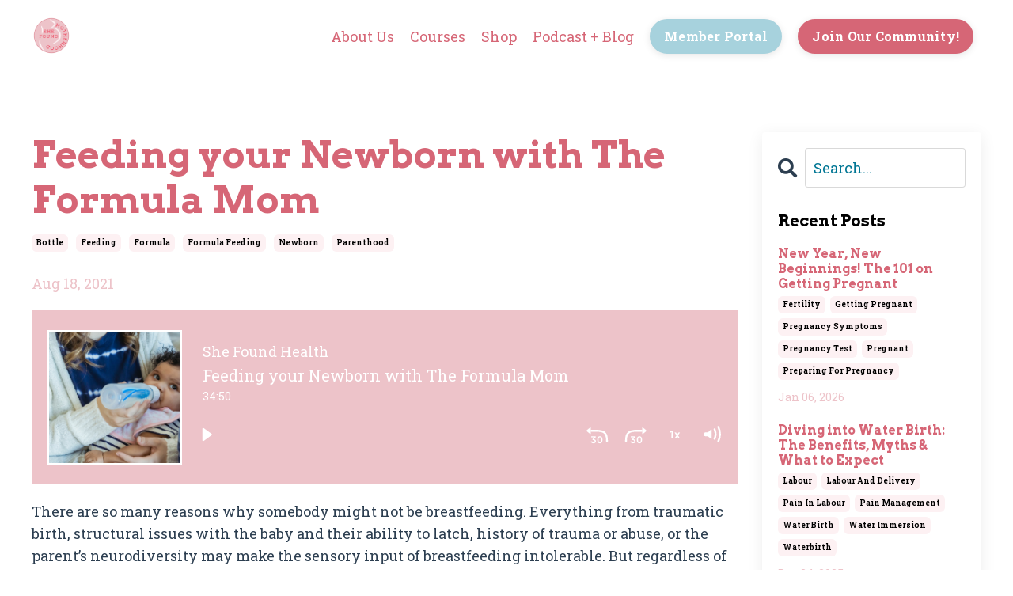

--- FILE ---
content_type: text/html; charset=utf-8
request_url: https://www.shefoundhealth.ca/blog/theformulamom
body_size: 16590
content:
<!doctype html>
<html lang="en">
  <head>
    
              <meta name="csrf-param" content="authenticity_token">
              <meta name="csrf-token" content="K52eF/CP69wSdSlRPnuuSW5SSF02pv89x+vbVWOyNVS9dbAV5b74gQq2+TZwOmNzYqPs24ASCjXj2a33rXQwvg==">
            
    <title>
      
        Feeding your Newborn with The Formula Mom
      
    </title>
    <meta charset="utf-8" />
    <meta http-equiv="x-ua-compatible" content="ie=edge, chrome=1">
    <meta name="viewport" content="width=device-width, initial-scale=1, shrink-to-fit=no">
    
      <meta name="description" content="Mallory Whitmore is a Certified Infant Feeding Technician and advocate for informed, supported infant feeding choices. She shares some of the main reasons people are unable to breastfeed, her recommendations when it comes to choosing formula, and some great tips around bottle feeding techniques!" />
    
    <meta property="og:type" content="website">
<meta property="og:url" content="https://www.shefoundhealth.ca/blog/theformulamom">
<meta name="twitter:card" content="summary_large_image">

<meta property="og:title" content="Feeding your Newborn with The Formula Mom">
<meta name="twitter:title" content="Feeding your Newborn with The Formula Mom">


<meta property="og:description" content="Mallory Whitmore is a Certified Infant Feeding Technician and advocate for informed, supported infant feeding choices. She shares some of the main reasons people are unable to breastfeed, her recommendations when it comes to choosing formula, and some great tips around bottle feeding techniques!">
<meta name="twitter:description" content="Mallory Whitmore is a Certified Infant Feeding Technician and advocate for informed, supported infant feeding choices. She shares some of the main reasons people are unable to breastfeed, her recommendations when it comes to choosing formula, and some great tips around bottle feeding techniques!">


<meta property="og:image" content="https://kajabi-storefronts-production.kajabi-cdn.com/kajabi-storefronts-production/sites/92239/images/TerUWQxSZWiermxcP6Wa_pexels-keira-burton-6623834.jpg">
<meta name="twitter:image" content="https://kajabi-storefronts-production.kajabi-cdn.com/kajabi-storefronts-production/sites/92239/images/TerUWQxSZWiermxcP6Wa_pexels-keira-burton-6623834.jpg">


    
      <link href="https://kajabi-storefronts-production.kajabi-cdn.com/kajabi-storefronts-production/themes/2149106422/settings_images/r5zND43VQcKvDGYuqvD7_5.png?v=2" rel="shortcut icon" />
    
    <link rel="canonical" href="https://www.shefoundhealth.ca/blog/theformulamom" />

    <!-- Google Fonts ====================================================== -->
    
      <link href="//fonts.googleapis.com/css?family=Roboto+Slab:400,700,400italic,700italic|Arvo:400,700,400italic,700italic" rel="stylesheet" type="text/css">
    

    <!-- Kajabi CSS ======================================================== -->
    <link rel="stylesheet" media="screen" href="https://kajabi-app-assets.kajabi-cdn.com/assets/core-0d125629e028a5a14579c81397830a1acd5cf5a9f3ec2d0de19efb9b0795fb03.css" />

    

    <link rel="stylesheet" href="https://use.fontawesome.com/releases/v5.15.2/css/all.css" crossorigin="anonymous">

    <link rel="stylesheet" media="screen" href="https://kajabi-storefronts-production.kajabi-cdn.com/kajabi-storefronts-production/themes/2149106422/assets/styles.css?1767497609530414" />

    <!-- Customer CSS ====================================================== -->
    <link rel="stylesheet" media="screen" href="https://kajabi-storefronts-production.kajabi-cdn.com/kajabi-storefronts-production/themes/2149106422/assets/overrides.css?1767497609530414" />
    <style>
  /* Custom CSS Added Via Theme Settings */
  /* CSS Overrides go here */

<style>
@font-face
  {
  font-family: 'NexaThin';
  src: url(‘https://www.shefoundhealth.ca/resource_redirect/downloads/sites/92239/themes/2149106536/downloads/2pymH6X2RnOJcdl9srCv_FontsFree-Net-n2.ttf') format('truetype');
  }
  h6
  {
  font-family: 'FontName', sans-serif;
  }

</style>
</style>


    <!-- Kajabi Editor Only CSS ============================================ -->
    

    <!-- Header hook ======================================================= -->
    <link rel="alternate" type="application/rss+xml" title="Pregnancy, Childbirth, Postpartum and Newborn Care!" href="https://www.shefoundhealth.ca/blog.rss" /><script type="text/javascript">
  var Kajabi = Kajabi || {};
</script>
<script type="text/javascript">
  Kajabi.currentSiteUser = {
    "id" : "-1",
    "type" : "Guest",
    "contactId" : "",
  };
</script>
<script type="text/javascript">
  Kajabi.theme = {
    activeThemeName: "SFH | Website Redesign",
    previewThemeId: null,
    editor: false
  };
</script>
<meta name="turbo-prefetch" content="false">
<meta name="p:domain_verify" content="0154362eb8caa2f34af50fdb8f3a26a9"/>

<style>
@font-face
  {
  font-family: 'NexaThin';
  src: url(‘https://www.shefoundhealth.ca/resource_redirect/downloads/sites/92239/themes/2149106536/downloads/2pymH6X2RnOJcdl9srCv_FontsFree-Net-n2.ttf') format('truetype');
  }
  h6
  {
  font-family: 'FontName', sans-serif;
  }

</style>

<script type='text/javascript'>
  window.smartlook||(function(d) {
    var o=smartlook=function(){ o.api.push(arguments)},h=d.getElementsByTagName('head')[0];
    var c=d.createElement('script');o.api=new Array();c.async=true;c.type='text/javascript';
    c.charset='utf-8';c.src='https://web-sdk.smartlook.com/recorder.js';h.appendChild(c);
    })(document);
    smartlook('init', '2103a4e5c408d40f8f700180388669e179fe6964', { region: 'eu' });
</script>

<!-- Google tag (gtag.js) -->
<script async src="https://www.googletagmanager.com/gtag/js?id=G-ZGFDNRJY0S"></script>
<script>
  window.dataLayer = window.dataLayer || [];
  function gtag(){dataLayer.push(arguments);}
  gtag('js', new Date());

  gtag('config', 'G-ZGFDNRJY0S');
</script>
<script>
(function(i,s,o,g,r,a,m){i['GoogleAnalyticsObject']=r;i[r]=i[r]||function(){
(i[r].q=i[r].q||[]).push(arguments)
},i[r].l=1*new Date();a=s.createElement(o),
m=s.getElementsByTagName(o)[0];a.async=1;a.src=g;m.parentNode.insertBefore(a,m)
})(window,document,'script','//www.google-analytics.com/analytics.js','ga');
ga('create', 'UA-164286973-1', 'auto', {});
ga('send', 'pageview');
</script>
<style type="text/css">
  #editor-overlay {
    display: none;
    border-color: #2E91FC;
    position: absolute;
    background-color: rgba(46,145,252,0.05);
    border-style: dashed;
    border-width: 3px;
    border-radius: 3px;
    pointer-events: none;
    cursor: pointer;
    z-index: 10000000000;
  }
  .editor-overlay-button {
    color: white;
    background: #2E91FC;
    border-radius: 2px;
    font-size: 13px;
    margin-inline-start: -24px;
    margin-block-start: -12px;
    padding-block: 3px;
    padding-inline: 10px;
    text-transform:uppercase;
    font-weight:bold;
    letter-spacing:1.5px;

    left: 50%;
    top: 50%;
    position: absolute;
  }
</style>
<script src="https://kajabi-app-assets.kajabi-cdn.com/vite/assets/track_analytics-999259ad.js" crossorigin="anonymous" type="module"></script><link rel="modulepreload" href="https://kajabi-app-assets.kajabi-cdn.com/vite/assets/stimulus-576c66eb.js" as="script" crossorigin="anonymous">
<link rel="modulepreload" href="https://kajabi-app-assets.kajabi-cdn.com/vite/assets/track_product_analytics-9c66ca0a.js" as="script" crossorigin="anonymous">
<link rel="modulepreload" href="https://kajabi-app-assets.kajabi-cdn.com/vite/assets/stimulus-e54d982b.js" as="script" crossorigin="anonymous">
<link rel="modulepreload" href="https://kajabi-app-assets.kajabi-cdn.com/vite/assets/trackProductAnalytics-3d5f89d8.js" as="script" crossorigin="anonymous">      <script type="text/javascript">
        if (typeof (window.rudderanalytics) === "undefined") {
          !function(){"use strict";window.RudderSnippetVersion="3.0.3";var sdkBaseUrl="https://cdn.rudderlabs.com/v3"
          ;var sdkName="rsa.min.js";var asyncScript=true;window.rudderAnalyticsBuildType="legacy",window.rudderanalytics=[]
          ;var e=["setDefaultInstanceKey","load","ready","page","track","identify","alias","group","reset","setAnonymousId","startSession","endSession","consent"]
          ;for(var n=0;n<e.length;n++){var t=e[n];window.rudderanalytics[t]=function(e){return function(){
          window.rudderanalytics.push([e].concat(Array.prototype.slice.call(arguments)))}}(t)}try{
          new Function('return import("")'),window.rudderAnalyticsBuildType="modern"}catch(a){}
          if(window.rudderAnalyticsMount=function(){
          "undefined"==typeof globalThis&&(Object.defineProperty(Object.prototype,"__globalThis_magic__",{get:function get(){
          return this},configurable:true}),__globalThis_magic__.globalThis=__globalThis_magic__,
          delete Object.prototype.__globalThis_magic__);var e=document.createElement("script")
          ;e.src="".concat(sdkBaseUrl,"/").concat(window.rudderAnalyticsBuildType,"/").concat(sdkName),e.async=asyncScript,
          document.head?document.head.appendChild(e):document.body.appendChild(e)
          },"undefined"==typeof Promise||"undefined"==typeof globalThis){var d=document.createElement("script")
          ;d.src="https://polyfill-fastly.io/v3/polyfill.min.js?version=3.111.0&features=Symbol%2CPromise&callback=rudderAnalyticsMount",
          d.async=asyncScript,document.head?document.head.appendChild(d):document.body.appendChild(d)}else{
          window.rudderAnalyticsMount()}window.rudderanalytics.load("2apYBMHHHWpiGqicceKmzPebApa","https://kajabiaarnyhwq.dataplane.rudderstack.com",{})}();
        }
      </script>
      <script type="text/javascript">
        if (typeof (window.rudderanalytics) !== "undefined") {
          rudderanalytics.page({"account_id":"83447","site_id":"92239"});
        }
      </script>
      <script type="text/javascript">
        if (typeof (window.rudderanalytics) !== "undefined") {
          (function () {
            function AnalyticsClickHandler (event) {
              const targetEl = event.target.closest('a') || event.target.closest('button');
              if (targetEl) {
                rudderanalytics.track('Site Link Clicked', Object.assign(
                  {"account_id":"83447","site_id":"92239"},
                  {
                    link_text: targetEl.textContent.trim(),
                    link_href: targetEl.href,
                    tag_name: targetEl.tagName,
                  }
                ));
              }
            };
            document.addEventListener('click', AnalyticsClickHandler);
          })();
        }
      </script>
<script>
!function(f,b,e,v,n,t,s){if(f.fbq)return;n=f.fbq=function(){n.callMethod?
n.callMethod.apply(n,arguments):n.queue.push(arguments)};if(!f._fbq)f._fbq=n;
n.push=n;n.loaded=!0;n.version='2.0';n.agent='plkajabi';n.queue=[];t=b.createElement(e);t.async=!0;
t.src=v;s=b.getElementsByTagName(e)[0];s.parentNode.insertBefore(t,s)}(window,
                                                                      document,'script','https://connect.facebook.net/en_US/fbevents.js');


fbq('init', '1173641856492648');
fbq('track', "PageView");</script>
<noscript><img height="1" width="1" style="display:none"
src="https://www.facebook.com/tr?id=1173641856492648&ev=PageView&noscript=1"
/></noscript>
<meta name='site_locale' content='en'><style type="text/css">
  /* Font Awesome 4 */
  .fa.fa-twitter{
    font-family:sans-serif;
  }
  .fa.fa-twitter::before{
    content:"𝕏";
    font-size:1.2em;
  }

  /* Font Awesome 5 */
  .fab.fa-twitter{
    font-family:sans-serif;
  }
  .fab.fa-twitter::before{
    content:"𝕏";
    font-size:1.2em;
  }
</style>
<link rel="stylesheet" href="https://cdn.jsdelivr.net/npm/@kajabi-ui/styles@1.0.4/dist/kajabi_products/kajabi_products.css" />
<script type="module" src="https://cdn.jsdelivr.net/npm/@pine-ds/core@3.14.0/dist/pine-core/pine-core.esm.js"></script>
<script nomodule src="https://cdn.jsdelivr.net/npm/@pine-ds/core@3.14.0/dist/pine-core/index.esm.js"></script>


  </head>

  <style>
  body {
    
      
        background-color: #ffffff;
      
    
  }
</style>

  <body id="encore-theme" class="background-light">
    


    <div id="section-header" data-section-id="header">

<style>
  /* Default Header Styles */
  .header {
    
      background-color: #FFFFFF;
    
    font-size: 18px;
  }
  .header a,
  .header a.link-list__link,
  .header a.link-list__link:hover,
  .header a.social-icons__icon,
  .header .user__login a,
  .header .dropdown__item a,
  .header .dropdown__trigger:hover {
    color: #d66676;
  }
  .header .dropdown__trigger {
    color: #d66676 !important;
  }
  /* Mobile Header Styles */
  @media (max-width: 767px) {
    .header {
      
      font-size: 16px;
    }
    
    .header .hamburger__slices .hamburger__slice {
      
        background-color: #d66676;
      
    }
    
      .header a.link-list__link, .dropdown__item a, .header__content--mobile {
        text-align: left;
      }
    
    .header--overlay .header__content--mobile  {
      padding-bottom: 20px;
    }
  }
  /* Sticky Styles */
  
    .header.header--fixed {
      background-color: ;
      
        background-color: ;
      
      
        background-color: ;
      
    }
    
    
    .header.header--fixed .hamburger__slice {
      
        background-color: ;
      
    }
  
</style>

<div class="hidden">
  
    
  
    
  
    
  
    
  
  
  
  
</div>

<header class="header header--static sticky   header--close-on-scroll" kjb-settings-id="sections_header_settings_background_color">
  <div class="hello-bars">
    
      
    
      
    
      
    
      
    
  </div>
  
    <div class="header__wrap">
      <div class="header__content header__content--desktop background-unrecognized">
        <div class="container header__container media justify-content-left">
          
            
                <style>
@media (min-width: 768px) {
  #block-1555988494486 {
    text-align: left;
  }
} 
</style>

<div id="block-1555988494486" class="header__block header__block--logo header__block--show header__switch-content " kjb-settings-id="sections_header_blocks_1555988494486_settings_stretch">
  <style>
  #block-1555988494486 {
    line-height: 1;
  }
  #block-1555988494486 .logo__image {
    display: block;
    width: 50px;
  }
  #block-1555988494486 .logo__text {
    color: ;
  }
</style>

<a class="logo" href="/">
  
    
      <img class="logo__image" src="https://kajabi-storefronts-production.kajabi-cdn.com/kajabi-storefronts-production/themes/2149106422/settings_images/kFXTDpFoTFiv3rc87NvV_5.png" kjb-settings-id="sections_header_blocks_1555988494486_settings_logo" alt="She Found Health" />
    
  
</a>

</div>

              
          
            
                <style>
@media (min-width: 768px) {
  #block-1555988491313 {
    text-align: right;
  }
} 
</style>

<div id="block-1555988491313" class="header__block header__switch-content header__block--menu stretch" kjb-settings-id="sections_header_blocks_1555988491313_settings_stretch">
  <div class="link-list justify-content-right" kjb-settings-id="sections_header_blocks_1555988491313_settings_menu">
  
    <a class="link-list__link" href="https://www.shefoundhealth.ca/about" >About Us</a>
  
    <a class="link-list__link" href="https://www.shefoundhealth.ca/store" >Courses</a>
  
    <a class="link-list__link" href="https://www.shefoundhealth.ca/Resources" >Shop</a>
  
    <a class="link-list__link" href="https://www.shefoundhealth.ca/blog" >Podcast + Blog</a>
  
</div>

</div>

              
          
            
                <style>
@media (min-width: 768px) {
  #block-1659132070240 {
    text-align: center;
  }
} 
</style>

<div id="block-1659132070240" class="header__block header__switch-content header__block--cta " kjb-settings-id="sections_header_blocks_1659132070240_settings_stretch">
  






<style>
  #block-1659132070240 .btn {
    color: #ffffff;
    border-color: #a7d2dd;
    border-radius: 30px;
    background-color: #a7d2dd;
  }
  #block-1659132070240 .btn--outline {
    background: transparent;
    color: #a7d2dd;
  }
</style>

<a class="btn btn--solid btn--small btn--auto" href="https://www.shefoundhealth.ca/library"   target="_blank" rel="noopener"  kjb-settings-id="sections_header_blocks_1659132070240_settings_btn_background_color" role="button">
  
    Member Portal
  
</a>

</div>

              
          
            
                <style>
@media (min-width: 768px) {
  #block-1659131874569 {
    text-align: center;
  }
} 
</style>

<div id="block-1659131874569" class="header__block header__switch-content header__block--cta " kjb-settings-id="sections_header_blocks_1659131874569_settings_stretch">
  






<style>
  #block-1659131874569 .btn {
    color: #ffffff;
    border-color: #d66676;
    border-radius: 30px;
    background-color: #d66676;
  }
  #block-1659131874569 .btn--outline {
    background: transparent;
    color: #d66676;
  }
</style>

<a class="btn btn--solid btn--small btn--auto" href="/resource_redirect/landing_pages/954126"   target="_blank" rel="noopener"  kjb-settings-id="sections_header_blocks_1659131874569_settings_btn_background_color" role="button">
  
    Join Our Community!
  
</a>

</div>

              
          
          
            <div class="hamburger hidden--desktop" kjb-settings-id="sections_header_settings_hamburger_color">
              <div class="hamburger__slices">
                <div class="hamburger__slice hamburger--slice-1"></div>
                <div class="hamburger__slice hamburger--slice-2"></div>
                <div class="hamburger__slice hamburger--slice-3"></div>
                <div class="hamburger__slice hamburger--slice-4"></div>
              </div>
            </div>
          
        </div>
      </div>
      <div class="header__content header__content--mobile">
        <div class="header__switch-content header__spacer"></div>
      </div>
    </div>
  
</header>

</div>
    <main>
      <div data-dynamic-sections=blog_post><div id="section-1603393927001" data-section-id="1603393927001"></div><div id="section-1599688991346" data-section-id="1599688991346"><style>
  
  .blog-post-body {
    background-color: ;
  }
  .blog-post-body .sizer {
    padding-top: 0px;
    padding-bottom: 40px;
  }
  .blog-post-body .container {
    max-width: calc(1260px + 10px + 10px);
    padding-right: 10px;
    padding-left: 10px;
  }
  .blog-post-body__panel {
    background-color: #ffffff;
    border-color: ;
    border-radius: 4px;
    border-style: none;
    border-width: 25px ;
  }
  .blog-post-body__title {
    color: #d66676 !important;
  }
  .blog-post-body__date {
    color: #edc3c9;
  }
  .tag {
    color: ;
    background-color: #fdf1f3;
  }
  .tag:hover {
    color: ;
    background-color: #fdf1f3;
  }
  .blog-post-body__content {
    color: ;
  }
  @media (min-width: 768px) {
    
    .blog-post-body .sizer {
      padding-top: 60px;
      padding-bottom: 40px;
    }
    .blog-post-body .container {
      max-width: calc(1260px + 40px + 40px);
      padding-right: 40px;
      padding-left: 40px;
    }
  }
</style>

<section class="blog-post-body " kjb-settings-id="sections_1599688991346_settings_background_color">
  <div class="sizer">
    
    <div class="container">
      <div class="row">
        
          <div class="col-lg-9">
        
          
            
            <div class="blog-post-body__info">
              <h1 class="blog-post-body__title">Feeding your Newborn with The Formula Mom</h1>
              
                <span class="blog-post-body__tags" kjb-settings-id="sections_1599688991346_settings_show_tags">
                  
                    
                      <a class="tag" href="https://www.shefoundhealth.ca/blog?tag=bottle">bottle</a>
                    
                      <a class="tag" href="https://www.shefoundhealth.ca/blog?tag=feeding">feeding</a>
                    
                      <a class="tag" href="https://www.shefoundhealth.ca/blog?tag=formula">formula</a>
                    
                      <a class="tag" href="https://www.shefoundhealth.ca/blog?tag=formula+feeding">formula feeding</a>
                    
                      <a class="tag" href="https://www.shefoundhealth.ca/blog?tag=newborn">newborn</a>
                    
                      <a class="tag" href="https://www.shefoundhealth.ca/blog?tag=parenthood">parenthood</a>
                    
                  
                </span>
              
              
                <span class="blog-post-body__date" kjb-settings-id="sections_1599688991346_settings_show_date">Aug 18, 2021</span>
              
              
            </div>
            
              <div class="blog-post-body__media">
  
  
  <div class="video">
    <div class="video__wrapper">
      <script>
  window._wq = window._wq || [];
  _wq.push({"df95k4mgty": JSON.parse('{\"playerColor\":\"#edc3c9\",\"stillUrl\":\"https://kajabi-storefronts-production.kajabi-cdn.com/kajabi-storefronts-production/blogs/20888/images/OEqB9S4VQliSAcTJQSHg_pexels-keira-burton-6623834.jpg\",\"resumable\":true}')});
</script>

<script charset="ISO-8859-1" src="//fast.wistia.com/assets/external/E-v1.js" async></script>


<style>
  .player__video, .main-content-video {
    padding-block: 110px;
    padding-inline: 40px;
    background-color: #000 !important;
  }

  .audio-wrapper {
    position: relative;
    padding-block-end: 150px;
  }

  .wistia-audio-theme-embed {
    padding-block-end: 50px;
  }
  .audio-player-wrapper {
    position: absolute;
    left: 0;
    max-width: 100% !important;
    width: 100%;
    top: 50%;
    transform: translateY(-50%);
  }

  .audio-player-wrapper.audio-player-wrapper--no-image {
    margin-inline-start: 0;
    max-width: 100% !important;
  }
  .audio-meta {
    margin-block-end: 12px;
    color: #fff;
  }
  .audio-meta {
    padding-inline-start: 16px;
    padding-inline-end: 20px;
  }

  .audio-title {
    font-size: 20px;
    overflow: hidden;
    text-overflow: ellipsis;
    white-space: nowrap;
  }

  .audio-parent-title {
    font-size: 18px;
    overflow: hidden;
    text-overflow: ellipsis;
    white-space: nowrap;
  }

  .audio-duration {
    font-size: 14px;
  }
  .main-content-video {
    background: none;
  }
  .audio-thumbnail {
    position: absolute;
    top: 50%;
    left: 20px;
    display: none;
    transform: translateY(-50%);
    z-index: 1;
    border: 2px solid #fff;
  }

  .audio-thumbnail img {
    width: 120px;
    height: 120px;
    object-fit: cover;
    margin-block-start: 0 !important;
    margin-block-end: 0 !important;
  }

  @media (min-width: 651px) {
    .audio-meta {
      padding-inline-start: 18px;
      padding-inline-end: 20px;
    }

    .audio-player-wrapper {
      margin-inline-start: 198px;
      max-width: calc(100% - 208px) !important;
    }

    .audio-wrapper,
    .video--player {
      padding-block-end: 220px;
    }

    .audio-thumbnail{
      display: block;
    }

    .audio-thumbnail img {
      width: 166px;
      height: 166px;
    }
  }

  @media (max-width: 650px) {
    .audio {
      &-wrapper {
        padding-block-end: 170px;
      }
    }

    .audio-meta {
      margin: 0;
      padding-block: 0;
      padding-inline: 20px;
    }

    .audio-title {
      font-size: 16px !important;
    }

    .audio-parent-title {
      font-size: 14px !important;
    }
  }

  .w-media-name-and-divider-wrapper {
    display: none !important;
  }
</style>

<div class="audio-wrapper" style="background-color: #edc3c9">
    <div class="audio-thumbnail">
      <img src="https://kajabi-storefronts-production.kajabi-cdn.com/kajabi-storefronts-production/blogs/20888/images/OEqB9S4VQliSAcTJQSHg_pexels-keira-burton-6623834.jpg" />
    </div>
  <div class="audio-player-wrapper ">
    <div class="audio-meta">
        <div class="audio-parent-title">She Found Health</div>
        <div class="audio-title">Feeding your Newborn with The Formula Mom</div>
      <div class="audio-duration">34:50</div>
    </div>
    <div class="kjb-video-responsive wistia-audio-theme-embed">
      <div id="wistia_df95k4mgty"
        class="wistia_embed wistia_async_df95k4mgty "
        data-track-progress=""
        data-tracked-percent="">&nbsp;</div>
    </div>
  </div>
</div>

    </div>
  </div>


</div>

            
            <div class="blog-post-body__content">
              <p><span style="font-weight: 400;">There are so many reasons why somebody might not be breastfeeding. Everything from traumatic birth, structural issues with the baby and their ability to latch, history of trauma or abuse, or the parent&rsquo;s neurodiversity may make the sensory input of breastfeeding intolerable. But regardless of the reason, we should never question people&rsquo;s decisions surrounding this important and personal parenting choice!</span></p>
<p><span style="font-weight: 400;">Mallory Whitmore is a Certified Infant Feeding Technician, advocate for informed, supported infant feeding choices for everybody and formula feeding mother of two. She began her formula feeding journey when she, like so many of you listeners out there, was feeling overwhelmed, frustrated, disappointed, and full of guilt and stress about formula feeding.</span></p>
<p><span style="font-weight: 400;">On today&rsquo;s podcast, she shares with us some of the main reasons people are unable to breastfeed, her recommendations when it comes to choosing which formula is right for you - some of which we share below! And some great tips around bottle feeding techniques that can make a huge difference in symptoms that you might see in your baby!</span></p>
<h2><b>Top Three Tips for Choosing Formula</b></h2>
<p><b>1. All Nutrient Levels are Roughly the Same</b></p>
<p><span style="font-weight: 400;">The most important thing to understand is that the FDA requires all infant formulas to provide basically the same nutritional value - all nutrient levels are going to be roughly the same and all formulas are going to provide the nutrition that your baby needs to grow and thrive. In that regard, you can&rsquo;t make the wrong choice!</span></p>
<p><b>2. Different Formulas use Different Ingredients to Provide Nutrients</b></p>
<p><span style="font-weight: 400;">While all formulas have enough nutritional value for your baby, they use different ingredients to provide these nutrients. And just like you can get protein from lentils or you can get protein from salmon, different ingredients can provide the same nutrients. This is an important factor for parents to consider. For example, if you are looking for a formula that&rsquo;s close to breast milk, you&rsquo;re going to want one that uses lactose as the carb source because that&rsquo;s the predominant carbohydrate in breast milk, as well as a formula that has whey protein close to the top of the ingredients list. Mature breast milk has approximately a 60% whey protein count while cow milk only has about 20% - a protein ratio with extra whey more closely mimics what we find in breast milk.</span></p>
<p><b>3. Nice to Have Extras, Especially for Newborns</b></p>
<p><span style="font-weight: 400;">After considering the difference in ingredients and their nutritional composition, parents may want to look at other &ldquo;extras&rdquo; that are great for development such as DHA, an essential fatty acid found in breast milk which is great for brain development and eye health. You can also look for prebiotics and probiotics, which can help with digestion and can be especially helpful if your baby is struggling with digestive symptoms.</span></p>
<p><span style="font-weight: 400;">Let&rsquo;s do away with the thought that if you don&rsquo;t breastfeed your baby, you must not love them or are unwilling to sacrifice enough for them. That added pressure is unnecessary at an already difficult and often fragile mental, emotional and physical state. As a society, let&rsquo;s move toward recognizing that we often have no idea what's going on behind the scenes and people make decisions for a variety of reasons. Whether you are a parent, well meaning friend, or stranger, we should do our best to approach the topic with compassion and understanding, and most of all respect for the parent&rsquo;s right to choose what is best for them and their baby!</span></p>
<p><span style="font-weight: 400;">Check out </span><a href="https://www.theformulamom.com/formula-guide-opt-in"><span style="font-weight: 400;">The Formula Mom&rsquo;s FREE Formula Guide</span></a></p>
<p><span style="font-weight: 400;">IG: </span><a href="https://www.instagram.com/theformulamom/?hl=en"><span style="font-weight: 400;">@theformulamom</span></a><span style="font-weight: 400;">&nbsp;</span></p>
<p><span style="font-weight: 400;"><a href="http://www.theformulamom.com">www.theformulamom.com</a><a href="http://www.theformulamom.com"></a></span></p>
<p><a href="https://podcasts.apple.com/us/podcast/feeding-your-newborn-with-the-formula-mom/id1511210040?i=1000532405676"><span style="font-weight: 400;"><img src="https://kajabi-storefronts-production.kajabi-cdn.com/kajabi-storefronts-production/blogs/20888/images/3YN1Nl6URoHPSj3QSFU1_pexels-keira-burton-6623834.jpg" /></span></a></p>
            </div>
            
            
              








<style>
  .blog-post-optin {
    background-color: ;
    border-color: ;
    border-width: 1px;
    text-align: center;
  }
  .blog-post-optin__disclaimer-text {
    color: #888888;
  }
  #opt-in-btn {
    border-color: #d66676;
    border-radius: 30px;
    color: #ffffff;
    background-color: #d66676;
  }
  #opt-in-btn.btn--outline {
    background: transparent;
    color: #d66676;
  }
</style>

<div class="blog-post-optin " kjb-settings-id="sections_1599688991346_settings_opt_in_background_color">
  <div class="blog-post-optin__content" kjb-settings-id="sections_1599688991346_settings_opt_in_content"><h2>Don't miss a word!</h2>
<p>New topics, stories, and&nbsp;information&nbsp;delivered to your inbox weekly.&nbsp;</p>
<p>Sign-up to receive our podcast and blog posts delivered to you directly via email!</p></div>
  <div class="blog-post-optin__form" kjb-settings-id="sections_1599688991346_settings_opt_in_form">
    
    
      <form data-parsley-validate="true" data-kjb-disable-on-submit="true" action="https://www.shefoundhealth.ca/forms/2147889577/form_submissions" accept-charset="UTF-8" method="post"><input name="utf8" type="hidden" value="&#x2713;" autocomplete="off" /><input type="hidden" name="authenticity_token" value="G0IaNdFOJS3n3acoTWs2iM+rk/FeaBiJEgczZFng8/FmpHPRSB/QNJhm8MCiY/x+mh+Wm5ndkbpyv9+XEqAI/Q==" autocomplete="off" /><input type="text" name="website_url" autofill="off" placeholder="Skip this field" style="display: none;" /><input type="hidden" name="kjb_fk_checksum" autofill="off" value="76faa048bca5a74921be2c43388f62e6" />
        <input type="hidden" name="thank_you_url" value="">
        
          <div class="text-field form-group"><input type="text" name="form_submission[name]" id="form_submission_name" value="" required="required" class="form-control" placeholder="Name" /></div>
        
          <div class="email-field form-group"><input required="required" class="form-control" placeholder="Email" type="email" name="form_submission[email]" id="form_submission_email" /></div>
        
        <input id="opt-in-btn" class="btn btn--outline btn--large btn--auto " type="submit" name="commit" value="Sign up Now" />
      </form>
    
  </div>
  
    <p class="blog-post-optin__disclaimer-text" kjb-settings-id="sections_1599688991346_settings_opt_in_disclaimer_text">We hate SPAM. We will never sell your information, for any reason.</p>
  
</div>

            
            

          
        </div>
        <style>
   .sidebar__panel {
     background-color: #ffffff;
     border-color: ;
     border-radius: 4px;
     border-style: none;
     border-width: 25px ;
   }
</style>

<div class="col-lg-3    sidebar__container--hidden-mobile">
  <div class="sidebar" kjb-settings-id="sections_1599688991346_settings_show_sidebar">
    
      <div class="sidebar__panel box-shadow-medium background-light">
    
      
        <div class="sidebar__block">
          
              <style>
  .sidebar-search__icon i {
    color: ;
  }
  .sidebar-search--1600295460576 ::-webkit-input-placeholder {
    color: ;
  }
  .sidebar-search--1600295460576 ::-moz-placeholder {
    color: ;
  }
  .sidebar-search--1600295460576 :-ms-input-placeholder {
    color: ;
  }
  .sidebar-search--1600295460576 :-moz-placeholder {
    color: ;
  }
  .sidebar-search--1600295460576 .sidebar-search__input {
    color: ;
  }
</style>

<div class="sidebar-search sidebar-search--1600295460576" kjb-settings-id="sections_1599688991346_blocks_1600295460576_settings_search_text">
  <form class="sidebar-search__form" action="/blog/search" method="get" role="search">
    <span class="sidebar-search__icon"><i class="fa fa-search"></i></span>
    <input class="form-control sidebar-search__input" type="search" name="q" placeholder="Search...">
  </form>
</div>

            
        </div>
      
        <div class="sidebar__block">
          
              <style>
  .sidebar-recent-posts--1603168538242 {
    text-align: left;
  }
  .sidebar-recent-posts--1603168538242 .sidebar-recent-posts__heading {
    color: #000000;
  }
  .sidebar-recent-posts--1603168538242 .sidebar-recent-posts__title {
    color: #d66676;
  }
  .sidebar-recent-posts--1603168538242 .tag {
    color: ;
    background-color: #fdf1f3;
  }
  .sidebar-recent-posts--1603168538242 .sidebar-recent-posts__date {
    color: ;
  }
</style>


<div class="sidebar-recent-posts sidebar-recent-posts--1603168538242">
  <p class="h5 sidebar-recent-posts__heading" kjb-settings-id="sections_1599688991346_blocks_1603168538242_settings_heading">Recent Posts</p>
  
    <div class="sidebar-recent-posts__item">
      <a class="h6 sidebar-recent-posts__title" href="/blog/101-on-getting-pregnant">New Year, New Beginnings! The 101 on Getting Pregnant</a>
      
        <div class="sidebar-recent-posts__tags" kjb-settings-id="sections_1599688991346_blocks_1603168538242_settings_show_tags">
          
            <a class="tag sidebar-recent-posts__tag" href="https://www.shefoundhealth.ca/blog?tag=fertility">fertility</a>
          
            <a class="tag sidebar-recent-posts__tag" href="https://www.shefoundhealth.ca/blog?tag=getting+pregnant">getting pregnant</a>
          
            <a class="tag sidebar-recent-posts__tag" href="https://www.shefoundhealth.ca/blog?tag=pregnancy+symptoms">pregnancy symptoms</a>
          
            <a class="tag sidebar-recent-posts__tag" href="https://www.shefoundhealth.ca/blog?tag=pregnancy+test">pregnancy test</a>
          
            <a class="tag sidebar-recent-posts__tag" href="https://www.shefoundhealth.ca/blog?tag=pregnant">pregnant</a>
          
            <a class="tag sidebar-recent-posts__tag" href="https://www.shefoundhealth.ca/blog?tag=preparing+for+pregnancy">preparing for pregnancy</a>
          
        </div>
      
      
        <span class="sidebar-recent-posts__date" kjb-settings-id="sections_1599688991346_blocks_1603168538242_settings_show_date">Jan 06, 2026</span>
      
    </div>
  
    <div class="sidebar-recent-posts__item">
      <a class="h6 sidebar-recent-posts__title" href="/blog/water-birth">Diving into Water Birth: The Benefits, Myths & What to Expect</a>
      
        <div class="sidebar-recent-posts__tags" kjb-settings-id="sections_1599688991346_blocks_1603168538242_settings_show_tags">
          
            <a class="tag sidebar-recent-posts__tag" href="https://www.shefoundhealth.ca/blog?tag=labour">labour</a>
          
            <a class="tag sidebar-recent-posts__tag" href="https://www.shefoundhealth.ca/blog?tag=labour+and+delivery">labour and delivery</a>
          
            <a class="tag sidebar-recent-posts__tag" href="https://www.shefoundhealth.ca/blog?tag=pain+in+labour">pain in labour</a>
          
            <a class="tag sidebar-recent-posts__tag" href="https://www.shefoundhealth.ca/blog?tag=pain+management">pain management</a>
          
            <a class="tag sidebar-recent-posts__tag" href="https://www.shefoundhealth.ca/blog?tag=water+birth">water birth</a>
          
            <a class="tag sidebar-recent-posts__tag" href="https://www.shefoundhealth.ca/blog?tag=water+immersion">water immersion</a>
          
            <a class="tag sidebar-recent-posts__tag" href="https://www.shefoundhealth.ca/blog?tag=waterbirth">waterbirth</a>
          
        </div>
      
      
        <span class="sidebar-recent-posts__date" kjb-settings-id="sections_1599688991346_blocks_1603168538242_settings_show_date">Dec 24, 2025</span>
      
    </div>
  
    <div class="sidebar-recent-posts__item">
      <a class="h6 sidebar-recent-posts__title" href="/blog/babywearing-101">Babywearing 101: The Science, Benefits & How to Start</a>
      
        <div class="sidebar-recent-posts__tags" kjb-settings-id="sections_1599688991346_blocks_1603168538242_settings_show_tags">
          
            <a class="tag sidebar-recent-posts__tag" href="https://www.shefoundhealth.ca/blog?tag=baby+carrier">baby carrier</a>
          
            <a class="tag sidebar-recent-posts__tag" href="https://www.shefoundhealth.ca/blog?tag=babywearing">babywearing</a>
          
            <a class="tag sidebar-recent-posts__tag" href="https://www.shefoundhealth.ca/blog?tag=becoming+a+mother">becoming a mother</a>
          
            <a class="tag sidebar-recent-posts__tag" href="https://www.shefoundhealth.ca/blog?tag=carrier">carrier</a>
          
            <a class="tag sidebar-recent-posts__tag" href="https://www.shefoundhealth.ca/blog?tag=newborn">newborn</a>
          
            <a class="tag sidebar-recent-posts__tag" href="https://www.shefoundhealth.ca/blog?tag=newborn+care">newborn care</a>
          
        </div>
      
      
        <span class="sidebar-recent-posts__date" kjb-settings-id="sections_1599688991346_blocks_1603168538242_settings_show_date">Dec 10, 2025</span>
      
    </div>
  
</div>

            
        </div>
      
        <div class="sidebar__block">
          
              <style>
  .sidebar-categories--1600295464514 {
    text-align: left;
  }
  .sidebar-categories--1600295464514 .sidebar-categories__title {
    color: #000000;
  }
  .sidebar-categories--1600295464514 .sidebar-categories__select {
    color: #000000 !important;
  }
  .sidebar-categories--1600295464514 .sidebar-categories__link {
    color: #000000;
  }
  .sidebar-categories--1600295464514 .sidebar-categories__tag {
    color: #000000;
  }
</style>

<div class="sidebar-categories sidebar-categories--1600295464514">
  <p class="h5 sidebar-categories__title" kjb-settings-id="sections_1599688991346_blocks_1600295464514_settings_heading">Topics</p>
  
    <div class="select-box-field form-group">
      <select id="category-select" class="form-control sidebar-categories__select">
        <option value="https://www.shefoundhealth.ca/blog">All Topics</option>
        
          
          
          
            <option value="https://www.shefoundhealth.ca/blog?tag=accupressure">
            
              Accupressure
            
          </option>
          
        
          
          
          
            <option value="https://www.shefoundhealth.ca/blog?tag=alcohol+and+fertility">
            
              Alcohol
            
              And
            
              Fertility
            
          </option>
          
        
          
          
          
            <option value="https://www.shefoundhealth.ca/blog?tag=anemia">
            
              Anemia
            
          </option>
          
        
          
          
          
            <option value="https://www.shefoundhealth.ca/blog?tag=baby">
            
              Baby
            
          </option>
          
        
          
          
          
            <option value="https://www.shefoundhealth.ca/blog?tag=baby+carrier">
            
              Baby
            
              Carrier
            
          </option>
          
        
          
          
          
            <option value="https://www.shefoundhealth.ca/blog?tag=baby+eczema">
            
              Baby
            
              Eczema
            
          </option>
          
        
          
          
          
            <option value="https://www.shefoundhealth.ca/blog?tag=baby+food">
            
              Baby
            
              Food
            
          </option>
          
        
          
          
          
            <option value="https://www.shefoundhealth.ca/blog?tag=baby+shower">
            
              Baby
            
              Shower
            
          </option>
          
        
          
          
          
            <option value="https://www.shefoundhealth.ca/blog?tag=baby+weaning">
            
              Baby
            
              Weaning
            
          </option>
          
        
          
          
          
            <option value="https://www.shefoundhealth.ca/blog?tag=babywearing">
            
              Babywearing
            
          </option>
          
        
          
          
          
            <option value="https://www.shefoundhealth.ca/blog?tag=back+pain+in+postpartum">
            
              Back
            
              Pain
            
              In
            
              Postpartum
            
          </option>
          
        
          
          
          
            <option value="https://www.shefoundhealth.ca/blog?tag=back+pain+in+pregnancy">
            
              Back
            
              Pain
            
              In
            
              Pregnancy
            
          </option>
          
        
          
          
          
            <option value="https://www.shefoundhealth.ca/blog?tag=becoming+a+mother">
            
              Becoming
            
              A
            
              Mother
            
          </option>
          
        
          
          
          
            <option value="https://www.shefoundhealth.ca/blog?tag=birth">
            
              Birth
            
          </option>
          
        
          
          
          
            <option value="https://www.shefoundhealth.ca/blog?tag=birth+center">
            
              Birth
            
              Center
            
          </option>
          
        
          
          
          
            <option value="https://www.shefoundhealth.ca/blog?tag=birth+mini+course">
            
              Birth
            
              Mini
            
              Course
            
          </option>
          
        
          
          
          
            <option value="https://www.shefoundhealth.ca/blog?tag=birth+plan">
            
              Birth
            
              Plan
            
          </option>
          
        
          
          
          
            <option value="https://www.shefoundhealth.ca/blog?tag=birth+positions">
            
              Birth
            
              Positions
            
          </option>
          
        
          
          
          
            <option value="https://www.shefoundhealth.ca/blog?tag=birth+preference">
            
              Birth
            
              Preference
            
          </option>
          
        
          
          
          
            <option value="https://www.shefoundhealth.ca/blog?tag=birth+trauma">
            
              Birth
            
              Trauma
            
          </option>
          
        
          
          
          
            <option value="https://www.shefoundhealth.ca/blog?tag=birthing">
            
              Birthing
            
          </option>
          
        
          
          
          
            <option value="https://www.shefoundhealth.ca/blog?tag=birthing+class">
            
              Birthing
            
              Class
            
          </option>
          
        
          
          
          
            <option value="https://www.shefoundhealth.ca/blog?tag=bleeding+in+pregnancy">
            
              Bleeding
            
              In
            
              Pregnancy
            
          </option>
          
        
          
          
          
            <option value="https://www.shefoundhealth.ca/blog?tag=blood+type">
            
              Blood
            
              Type
            
          </option>
          
        
          
          
          
            <option value="https://www.shefoundhealth.ca/blog?tag=body+image">
            
              Body
            
              Image
            
          </option>
          
        
          
          
          
            <option value="https://www.shefoundhealth.ca/blog?tag=bottle">
            
              Bottle
            
          </option>
          
        
          
          
          
            <option value="https://www.shefoundhealth.ca/blog?tag=breast+feeding">
            
              Breast
            
              Feeding
            
          </option>
          
        
          
          
          
            <option value="https://www.shefoundhealth.ca/blog?tag=breastfeeding">
            
              Breastfeeding
            
          </option>
          
        
          
          
          
            <option value="https://www.shefoundhealth.ca/blog?tag=c-section">
            
              C-section
            
          </option>
          
        
          
          
          
            <option value="https://www.shefoundhealth.ca/blog?tag=c-section+scar">
            
              C-section
            
              Scar
            
          </option>
          
        
          
          
          
            <option value="https://www.shefoundhealth.ca/blog?tag=car+seat+safety">
            
              Car
            
              Seat
            
              Safety
            
          </option>
          
        
          
          
          
            <option value="https://www.shefoundhealth.ca/blog?tag=car+seats">
            
              Car
            
              Seats
            
          </option>
          
        
          
          
          
            <option value="https://www.shefoundhealth.ca/blog?tag=carrier">
            
              Carrier
            
          </option>
          
        
          
          
          
            <option value="https://www.shefoundhealth.ca/blog?tag=causes+of+infertility">
            
              Causes
            
              Of
            
              Infertility
            
          </option>
          
        
          
          
          
            <option value="https://www.shefoundhealth.ca/blog?tag=celebration">
            
              Celebration
            
          </option>
          
        
          
          
          
            <option value="https://www.shefoundhealth.ca/blog?tag=cesarean+section">
            
              Cesarean
            
              Section
            
          </option>
          
        
          
          
          
            <option value="https://www.shefoundhealth.ca/blog?tag=child+benefit">
            
              Child
            
              Benefit
            
          </option>
          
        
          
          
          
            <option value="https://www.shefoundhealth.ca/blog?tag=childbirth">
            
              Childbirth
            
          </option>
          
        
          
          
          
            <option value="https://www.shefoundhealth.ca/blog?tag=childbirth+education">
            
              Childbirth
            
              Education
            
          </option>
          
        
          
          
          
            <option value="https://www.shefoundhealth.ca/blog?tag=childbirth+preparation">
            
              Childbirth
            
              Preparation
            
          </option>
          
        
          
          
          
            <option value="https://www.shefoundhealth.ca/blog?tag=childproofing">
            
              Childproofing
            
          </option>
          
        
          
          
          
            <option value="https://www.shefoundhealth.ca/blog?tag=choosing+a+care+provider">
            
              Choosing
            
              A
            
              Care
            
              Provider
            
          </option>
          
        
          
          
          
            <option value="https://www.shefoundhealth.ca/blog?tag=circumcision">
            
              Circumcision
            
          </option>
          
        
          
          
          
            <option value="https://www.shefoundhealth.ca/blog?tag=cluster+feeding">
            
              Cluster
            
              Feeding
            
          </option>
          
        
          
          
          
            <option value="https://www.shefoundhealth.ca/blog?tag=colostrum">
            
              Colostrum
            
          </option>
          
        
          
          
          
            <option value="https://www.shefoundhealth.ca/blog?tag=community">
            
              Community
            
          </option>
          
        
          
          
          
            <option value="https://www.shefoundhealth.ca/blog?tag=conception">
            
              Conception
            
          </option>
          
        
          
          
          
            <option value="https://www.shefoundhealth.ca/blog?tag=constipation">
            
              Constipation
            
          </option>
          
        
          
          
          
            <option value="https://www.shefoundhealth.ca/blog?tag=constipation+in+pregnancy">
            
              Constipation
            
              In
            
              Pregnancy
            
          </option>
          
        
          
          
          
            <option value="https://www.shefoundhealth.ca/blog?tag=contractions">
            
              Contractions
            
          </option>
          
        
          
          
          
            <option value="https://www.shefoundhealth.ca/blog?tag=coronavirus">
            
              Coronavirus
            
          </option>
          
        
          
          
          
            <option value="https://www.shefoundhealth.ca/blog?tag=counseling">
            
              Counseling
            
          </option>
          
        
          
          
          
            <option value="https://www.shefoundhealth.ca/blog?tag=couple">
            
              Couple
            
          </option>
          
        
          
          
          
            <option value="https://www.shefoundhealth.ca/blog?tag=course">
            
              Course
            
          </option>
          
        
          
          
          
            <option value="https://www.shefoundhealth.ca/blog?tag=covid">
            
              Covid
            
          </option>
          
        
          
          
          
            <option value="https://www.shefoundhealth.ca/blog?tag=covid+and+kids">
            
              Covid
            
              And
            
              Kids
            
          </option>
          
        
          
          
          
            <option value="https://www.shefoundhealth.ca/blog?tag=covid+vaccine">
            
              Covid
            
              Vaccine
            
          </option>
          
        
          
          
          
            <option value="https://www.shefoundhealth.ca/blog?tag=covid-19">
            
              Covid-19
            
          </option>
          
        
          
          
          
            <option value="https://www.shefoundhealth.ca/blog?tag=cpr">
            
              Cpr
            
          </option>
          
        
          
          
          
            <option value="https://www.shefoundhealth.ca/blog?tag=cradle+cap">
            
              Cradle
            
              Cap
            
          </option>
          
        
          
          
          
            <option value="https://www.shefoundhealth.ca/blog?tag=dental+work">
            
              Dental
            
              Work
            
          </option>
          
        
          
          
          
            <option value="https://www.shefoundhealth.ca/blog?tag=dental+work+in+pregnancy">
            
              Dental
            
              Work
            
              In
            
              Pregnancy
            
          </option>
          
        
          
          
          
            <option value="https://www.shefoundhealth.ca/blog?tag=dentist">
            
              Dentist
            
          </option>
          
        
          
          
          
            <option value="https://www.shefoundhealth.ca/blog?tag=diabetes+in+pregnancy">
            
              Diabetes
            
              In
            
              Pregnancy
            
          </option>
          
        
          
          
          
            <option value="https://www.shefoundhealth.ca/blog?tag=diastasis">
            
              Diastasis
            
          </option>
          
        
          
          
          
            <option value="https://www.shefoundhealth.ca/blog?tag=diastasis+recti">
            
              Diastasis
            
              Recti
            
          </option>
          
        
          
          
          
            <option value="https://www.shefoundhealth.ca/blog?tag=diet">
            
              Diet
            
          </option>
          
        
          
          
          
            <option value="https://www.shefoundhealth.ca/blog?tag=diet+culture">
            
              Diet
            
              Culture
            
          </option>
          
        
          
          
          
            <option value="https://www.shefoundhealth.ca/blog?tag=doula">
            
              Doula
            
          </option>
          
        
          
          
          
            <option value="https://www.shefoundhealth.ca/blog?tag=early+labour">
            
              Early
            
              Labour
            
          </option>
          
        
          
          
          
            <option value="https://www.shefoundhealth.ca/blog?tag=early+pregnancy">
            
              Early
            
              Pregnancy
            
          </option>
          
        
          
          
          
            <option value="https://www.shefoundhealth.ca/blog?tag=eclampsia">
            
              Eclampsia
            
          </option>
          
        
          
          
          
            <option value="https://www.shefoundhealth.ca/blog?tag=egg+freezing">
            
              Egg
            
              Freezing
            
          </option>
          
        
          
          
          
            <option value="https://www.shefoundhealth.ca/blog?tag=epidurals">
            
              Epidurals
            
          </option>
          
        
          
          
          
            <option value="https://www.shefoundhealth.ca/blog?tag=evidence+based">
            
              Evidence
            
              Based
            
          </option>
          
        
          
          
          
            <option value="https://www.shefoundhealth.ca/blog?tag=exercise+in+postpartum">
            
              Exercise
            
              In
            
              Postpartum
            
          </option>
          
        
          
          
          
            <option value="https://www.shefoundhealth.ca/blog?tag=exercise+in+pregnance">
            
              Exercise
            
              In
            
              Pregnance
            
          </option>
          
        
          
          
          
            <option value="https://www.shefoundhealth.ca/blog?tag=exercise+in+pregnancy">
            
              Exercise
            
              In
            
              Pregnancy
            
          </option>
          
        
          
          
          
            <option value="https://www.shefoundhealth.ca/blog?tag=eye+care">
            
              Eye
            
              Care
            
          </option>
          
        
          
          
          
            <option value="https://www.shefoundhealth.ca/blog?tag=family+doctor">
            
              Family
            
              Doctor
            
          </option>
          
        
          
          
          
            <option value="https://www.shefoundhealth.ca/blog?tag=fatigue">
            
              Fatigue
            
          </option>
          
        
          
          
          
            <option value="https://www.shefoundhealth.ca/blog?tag=feeding">
            
              Feeding
            
          </option>
          
        
          
          
          
            <option value="https://www.shefoundhealth.ca/blog?tag=feeding+your+baby">
            
              Feeding
            
              Your
            
              Baby
            
          </option>
          
        
          
          
          
            <option value="https://www.shefoundhealth.ca/blog?tag=fertility">
            
              Fertility
            
          </option>
          
        
          
          
          
            <option value="https://www.shefoundhealth.ca/blog?tag=fertility+preservation">
            
              Fertility
            
              Preservation
            
          </option>
          
        
          
          
          
            <option value="https://www.shefoundhealth.ca/blog?tag=fetal+movement">
            
              Fetal
            
              Movement
            
          </option>
          
        
          
          
          
            <option value="https://www.shefoundhealth.ca/blog?tag=financial+planning">
            
              Financial
            
              Planning
            
          </option>
          
        
          
          
          
            <option value="https://www.shefoundhealth.ca/blog?tag=first+prenatal+visit">
            
              First
            
              Prenatal
            
              Visit
            
          </option>
          
        
          
          
          
            <option value="https://www.shefoundhealth.ca/blog?tag=first+trimester">
            
              First
            
              Trimester
            
          </option>
          
        
          
          
          
            <option value="https://www.shefoundhealth.ca/blog?tag=first+trimester+symptoms">
            
              First
            
              Trimester
            
              Symptoms
            
          </option>
          
        
          
          
          
            <option value="https://www.shefoundhealth.ca/blog?tag=formula">
            
              Formula
            
          </option>
          
        
          
          
          
            <option value="https://www.shefoundhealth.ca/blog?tag=formula+feeding">
            
              Formula
            
              Feeding
            
          </option>
          
        
          
          
          
            <option value="https://www.shefoundhealth.ca/blog?tag=fourth+trimester">
            
              Fourth
            
              Trimester
            
          </option>
          
        
          
          
          
            <option value="https://www.shefoundhealth.ca/blog?tag=fun">
            
              Fun
            
          </option>
          
        
          
          
          
            <option value="https://www.shefoundhealth.ca/blog?tag=gestational+diabetes">
            
              Gestational
            
              Diabetes
            
          </option>
          
        
          
          
          
            <option value="https://www.shefoundhealth.ca/blog?tag=gestational+diabetes+diet">
            
              Gestational
            
              Diabetes
            
              Diet
            
          </option>
          
        
          
          
          
            <option value="https://www.shefoundhealth.ca/blog?tag=gestational+diabetes+newborn">
            
              Gestational
            
              Diabetes
            
              Newborn
            
          </option>
          
        
          
          
          
            <option value="https://www.shefoundhealth.ca/blog?tag=getting+pregnant">
            
              Getting
            
              Pregnant
            
          </option>
          
        
          
          
          
            <option value="https://www.shefoundhealth.ca/blog?tag=gifts">
            
              Gifts
            
          </option>
          
        
          
          
          
            <option value="https://www.shefoundhealth.ca/blog?tag=hairloss">
            
              Hairloss
            
          </option>
          
        
          
          
          
            <option value="https://www.shefoundhealth.ca/blog?tag=hand+expression">
            
              Hand
            
              Expression
            
          </option>
          
        
          
          
          
            <option value="https://www.shefoundhealth.ca/blog?tag=health+tips">
            
              Health
            
              Tips
            
          </option>
          
        
          
          
          
            <option value="https://www.shefoundhealth.ca/blog?tag=herpes">
            
              Herpes
            
          </option>
          
        
          
          
          
            <option value="https://www.shefoundhealth.ca/blog?tag=herpesinpregnancy">
            
              Herpesinpregnancy
            
          </option>
          
        
          
          
          
            <option value="https://www.shefoundhealth.ca/blog?tag=high+blood+pressure">
            
              High
            
              Blood
            
              Pressure
            
          </option>
          
        
          
          
          
            <option value="https://www.shefoundhealth.ca/blog?tag=hospital+bag">
            
              Hospital
            
              Bag
            
          </option>
          
        
          
          
          
            <option value="https://www.shefoundhealth.ca/blog?tag=hypertension">
            
              Hypertension
            
          </option>
          
        
          
          
          
            <option value="https://www.shefoundhealth.ca/blog?tag=hypertensive+disorders+of+pregnancy">
            
              Hypertensive
            
              Disorders
            
              Of
            
              Pregnancy
            
          </option>
          
        
          
          
          
            <option value="https://www.shefoundhealth.ca/blog?tag=hypnobirthing">
            
              Hypnobirthing
            
          </option>
          
        
          
          
          
            <option value="https://www.shefoundhealth.ca/blog?tag=immunization">
            
              Immunization
            
          </option>
          
        
          
          
          
            <option value="https://www.shefoundhealth.ca/blog?tag=infant+loss">
            
              Infant
            
              Loss
            
          </option>
          
        
          
          
          
            <option value="https://www.shefoundhealth.ca/blog?tag=infertility">
            
              Infertility
            
          </option>
          
        
          
          
          
            <option value="https://www.shefoundhealth.ca/blog?tag=informedconsent">
            
              Informedconsent
            
          </option>
          
        
          
          
          
            <option value="https://www.shefoundhealth.ca/blog?tag=intuitive+eating">
            
              Intuitive
            
              Eating
            
          </option>
          
        
          
          
          
            <option value="https://www.shefoundhealth.ca/blog?tag=iron">
            
              Iron
            
          </option>
          
        
          
          
          
            <option value="https://www.shefoundhealth.ca/blog?tag=iron+in+pregnancy">
            
              Iron
            
              In
            
              Pregnancy
            
          </option>
          
        
          
          
          
            <option value="https://www.shefoundhealth.ca/blog?tag=irregular+periods">
            
              Irregular
            
              Periods
            
          </option>
          
        
          
          
          
            <option value="https://www.shefoundhealth.ca/blog?tag=iui">
            
              Iui
            
          </option>
          
        
          
          
          
            <option value="https://www.shefoundhealth.ca/blog?tag=ivf">
            
              Ivf
            
          </option>
          
        
          
          
          
            <option value="https://www.shefoundhealth.ca/blog?tag=kim+vopni">
            
              Kim
            
              Vopni
            
          </option>
          
        
          
          
          
            <option value="https://www.shefoundhealth.ca/blog?tag=labour">
            
              Labour
            
          </option>
          
        
          
          
          
            <option value="https://www.shefoundhealth.ca/blog?tag=labour+and+delivery">
            
              Labour
            
              And
            
              Delivery
            
          </option>
          
        
          
          
          
            <option value="https://www.shefoundhealth.ca/blog?tag=libido">
            
              Libido
            
          </option>
          
        
          
          
          
            <option value="https://www.shefoundhealth.ca/blog?tag=lifestyle">
            
              Lifestyle
            
          </option>
          
        
          
          
          
            <option value="https://www.shefoundhealth.ca/blog?tag=married+couple">
            
              Married
            
              Couple
            
          </option>
          
        
          
          
          
            <option value="https://www.shefoundhealth.ca/blog?tag=massage+therapy">
            
              Massage
            
              Therapy
            
          </option>
          
        
          
          
          
            <option value="https://www.shefoundhealth.ca/blog?tag=masterclass">
            
              Masterclass
            
          </option>
          
        
          
          
          
            <option value="https://www.shefoundhealth.ca/blog?tag=maternal+health">
            
              Maternal
            
              Health
            
          </option>
          
        
          
          
          
            <option value="https://www.shefoundhealth.ca/blog?tag=maternal+wellness">
            
              Maternal
            
              Wellness
            
          </option>
          
        
          
          
          
            <option value="https://www.shefoundhealth.ca/blog?tag=maternity">
            
              Maternity
            
          </option>
          
        
          
          
          
            <option value="https://www.shefoundhealth.ca/blog?tag=maternity+leave">
            
              Maternity
            
              Leave
            
          </option>
          
        
          
          
          
            <option value="https://www.shefoundhealth.ca/blog?tag=maternity+photoshoot">
            
              Maternity
            
              Photoshoot
            
          </option>
          
        
          
          
          
            <option value="https://www.shefoundhealth.ca/blog?tag=matitis">
            
              Matitis
            
          </option>
          
        
          
          
          
            <option value="https://www.shefoundhealth.ca/blog?tag=menopause">
            
              Menopause
            
          </option>
          
        
          
          
          
            <option value="https://www.shefoundhealth.ca/blog?tag=mental+health">
            
              Mental
            
              Health
            
          </option>
          
        
          
          
          
            <option value="https://www.shefoundhealth.ca/blog?tag=mental+heatlh">
            
              Mental
            
              Heatlh
            
          </option>
          
        
          
          
          
            <option value="https://www.shefoundhealth.ca/blog?tag=midwife">
            
              Midwife
            
          </option>
          
        
          
          
          
            <option value="https://www.shefoundhealth.ca/blog?tag=miscarriage">
            
              Miscarriage
            
          </option>
          
        
          
          
          
            <option value="https://www.shefoundhealth.ca/blog?tag=mom+wine+culture">
            
              Mom
            
              Wine
            
              Culture
            
          </option>
          
        
          
          
          
            <option value="https://www.shefoundhealth.ca/blog?tag=morning+sickness">
            
              Morning
            
              Sickness
            
          </option>
          
        
          
          
          
            <option value="https://www.shefoundhealth.ca/blog?tag=motherhood">
            
              Motherhood
            
          </option>
          
        
          
          
          
            <option value="https://www.shefoundhealth.ca/blog?tag=nausea+and+vomiting">
            
              Nausea
            
              And
            
              Vomiting
            
          </option>
          
        
          
          
          
            <option value="https://www.shefoundhealth.ca/blog?tag=new+parents">
            
              New
            
              Parents
            
          </option>
          
        
          
          
          
            <option value="https://www.shefoundhealth.ca/blog?tag=newbirn+skin+care">
            
              Newbirn
            
              Skin
            
              Care
            
          </option>
          
        
          
          
          
            <option value="https://www.shefoundhealth.ca/blog?tag=newborn">
            
              Newborn
            
          </option>
          
        
          
          
          
            <option value="https://www.shefoundhealth.ca/blog?tag=newborn+care">
            
              Newborn
            
              Care
            
          </option>
          
        
          
          
          
            <option value="https://www.shefoundhealth.ca/blog?tag=newborn+safety">
            
              Newborn
            
              Safety
            
          </option>
          
        
          
          
          
            <option value="https://www.shefoundhealth.ca/blog?tag=newborn+skincare">
            
              Newborn
            
              Skincare
            
          </option>
          
        
          
          
          
            <option value="https://www.shefoundhealth.ca/blog?tag=newborn+sleep">
            
              Newborn
            
              Sleep
            
          </option>
          
        
          
          
          
            <option value="https://www.shefoundhealth.ca/blog?tag=newborn+support">
            
              Newborn
            
              Support
            
          </option>
          
        
          
          
          
            <option value="https://www.shefoundhealth.ca/blog?tag=nicu">
            
              Nicu
            
          </option>
          
        
          
          
          
            <option value="https://www.shefoundhealth.ca/blog?tag=nutrition">
            
              Nutrition
            
          </option>
          
        
          
          
          
            <option value="https://www.shefoundhealth.ca/blog?tag=obstetrician">
            
              Obstetrician
            
          </option>
          
        
          
          
          
            <option value="https://www.shefoundhealth.ca/blog?tag=obstetrics">
            
              Obstetrics
            
          </option>
          
        
          
          
          
            <option value="https://www.shefoundhealth.ca/blog?tag=oral+health">
            
              Oral
            
              Health
            
          </option>
          
        
          
          
          
            <option value="https://www.shefoundhealth.ca/blog?tag=packing+list">
            
              Packing
            
              List
            
          </option>
          
        
          
          
          
            <option value="https://www.shefoundhealth.ca/blog?tag=pain">
            
              Pain
            
          </option>
          
        
          
          
          
            <option value="https://www.shefoundhealth.ca/blog?tag=pain+in+labour">
            
              Pain
            
              In
            
              Labour
            
          </option>
          
        
          
          
          
            <option value="https://www.shefoundhealth.ca/blog?tag=pain+management">
            
              Pain
            
              Management
            
          </option>
          
        
          
          
          
            <option value="https://www.shefoundhealth.ca/blog?tag=painful+sex+in+pregnancy">
            
              Painful
            
              Sex
            
              In
            
              Pregnancy
            
          </option>
          
        
          
          
          
            <option value="https://www.shefoundhealth.ca/blog?tag=parenthood">
            
              Parenthood
            
          </option>
          
        
          
          
          
            <option value="https://www.shefoundhealth.ca/blog?tag=parents">
            
              Parents
            
          </option>
          
        
          
          
          
            <option value="https://www.shefoundhealth.ca/blog?tag=partner+ppd">
            
              Partner
            
              Ppd
            
          </option>
          
        
          
          
          
            <option value="https://www.shefoundhealth.ca/blog?tag=pcos">
            
              Pcos
            
          </option>
          
        
          
          
          
            <option value="https://www.shefoundhealth.ca/blog?tag=pelvic+floor+physio">
            
              Pelvic
            
              Floor
            
              Physio
            
          </option>
          
        
          
          
          
            <option value="https://www.shefoundhealth.ca/blog?tag=pelvic+health">
            
              Pelvic
            
              Health
            
          </option>
          
        
          
          
          
            <option value="https://www.shefoundhealth.ca/blog?tag=pelvic+pain">
            
              Pelvic
            
              Pain
            
          </option>
          
        
          
          
          
            <option value="https://www.shefoundhealth.ca/blog?tag=pelvic+pain+in+pregnancy">
            
              Pelvic
            
              Pain
            
              In
            
              Pregnancy
            
          </option>
          
        
          
          
          
            <option value="https://www.shefoundhealth.ca/blog?tag=pelvic+physio">
            
              Pelvic
            
              Physio
            
          </option>
          
        
          
          
          
            <option value="https://www.shefoundhealth.ca/blog?tag=perimenopause">
            
              Perimenopause
            
          </option>
          
        
          
          
          
            <option value="https://www.shefoundhealth.ca/blog?tag=perinatal">
            
              Perinatal
            
          </option>
          
        
          
          
          
            <option value="https://www.shefoundhealth.ca/blog?tag=perinatal+health">
            
              Perinatal
            
              Health
            
          </option>
          
        
          
          
          
            <option value="https://www.shefoundhealth.ca/blog?tag=perineal+massage">
            
              Perineal
            
              Massage
            
          </option>
          
        
          
          
          
            <option value="https://www.shefoundhealth.ca/blog?tag=photography">
            
              Photography
            
          </option>
          
        
          
          
          
            <option value="https://www.shefoundhealth.ca/blog?tag=physical+activity">
            
              Physical
            
              Activity
            
          </option>
          
        
          
          
          
            <option value="https://www.shefoundhealth.ca/blog?tag=physiotherapy">
            
              Physiotherapy
            
          </option>
          
        
          
          
          
            <option value="https://www.shefoundhealth.ca/blog?tag=physiotherapy+in+pregnancy">
            
              Physiotherapy
            
              In
            
              Pregnancy
            
          </option>
          
        
          
          
          
            <option value="https://www.shefoundhealth.ca/blog?tag=postpartum">
            
              Postpartum
            
          </option>
          
        
          
          
          
            <option value="https://www.shefoundhealth.ca/blog?tag=postpartum+anxiety">
            
              Postpartum
            
              Anxiety
            
          </option>
          
        
          
          
          
            <option value="https://www.shefoundhealth.ca/blog?tag=postpartum+body">
            
              Postpartum
            
              Body
            
          </option>
          
        
          
          
          
            <option value="https://www.shefoundhealth.ca/blog?tag=postpartum+core">
            
              Postpartum
            
              Core
            
          </option>
          
        
          
          
          
            <option value="https://www.shefoundhealth.ca/blog?tag=postpartum+depression">
            
              Postpartum
            
              Depression
            
          </option>
          
        
          
          
          
            <option value="https://www.shefoundhealth.ca/blog?tag=postpartum+depression+in+partners">
            
              Postpartum
            
              Depression
            
              In
            
              Partners
            
          </option>
          
        
          
          
          
            <option value="https://www.shefoundhealth.ca/blog?tag=postpartum+doula">
            
              Postpartum
            
              Doula
            
          </option>
          
        
          
          
          
            <option value="https://www.shefoundhealth.ca/blog?tag=postpartum+exercise">
            
              Postpartum
            
              Exercise
            
          </option>
          
        
          
          
          
            <option value="https://www.shefoundhealth.ca/blog?tag=postpartum+fitness">
            
              Postpartum
            
              Fitness
            
          </option>
          
        
          
          
          
            <option value="https://www.shefoundhealth.ca/blog?tag=postpartum+recovery">
            
              Postpartum
            
              Recovery
            
          </option>
          
        
          
          
          
            <option value="https://www.shefoundhealth.ca/blog?tag=postpartum+relationships">
            
              Postpartum
            
              Relationships
            
          </option>
          
        
          
          
          
            <option value="https://www.shefoundhealth.ca/blog?tag=postpartum+support">
            
              Postpartum
            
              Support
            
          </option>
          
        
          
          
          
            <option value="https://www.shefoundhealth.ca/blog?tag=postpartum+tip">
            
              Postpartum
            
              Tip
            
          </option>
          
        
          
          
          
            <option value="https://www.shefoundhealth.ca/blog?tag=postpartumtips">
            
              Postpartumtips
            
          </option>
          
        
          
          
          
            <option value="https://www.shefoundhealth.ca/blog?tag=ppa">
            
              Ppa
            
          </option>
          
        
          
          
          
            <option value="https://www.shefoundhealth.ca/blog?tag=ppd">
            
              Ppd
            
          </option>
          
        
          
          
          
            <option value="https://www.shefoundhealth.ca/blog?tag=preeclampsia">
            
              Preeclampsia
            
          </option>
          
        
          
          
          
            <option value="https://www.shefoundhealth.ca/blog?tag=pregnancy">
            
              Pregnancy
            
          </option>
          
        
          
          
          
            <option value="https://www.shefoundhealth.ca/blog?tag=pregnancy+care">
            
              Pregnancy
            
              Care
            
          </option>
          
        
          
          
          
            <option value="https://www.shefoundhealth.ca/blog?tag=pregnancy+eye+care">
            
              Pregnancy
            
              Eye
            
              Care
            
          </option>
          
        
          
          
          
            <option value="https://www.shefoundhealth.ca/blog?tag=pregnancy+hygiene">
            
              Pregnancy
            
              Hygiene
            
          </option>
          
        
          
          
          
            <option value="https://www.shefoundhealth.ca/blog?tag=pregnancy+loss">
            
              Pregnancy
            
              Loss
            
          </option>
          
        
          
          
          
            <option value="https://www.shefoundhealth.ca/blog?tag=pregnancy+photoshoot">
            
              Pregnancy
            
              Photoshoot
            
          </option>
          
        
          
          
          
            <option value="https://www.shefoundhealth.ca/blog?tag=pregnancy+provider">
            
              Pregnancy
            
              Provider
            
          </option>
          
        
          
          
          
            <option value="https://www.shefoundhealth.ca/blog?tag=pregnancy+symptoms">
            
              Pregnancy
            
              Symptoms
            
          </option>
          
        
          
          
          
            <option value="https://www.shefoundhealth.ca/blog?tag=pregnancy+test">
            
              Pregnancy
            
              Test
            
          </option>
          
        
          
          
          
            <option value="https://www.shefoundhealth.ca/blog?tag=pregnant">
            
              Pregnant
            
          </option>
          
        
          
          
          
            <option value="https://www.shefoundhealth.ca/blog?tag=pregnant+artists">
            
              Pregnant
            
              Artists
            
          </option>
          
        
          
          
          
            <option value="https://www.shefoundhealth.ca/blog?tag=premature">
            
              Premature
            
          </option>
          
        
          
          
          
            <option value="https://www.shefoundhealth.ca/blog?tag=prenatal">
            
              Prenatal
            
          </option>
          
        
          
          
          
            <option value="https://www.shefoundhealth.ca/blog?tag=prenatal+care">
            
              Prenatal
            
              Care
            
          </option>
          
        
          
          
          
            <option value="https://www.shefoundhealth.ca/blog?tag=preparing+for+baby">
            
              Preparing
            
              For
            
              Baby
            
          </option>
          
        
          
          
          
            <option value="https://www.shefoundhealth.ca/blog?tag=preparing+for+pregnancy">
            
              Preparing
            
              For
            
              Pregnancy
            
          </option>
          
        
          
          
          
            <option value="https://www.shefoundhealth.ca/blog?tag=preterm">
            
              Preterm
            
          </option>
          
        
          
          
          
            <option value="https://www.shefoundhealth.ca/blog?tag=relationship">
            
              Relationship
            
          </option>
          
        
          
          
          
            <option value="https://www.shefoundhealth.ca/blog?tag=rest">
            
              Rest
            
          </option>
          
        
          
          
          
            <option value="https://www.shefoundhealth.ca/blog?tag=scar+desensitization">
            
              Scar
            
              Desensitization
            
          </option>
          
        
          
          
          
            <option value="https://www.shefoundhealth.ca/blog?tag=scar+tissue">
            
              Scar
            
              Tissue
            
          </option>
          
        
          
          
          
            <option value="https://www.shefoundhealth.ca/blog?tag=scar+tissue+massage">
            
              Scar
            
              Tissue
            
              Massage
            
          </option>
          
        
          
          
          
            <option value="https://www.shefoundhealth.ca/blog?tag=second+trimester">
            
              Second
            
              Trimester
            
          </option>
          
        
          
          
          
            <option value="https://www.shefoundhealth.ca/blog?tag=self+care">
            
              Self
            
              Care
            
          </option>
          
        
          
          
          
            <option value="https://www.shefoundhealth.ca/blog?tag=sex+in+postpartum">
            
              Sex
            
              In
            
              Postpartum
            
          </option>
          
        
          
          
          
            <option value="https://www.shefoundhealth.ca/blog?tag=sex+in+pregnacy">
            
              Sex
            
              In
            
              Pregnacy
            
          </option>
          
        
          
          
          
            <option value="https://www.shefoundhealth.ca/blog?tag=sexual+health">
            
              Sexual
            
              Health
            
          </option>
          
        
          
          
          
            <option value="https://www.shefoundhealth.ca/blog?tag=sfm+podcast">
            
              Sfm
            
              Podcast
            
          </option>
          
        
          
          
          
            <option value="https://www.shefoundhealth.ca/blog?tag=she+found+motherhood">
            
              She
            
              Found
            
              Motherhood
            
          </option>
          
        
          
          
          
            <option value="https://www.shefoundhealth.ca/blog?tag=signs+of+pregnancy">
            
              Signs
            
              Of
            
              Pregnancy
            
          </option>
          
        
          
          
          
            <option value="https://www.shefoundhealth.ca/blog?tag=skincare">
            
              Skincare
            
          </option>
          
        
          
          
          
            <option value="https://www.shefoundhealth.ca/blog?tag=sleep+in+pregnancy">
            
              Sleep
            
              In
            
              Pregnancy
            
          </option>
          
        
          
          
          
            <option value="https://www.shefoundhealth.ca/blog?tag=small+babies">
            
              Small
            
              Babies
            
          </option>
          
        
          
          
          
            <option value="https://www.shefoundhealth.ca/blog?tag=smoking+and+fertility">
            
              Smoking
            
              And
            
              Fertility
            
          </option>
          
        
          
          
          
            <option value="https://www.shefoundhealth.ca/blog?tag=sober+journey">
            
              Sober
            
              Journey
            
          </option>
          
        
          
          
          
            <option value="https://www.shefoundhealth.ca/blog?tag=sober+mom+squad">
            
              Sober
            
              Mom
            
              Squad
            
          </option>
          
        
          
          
          
            <option value="https://www.shefoundhealth.ca/blog?tag=sobriety">
            
              Sobriety
            
          </option>
          
        
          
          
          
            <option value="https://www.shefoundhealth.ca/blog?tag=solid+foods">
            
              Solid
            
              Foods
            
          </option>
          
        
          
          
          
            <option value="https://www.shefoundhealth.ca/blog?tag=starting+solids">
            
              Starting
            
              Solids
            
          </option>
          
        
          
          
          
            <option value="https://www.shefoundhealth.ca/blog?tag=stength+training+in+pregnancy">
            
              Stength
            
              Training
            
              In
            
              Pregnancy
            
          </option>
          
        
          
          
          
            <option value="https://www.shefoundhealth.ca/blog?tag=substance+use+support">
            
              Substance
            
              Use
            
              Support
            
          </option>
          
        
          
          
          
            <option value="https://www.shefoundhealth.ca/blog?tag=support+postpartum">
            
              Support
            
              Postpartum
            
          </option>
          
        
          
          
          
            <option value="https://www.shefoundhealth.ca/blog?tag=the+vagina+coach">
            
              The
            
              Vagina
            
              Coach
            
          </option>
          
        
          
          
          
            <option value="https://www.shefoundhealth.ca/blog?tag=third+trimester">
            
              Third
            
              Trimester
            
          </option>
          
        
          
          
          
            <option value="https://www.shefoundhealth.ca/blog?tag=thyroid+and+fertility">
            
              Thyroid
            
              And
            
              Fertility
            
          </option>
          
        
          
          
          
            <option value="https://www.shefoundhealth.ca/blog?tag=tongue+ties">
            
              Tongue
            
              Ties
            
          </option>
          
        
          
          
          
            <option value="https://www.shefoundhealth.ca/blog?tag=trying+to+conceive">
            
              Trying
            
              To
            
              Conceive
            
          </option>
          
        
          
          
          
            <option value="https://www.shefoundhealth.ca/blog?tag=ttc">
            
              Ttc
            
          </option>
          
        
          
          
          
            <option value="https://www.shefoundhealth.ca/blog?tag=ultrasound">
            
              Ultrasound
            
          </option>
          
        
          
          
          
            <option value="https://www.shefoundhealth.ca/blog?tag=urinary+incontinence+in+pregnancy">
            
              Urinary
            
              Incontinence
            
              In
            
              Pregnancy
            
          </option>
          
        
          
          
          
            <option value="https://www.shefoundhealth.ca/blog?tag=urinary+leakage">
            
              Urinary
            
              Leakage
            
          </option>
          
        
          
          
          
            <option value="https://www.shefoundhealth.ca/blog?tag=vaccine">
            
              Vaccine
            
          </option>
          
        
          
          
          
            <option value="https://www.shefoundhealth.ca/blog?tag=vaccines+in+pregnancy">
            
              Vaccines
            
              In
            
              Pregnancy
            
          </option>
          
        
          
          
          
            <option value="https://www.shefoundhealth.ca/blog?tag=varicose+veins">
            
              Varicose
            
              Veins
            
          </option>
          
        
          
          
          
            <option value="https://www.shefoundhealth.ca/blog?tag=vbac">
            
              Vbac
            
          </option>
          
        
          
          
          
            <option value="https://www.shefoundhealth.ca/blog?tag=vitamin+d">
            
              Vitamin
            
              D
            
          </option>
          
        
          
          
          
            <option value="https://www.shefoundhealth.ca/blog?tag=vitamin+k">
            
              Vitamin
            
              K
            
          </option>
          
        
          
          
          
            <option value="https://www.shefoundhealth.ca/blog?tag=vitamin+k+shot">
            
              Vitamin
            
              K
            
              Shot
            
          </option>
          
        
          
          
          
            <option value="https://www.shefoundhealth.ca/blog?tag=voice+in+pregnancy">
            
              Voice
            
              In
            
              Pregnancy
            
          </option>
          
        
          
          
          
            <option value="https://www.shefoundhealth.ca/blog?tag=water+birth">
            
              Water
            
              Birth
            
          </option>
          
        
          
          
          
            <option value="https://www.shefoundhealth.ca/blog?tag=water+immersion">
            
              Water
            
              Immersion
            
          </option>
          
        
          
          
          
            <option value="https://www.shefoundhealth.ca/blog?tag=waterbirth">
            
              Waterbirth
            
          </option>
          
        
          
          
          
            <option value="https://www.shefoundhealth.ca/blog?tag=women%27s+health">
            
              Women's
            
              Health
            
          </option>
          
        
          
          
          
            <option value="https://www.shefoundhealth.ca/blog?tag=women%27shealth">
            
              Women'shealth
            
          </option>
          
        
          
          
          
            <option value="https://www.shefoundhealth.ca/blog?tag=wrist+pain">
            
              Wrist
            
              Pain
            
          </option>
          
        
      </select>
    </div>
    <script>
      document.getElementById("category-select").onchange = function(evt) {
        document.location = evt.target.value;
      };
    </script>
  
</div>

            
        </div>
      
        <div class="sidebar__block">
          
              <style>
  .social-icons--1600295468756 .social-icons__icons {
    justify-content: 
  }
  .social-icons--1600295468756 .social-icons__icon {
    color: #d66676 !important;
  }
  .social-icons--1600295468756.social-icons--round .social-icons__icon {
    background-color: #d66676;
  }
  .social-icons--1600295468756.social-icons--square .social-icons__icon {
    background-color: #d66676;
  }
  
  @media (min-width: 768px) {
    .social-icons--1600295468756 .social-icons__icons {
      justify-content: 
    }
  }
</style>


<style>
  .social-icons--1600295468756 {
    text-align: left;
  }
  
  .social-icons--1600295468756 .social-icons__heading {
    color: #000000;
  }
</style>

<div class="social-icons social-icons--sidebar social-icons-- social-icons--1600295468756" kjb-settings-id="sections_1599688991346_blocks_1600295468756_settings_social_icons_text_color">
  <p class="h5 social-icons__heading">Follow Us</p>
  <div class="social-icons__icons">
    
  <a class="social-icons__icon social-icons__icon--" href="https://www.facebook.com/She.Found.Health/"  kjb-settings-id="sections_1599688991346_blocks_1600295468756_settings_social_icon_link_facebook">
    <i class="fab fa-facebook-f"></i>
  </a>



  <a class="social-icons__icon social-icons__icon--" href="https://www.instagram.com/she.found.motherhood/"  kjb-settings-id="sections_1599688991346_blocks_1600295468756_settings_social_icon_link_instagram">
    <i class="fab fa-instagram"></i>
  </a>














  <a class="social-icons__icon social-icons__icon--" href="https://www.tiktok.com/@shefoundmotherhood"  kjb-settings-id="sections_1599688991346_blocks_1600295468756_settings_social_icon_link_tiktok">
    <i class="fab fa-tiktok"></i>
  </a>





  </div>
</div>

            
        </div>
      
    
      </div>
    
  </div>
</div>

      </div>
    </div>
  </div>
</section>

</div></div>
    </main>
    <div id="section-footer" data-section-id="footer">
  <style>
    #section-footer {
      -webkit-box-flex: 1;
      -ms-flex-positive: 1;
      flex-grow: 1;
      display: -webkit-box;
      display: -ms-flexbox;
      display: flex;
    }
    .footer {
      -webkit-box-flex: 1;
      -ms-flex-positive: 1;
      flex-grow: 1;
    }
  </style>

<style>
  .footer {
    background-color: #ffffff;
  }
  .footer, .footer__block {
    font-size: 16px;
    color: ;
  }
  .footer .logo__text {
    color: ;
  }
  .footer .link-list__links {
    width: 100%;
  }
  .footer a.link-list__link {
    color: ;
  }
  .footer .link-list__link:hover {
    color: ;
  }
  .copyright {
    color: ;
  }
  @media (min-width: 768px) {
    .footer, .footer__block {
      font-size: 18px;
    }
  }
  .powered-by a {
    color:  !important;
  }
  
</style>

<footer class="footer   background-light  " kjb-settings-id="sections_footer_settings_background_color">
  <div class="footer__content">
    <div class="container footer__container media">
      
        
            <div id="block-1555988525205" class="footer__block ">
  <span class="copyright" kjb-settings-id="sections_footer_blocks_1555988525205_settings_copyright" role="presentation">
  &copy; 2026 She Found Health 2022
</span>

</div>

          
      
        
            <div id="block-1659132652138" class="footer__block ">
  <style>
  .social-icons--1659132652138 .social-icons__icons {
    justify-content: 
  }
  .social-icons--1659132652138 .social-icons__icon {
    color:  !important;
  }
  .social-icons--1659132652138.social-icons--round .social-icons__icon {
    background-color: #d66676;
  }
  .social-icons--1659132652138.social-icons--square .social-icons__icon {
    background-color: #d66676;
  }
  
    
  
  @media (min-width: 768px) {
    .social-icons--1659132652138 .social-icons__icons {
      justify-content: 
    }
  }
</style>

<div class="social-icons social-icons-- social-icons--1659132652138" kjb-settings-id="sections_footer_blocks_1659132652138_settings_social_icons_text_color">
  <div class="social-icons__icons">
    
  <a class="social-icons__icon social-icons__icon--" href="https://www.facebook.com/She.Found.Health/"  target="_blank" rel="noopener"  kjb-settings-id="sections_footer_blocks_1659132652138_settings_social_icon_link_facebook">
    <i class="fab fa-facebook-f"></i>
  </a>


  <a class="social-icons__icon social-icons__icon--" href="https://twitter.com/shefoundhealth"  target="_blank" rel="noopener"  kjb-settings-id="sections_footer_blocks_1659132652138_settings_social_icon_link_twitter">
    <i class="fab fa-twitter"></i>
  </a>


  <a class="social-icons__icon social-icons__icon--" href="https://www.instagram.com/she.found.motherhood/"  target="_blank" rel="noopener"  kjb-settings-id="sections_footer_blocks_1659132652138_settings_social_icon_link_instagram">
    <i class="fab fa-instagram"></i>
  </a>


  <a class="social-icons__icon social-icons__icon--" href="https://www.youtube.com/c/shefoundhealth"  target="_blank" rel="noopener"  kjb-settings-id="sections_footer_blocks_1659132652138_settings_social_icon_link_youtube">
    <i class="fab fa-youtube"></i>
  </a>


  <a class="social-icons__icon social-icons__icon--" href="https://www.pinterest.ca/shefoundhealth/"  target="_blank" rel="noopener"  kjb-settings-id="sections_footer_blocks_1659132652138_settings_social_icon_link_pinterest">
    <i class="fab fa-pinterest-p"></i>
  </a>




  <a class="social-icons__icon social-icons__icon--" href="https://podcasts.apple.com/us/podcast/she-found-motherhood-podcast/id1511210040"  target="_blank" rel="noopener"  kjb-settings-id="sections_footer_blocks_1659132652138_settings_social_icon_link_itunes">
    <i class="fab fa-apple"></i>
  </a>









  <a class="social-icons__icon social-icons__icon--" href="https://www.tiktok.com/@shefoundmotherhood"  target="_blank" rel="noopener"  kjb-settings-id="sections_footer_blocks_1659132652138_settings_social_icon_link_tiktok">
    <i class="fab fa-tiktok"></i>
  </a>



  <a class="social-icons__icon social-icons__icon--" href="https://open.spotify.com/show/2GHyYgCZHd9LlNwpoRmMVZ?si=13823aae0e5d41fd"  target="_blank" rel="noopener"  kjb-settings-id="sections_footer_blocks_1659132652138_settings_social_icon_link_spotify">
    <i class="fab fa-spotify"></i>
  </a>



  </div>
</div>

</div>

        
      
    </div>
    

  </div>

</footer>

</div>
    <div id="section-exit_pop" data-section-id="exit_pop"><style>
  #exit-pop .modal__content {
    background: ;
  }
  
</style>



  <div class="modal exit-pop" id="exit-pop" kjb-settings-id="sections_exit_pop_settings_modal_edit" data-timed-reveal="0" data-cookie-expire="15">
    <div class="modal__content background-unrecognized">
      <div class="close-x">
        <div class="close-x__part"></div>
        <div class="close-x__part"></div>
      </div>
      <div class="modal__body row text- align-items-start justify-content-left">
        
          
                <!-- removes default padding from card elements -->

<!-- removes default padding when box-shadow is enabled -->

<!-- default padding values -->



<style>
  /* flush setting */
  
    #block-1585757552293 { padding: 0; }
  
  /* margin settings */
  #block-1585757552293 {
    margin-top: 0px;
    margin-right: 0px;
    margin-bottom: 0px;
    margin-left: 0px;
  }
  #block-1585757552293 .block {
    /* border settings */
    border: 0px none black;
    border-radius: 0px;
    /* background color */
    
    /* default padding for mobile */
    
    
    
      
    
    /* mobile padding overrides */
    
      padding: 0;
    
    
    
    
    
  }

  @media (min-width: 768px) {
    /* desktop margin settings */
    #block-1585757552293 {
      margin-top: 0px;
      margin-right: 0px;
      margin-bottom: 0px;
      margin-left: 0px;
    }
    #block-1585757552293 .block {
      /* default padding for desktop  */
      
      
        
      
      /* desktop padding overrides */
      
        padding: 0;
      
      
        padding-top: 0px;
      
      
      
      
    }
  }
  /* mobile text align */
  @media (max-width: 767px) {
    #block-1585757552293 {
      text-align: ;
    }
  }
</style>



<div kjb-settings-id="sections_exit_pop_blocks_1585757552293_settings_width"
  id="block-1585757552293"
  class="
  block-type--image
  text-
  col-12
  
  
  
  "
  data-reveal-event=""
  data-reveal-offset=""
  data-reveal-units="" >
  <div class="block
    box-shadow-small
    "
    
      data-aos="-"
      data-aos-delay=""
      data-aos-duration=""
    
    >
    
    <style>
  #block-1585757552293 .block {
    display: flex;
    justify-content: flex-start;
  }
  #block-1585757552293 .image {
    width: 100%;
    overflow: hidden;
    
      width: 650px;
    
    border-radius: px;
  }
  #block-1585757552293 .image__image {
    width: 100%;
    
      width: 650px;
    
  }
  #block-1585757552293 .image__overlay {
    
      opacity: 0;
    
    background-color: #fff;
    border-radius: px;
  }
  #block-1585757552293 .image__overlay-text {
    color:  !important;
  }
  @media (min-width: 768px) {
    #block-1585757552293 .block {
        display: flex;
        justify-content: center;
    }
    #block-1585757552293 .image__overlay {
      opacity: 0;
    }
    #block-1585757552293 .image__overlay:hover {
      opacity: 1;
    }
  }
  
</style>

<div class="image">
  
    
        <img class="image__image" src="https://kajabi-storefronts-production.kajabi-cdn.com/kajabi-storefronts-production/file-uploads/themes/2149106422/settings_images/80e7a5a-c478-487-26d2-e5e834443ce_Exit_Pop-Up_Header.jpg" kjb-settings-id="sections_exit_pop_blocks_1585757552293_settings_image" alt="" />
    
    
  
</div>

  </div>
</div>


              
        
          
                <!-- removes default padding from card elements -->

<!-- removes default padding when box-shadow is enabled -->

<!-- default padding values -->



<style>
  /* flush setting */
  
  /* margin settings */
  #block-1757128608596 {
    margin-top: 0px;
    margin-right: 0px;
    margin-bottom: 0px;
    margin-left: 0px;
  }
  #block-1757128608596 .block {
    /* border settings */
    border: 4px  black;
    border-radius: 4px;
    /* background color */
    
    /* default padding for mobile */
    
    
      padding: 20px;
    
    
      
        padding: 20px;
      
    
    /* mobile padding overrides */
    
    
      padding-top: 0px;
    
    
      padding-right: 0px;
    
    
      padding-bottom: 0px;
    
    
      padding-left: 0px;
    
  }

  @media (min-width: 768px) {
    /* desktop margin settings */
    #block-1757128608596 {
      margin-top: 0px;
      margin-right: 0px;
      margin-bottom: 0px;
      margin-left: 0px;
    }
    #block-1757128608596 .block {
      /* default padding for desktop  */
      
      
        
          padding: 30px;
        
      
      /* desktop padding overrides */
      
      
        padding-top: 0px;
      
      
        padding-right: 0px;
      
      
        padding-bottom: 0px;
      
      
        padding-left: 0px;
      
    }
  }
  /* mobile text align */
  @media (max-width: 767px) {
    #block-1757128608596 {
      text-align: center;
    }
  }
</style>



<div kjb-settings-id="sections_exit_pop_blocks_1757128608596_settings_width"
  id="block-1757128608596"
  class="
  block-type--text
  text-center
  col-12
  
  
  
  "
  data-reveal-event=""
  data-reveal-offset=""
  data-reveal-units="" >
  <div class="block
    box-shadow-
    "
    
      data-aos="-"
      data-aos-delay=""
      data-aos-duration=""
    
    >
    
    <style>
  
  #block-1577982541036_0 .btn {
    margin-top: 1rem;
  }
</style>

<h4>Wait! Don’t Leave Unprepared for</h4>
<h4>Birth &amp; Baby</h4>
<p data-start="343" data-end="640">You're just a click away from moving from anxious and overwhelmed to calm, confident, and prepared. Our <strong><em data-start="447" data-end="484">Pregnancy to Parenthood Masterclass</em></strong> is an online, self-paced course built by family physicians and moms who’ve guided thousands of families - just like you - through childbirth and the fourth trimester. </p>
<p data-start="343" data-end="640">Learn more by clicking below. Help us, help you!</p>

  </div>
</div>


              
        
          
                <!-- removes default padding from card elements -->

<!-- removes default padding when box-shadow is enabled -->

<!-- default padding values -->



<style>
  /* flush setting */
  
  /* margin settings */
  #block-1757128601014 {
    margin-top: 0px;
    margin-right: 0px;
    margin-bottom: 0px;
    margin-left: 0px;
  }
  #block-1757128601014 .block {
    /* border settings */
    border: 4px  black;
    border-radius: 4px;
    /* background color */
    
    /* default padding for mobile */
    
    
      padding: 20px;
    
    
      
        padding: 20px;
      
    
    /* mobile padding overrides */
    
    
      padding-top: 0px;
    
    
      padding-right: 0px;
    
    
      padding-bottom: 0px;
    
    
      padding-left: 0px;
    
  }

  @media (min-width: 768px) {
    /* desktop margin settings */
    #block-1757128601014 {
      margin-top: 0px;
      margin-right: 0px;
      margin-bottom: 0px;
      margin-left: 0px;
    }
    #block-1757128601014 .block {
      /* default padding for desktop  */
      
      
        
          padding: 30px;
        
      
      /* desktop padding overrides */
      
      
        padding-top: 0px;
      
      
        padding-right: 0px;
      
      
        padding-bottom: 0px;
      
      
        padding-left: 0px;
      
    }
  }
  /* mobile text align */
  @media (max-width: 767px) {
    #block-1757128601014 {
      text-align: center;
    }
  }
</style>



<div kjb-settings-id="sections_exit_pop_blocks_1757128601014_settings_width"
  id="block-1757128601014"
  class="
  block-type--cta
  text-center
  col-12
  
  
  
  "
  data-reveal-event=""
  data-reveal-offset=""
  data-reveal-units="" >
  <div class="block
    box-shadow-
    "
    
      data-aos="-"
      data-aos-delay=""
      data-aos-duration=""
    
    >
    
    






<style>
  #block-1757128601014 .btn {
    color: #ffffff;
    border-color: #d66676;
    border-radius: 30px;
    background-color: #d66676;
  }
  #block-1757128601014 .btn--outline {
    background: transparent;
    color: #d66676;
  }
</style>

<a class="btn btn--solid btn--medium btn--auto" href="https://www.shefoundhealth.ca/masterclass"   target="_blank" rel="noopener"  kjb-settings-id="sections_exit_pop_blocks_1757128601014_settings_btn_background_color" role="button">
  
    Yes, I Want to Feel Confident & Prepared!
  
</a>

  </div>
</div>


              
        
      </div>
    </div>
  </div>




</div>
    <div id="section-two_step" data-section-id="two_step"><style>
  #two-step .modal__content {
    background: ;
  }
  
</style>

<div class="modal two-step" id="two-step" kjb-settings-id="sections_two_step_settings_two_step_edit">
  <div class="modal__content background-unrecognized">
    <div class="close-x">
      <div class="close-x__part"></div>
      <div class="close-x__part"></div>
    </div>
    <div class="modal__body row text- align-items-start justify-content-left">
      
         
              <!-- removes default padding from card elements -->

<!-- removes default padding when box-shadow is enabled -->

<!-- default padding values -->



<style>
  /* flush setting */
  
  /* margin settings */
  #block-1585757540189 {
    margin-top: 0px;
    margin-right: 0px;
    margin-bottom: 0px;
    margin-left: 0px;
  }
  #block-1585757540189 .block {
    /* border settings */
    border: 4px none black;
    border-radius: 4px;
    /* background color */
    
    /* default padding for mobile */
    
    
    
    /* mobile padding overrides */
    
      padding: 0;
    
    
    
    
    
  }

  @media (min-width: 768px) {
    /* desktop margin settings */
    #block-1585757540189 {
      margin-top: 0px;
      margin-right: 0px;
      margin-bottom: 0px;
      margin-left: 0px;
    }
    #block-1585757540189 .block {
      /* default padding for desktop  */
      
      
      /* desktop padding overrides */
      
        padding: 0;
      
      
      
      
      
    }
  }
  /* mobile text align */
  @media (max-width: 767px) {
    #block-1585757540189 {
      text-align: ;
    }
  }
</style>



<div kjb-settings-id="sections_two_step_blocks_1585757540189_settings_width"
  id="block-1585757540189"
  class="
  block-type--image
  text-
  col-12
  
  
  
  "
  data-reveal-event=""
  data-reveal-offset=""
  data-reveal-units="" >
  <div class="block
    box-shadow-none
    "
    
      data-aos="-"
      data-aos-delay=""
      data-aos-duration=""
    
    >
    
    <style>
  #block-1585757540189 .block {
    display: flex;
    justify-content: flex-start;
  }
  #block-1585757540189 .image {
    width: 100%;
    overflow: hidden;
    
    border-radius: px;
  }
  #block-1585757540189 .image__image {
    width: 100%;
    
  }
  #block-1585757540189 .image__overlay {
    
      opacity: 0;
    
    background-color: #fff;
    border-radius: px;
  }
  #block-1585757540189 .image__overlay-text {
    color:  !important;
  }
  @media (min-width: 768px) {
    #block-1585757540189 .block {
        display: flex;
        justify-content: flex-start;
    }
    #block-1585757540189 .image__overlay {
      opacity: 0;
    }
    #block-1585757540189 .image__overlay:hover {
      opacity: 1;
    }
  }
  
</style>

<div class="image">
  
    
        <img class="image__image" src="https://kajabi-storefronts-production.kajabi-cdn.com/kajabi-storefronts-production/themes/2149106422/assets/placeholder.png?1767497609530414" kjb-settings-id="sections_two_step_blocks_1585757540189_settings_image" alt="" />
    
    
  
</div>

  </div>
</div>


            
      
         
              <!-- removes default padding from card elements -->

<!-- removes default padding when box-shadow is enabled -->

<!-- default padding values -->



<style>
  /* flush setting */
  
  /* margin settings */
  #block-1585757543890 {
    margin-top: 0px;
    margin-right: 0px;
    margin-bottom: 0px;
    margin-left: 0px;
  }
  #block-1585757543890 .block {
    /* border settings */
    border: 4px none black;
    border-radius: 4px;
    /* background color */
    
    /* default padding for mobile */
    
    
    
    /* mobile padding overrides */
    
    
    
    
    
  }

  @media (min-width: 768px) {
    /* desktop margin settings */
    #block-1585757543890 {
      margin-top: 0px;
      margin-right: 0px;
      margin-bottom: 0px;
      margin-left: 0px;
    }
    #block-1585757543890 .block {
      /* default padding for desktop  */
      
      
      /* desktop padding overrides */
      
      
      
      
      
    }
  }
  /* mobile text align */
  @media (max-width: 767px) {
    #block-1585757543890 {
      text-align: center;
    }
  }
</style>



<div kjb-settings-id="sections_two_step_blocks_1585757543890_settings_width"
  id="block-1585757543890"
  class="
  block-type--form
  text-center
  col-12
  
  
  
  "
  data-reveal-event=""
  data-reveal-offset=""
  data-reveal-units="" >
  <div class="block
    box-shadow-none
    "
    
      data-aos="-"
      data-aos-delay=""
      data-aos-duration=""
    
    >
    
    








<style>
  #block-1585757543890 .form-btn {
    border-color: #d66676;
    border-radius: 30px;
    background: #d66676;
    color: #ffffff;
  }
  #block-1585757543890 .btn--outline {
    color: #d66676;
    background: transparent;
  }
  #block-1585757543890 .disclaimer-text {
    font-size: 16px;
    margin-top: 1.25rem;
    margin-bottom: 0;
    color: #888;
  }
</style>



<div class="form">
  <div kjb-settings-id="sections_two_step_blocks_1585757543890_settings_text"><h4>Join Our Free Trial</h4>
<p>Get started today before this once in a lifetime opportunity expires.</p></div>
  
    
  
</div>

  </div>
</div>


          
      
    </div>
  </div>
</div>



</div>
    <!-- Javascripts ======================================================= -->
<script charset='ISO-8859-1' src='https://fast.wistia.com/assets/external/E-v1.js'></script>
<script charset='ISO-8859-1' src='https://fast.wistia.com/labs/crop-fill/plugin.js'></script>
<script src="https://kajabi-app-assets.kajabi-cdn.com/assets/encore_core-9ce78559ea26ee857d48a83ffa8868fa1d6e0743c6da46efe11250e7119cfb8d.js"></script>
<script src="https://kajabi-storefronts-production.kajabi-cdn.com/kajabi-storefronts-production/themes/2149106422/assets/scripts.js?1767497609530414"></script>



<!-- Customer JS ======================================================= -->
<script>
  /* Custom JS Added Via Theme Settings */
  /* Javascript code goes here */
</script>


  </body>
</html>

--- FILE ---
content_type: text/javascript
request_url: https://fast.wistia.com/assets/external/interSemiBoldFontFace.js
body_size: 17717
content:
var __webpack_modules__={2(t){t.exports=window.Wistia.Preact},7(t){t.exports=window.Wistia.Preact.hooks},34(t,e,n){n.d(e,{globalTrigger:()=>o});var r=n(35),i=n(37);(0,r.makeWbindable)(i.Wistia);i.Wistia.bind.bind(i.Wistia),i.Wistia.on.bind(i.Wistia),i.Wistia.off.bind(i.Wistia),i.Wistia.rebind.bind(i.Wistia);var o=i.Wistia.trigger.bind(i.Wistia);i.Wistia.unbind.bind(i.Wistia)},35(t,e,n){n.d(e,{makeWbindable:()=>a});var r=n(36),i=n(37),o=n(40);i.Wistia.bindable||(i.Wistia.EventShepherdManager||(i.Wistia.EventShepherdManager={}),i.Wistia.bindable={bind:function(t,e){if("crosstime"===t&&this.crossTime)return this.crossTime.addBinding(arguments[1],arguments[2]),this;if("betweentimes"===t&&this.betweenTimes)return this.betweenTimes.addBinding(arguments[1],arguments[2],arguments[3]),this;var n=this.embedElement||this.container;if(Object.keys(o.convertedEventNames).includes(t)&&n){var a=c(n);return void 0===i.Wistia.EventShepherdManager[a]&&(i.Wistia.EventShepherdManager[a]=new o.EventShepherd),i.Wistia.EventShepherdManager[a].addListener(t,n,e),this}if(e)return r.bind.call(this,t,e),this;i.Wistia.warn&&i.Wistia.warn(this.constructor.name,"bind","falsey value passed in as callback:",e)},unbind:function(t,e){if("crosstime"===t&&this.crossTime)return e?this.crossTime.removeBinding(arguments[1],arguments[2]):this.crossTime.removeAllBindings(),this;if("betweentimes"===t&&this.betweenTimes)return e?this.betweenTimes.removeBinding(arguments[1],arguments[2],arguments[3]):this.betweenTimes.removeAllBindings(),this;var n=this.embedElement||this.container;if(Object.keys(o.convertedEventNames).includes(t)&&n){var a=c(n);return void 0===i.Wistia.EventShepherdManager[a]||i.Wistia.EventShepherdManager[a].removeListener(t,n,e),this}return e?r.unbind.call(this,t,e):this._bindings&&(this._bindings[t]=[]),this._bindings&&this._bindings[t]&&!this._bindings[t].length&&(this._bindings[t]=null,delete this._bindings[t]),this},on:function(t,e){var n=arguments,a=this;if("crosstime"===t&&this.crossTime)return this.crossTime.addBinding(arguments[1],arguments[2]),function(){a.crossTime.removeBinding(n[1],n[2])};if("betweentimes"===t&&this.betweenTimes)return this.betweenTimes.addBinding(arguments[1],arguments[2],arguments[3]),function(){a.betweenTimes.removeBinding(n[1],n[2],n[3])};var s=this.embedElement||this.container;if(Object.keys(o.convertedEventNames).includes(t)&&s){var l=c(s);return void 0===i.Wistia.EventShepherdManager[l]&&(i.Wistia.EventShepherdManager[l]=new o.EventShepherd(s)),i.Wistia.EventShepherdManager[l].addListener(t,s,e),function(){i.Wistia.EventShepherdManager[l].removeListener(t,s,e)}}return r.bind.call(this,t,e)},off:function(t,e){if("crosstime"===t&&this.crossTime)return this.crossTime.removeBinding(arguments[1],arguments[2]);if("betweentimes"===t&&this.betweenTimes)return this.betweenTimes.removeBinding(arguments[1],arguments[2],arguments[3]);var n=this.embedElement||this.container;if(Object.keys(o.convertedEventNames).includes(t)&&n){var a=c(n);return void 0===i.Wistia.EventShepherdManager[a]?function(){}:i.Wistia.EventShepherdManager[a].removeListener(t,n,e)}return r.unbind.call(this,t,e)},rebind:function(t,e){return this.unbind(t,e),this.bind(t,e),this},trigger:function(t){for(var e,n=arguments.length,i=new Array(n>1?n-1:0),o=1;o<n;o++)i[o-1]=arguments[o];return(e=r.trigger).call.apply(e,[this,t].concat(i)),this},bindNamed:function(){return r.bindNamed.apply(this,arguments)},unbindNamed:function(){return r.unbindNamed.apply(this,arguments)},unbindAllInNamespace:function(){return r.unbindAllInNamespace.apply(this,arguments)}});var a=function(t){for(var e in i.Wistia.bindable){var n=i.Wistia.bindable[e];t[e]||(t[e]=n)}},c=function(t){return null!=t&&t.mediaId?t.mediaId:null!=t&&t.id?t.id:void 0}},36(t,e,n){n.d(e,{bind:()=>l,bindNamed:()=>v,trigger:()=>p,unbind:()=>u,unbindAllInNamespace:()=>g,unbindNamed:()=>m});var r=n(37),i=function(t,e){if(null==t)throw new TypeError("Cannot convert undefined or null to object");return Object.prototype.hasOwnProperty.call(Object(t),e)};function o(t){return function(t){if(Array.isArray(t))return a(t)}(t)||function(t){if("undefined"!=typeof Symbol&&null!=t[Symbol.iterator]||null!=t["@@iterator"])return Array.from(t)}(t)||function(t,e){if(t){if("string"==typeof t)return a(t,e);var n={}.toString.call(t).slice(8,-1);return"Object"===n&&t.constructor&&(n=t.constructor.name),"Map"===n||"Set"===n?Array.from(t):"Arguments"===n||/^(?:Ui|I)nt(?:8|16|32)(?:Clamped)?Array$/.test(n)?a(t,e):void 0}}(t)||function(){throw new TypeError("Invalid attempt to spread non-iterable instance.\nIn order to be iterable, non-array objects must have a [Symbol.iterator]() method.")}()}function a(t,e){(null==e||e>t.length)&&(e=t.length);for(var n=0,r=Array(e);n<e;n++)r[n]=t[n];return r}var c,s=Array.prototype.slice,l=function(t,e){var n=this;return n._bindings||(n._bindings={}),n._bindings[t]||(n._bindings[t]=[]),n._bindings[t].push(e),function(){n.unbind(t,e)}},u=function(t,e){if(!this._bindings)return this;if(!this._bindings[t])return this;for(var n=[],r=0;r<this._bindings[t].length;r++){var i=this._bindings[t][r];i!==e&&n.push(i)}this._bindings[t]=n},d=function(t,e){return this.unbind(t,e),this.bind(t,e),{event:t,fn:e}},p=function(t){for(var e=arguments.length,n=new Array(e>1?e-1:0),r=1;r<e;r++)n[r-1]=arguments[r];return this._bindings&&null!=this._bindings.all&&h.apply(this,["all",t].concat(n)),h.apply(this,[t].concat(n))},h=function(t){if(!this._bindings)return this;if(!this._bindings[t])return this;for(var e,n=s.call(arguments,1),i=o(this._bindings[t]),a=0;a<i.length;a++){var c=i[a];try{c.apply(this,n)===this.unbind&&(null==e&&(e=[]),e.push({event:t,fn:c}))}catch(t){if(this._throwTriggerErrors)throw t;r.Wistia.error&&r.Wistia.error(t)}}if(e)for(var l=0;l<e.length;l++){var u=e[l];this.unbind(u.event,u.fn)}return this},f=function(t,e){null==t._namedBindings&&(t._namedBindings={}),null==t._namedBindings[e]&&(t._namedBindings[e]={})},v=function(t,e,n,r){return this.unbindNamed(t,e),function(t,e,n,r,i){f(t,e),t._namedBindings[e][n]={event:r,fn:i}}(this,t,e,n,r),this.bind(n,r),function(){this.unbindNamed(t,e)}},m=function(t,e){f(this,t);var n=function(t,e,n){return f(t,e),t._namedBindings[e][n]}(this,t,e);if(n){var r=n.event,i=n.fn;this.unbind(r,i)}var o=this._namedBindings;return delete o[t][e],b(o[t])&&delete o[t],this},g=function(t){var e=this._namedBindings&&this._namedBindings[t];if(null==e)return this;for(var n in e)i(e,n)&&this.unbindNamed(t,n)},b=function(t){for(var e in t)if(i(t,e))return!1;return!0};(c=function(){}.prototype).bind=l,c.unbind=u,c.on=l,c.off=u,c.rebind=d,c.trigger=p,c.bindNamed=v,c.unbindNamed=m,c.unbindAllInNamespace=g},37(t,e,n){n.d(e,{Wistia:()=>K});var r,i,o,a,c,s,l,u,d,p,h,f,v,m,g,b,w,y,E,A,S,T,x,B,_,P,W,O,k,L,U,M,C,I,j,R,F,q=n(2),Q=n(7),V=n(38),H=n(39);function D(t,e){var n=Object.keys(t);if(Object.getOwnPropertySymbols){var r=Object.getOwnPropertySymbols(t);e&&(r=r.filter((function(e){return Object.getOwnPropertyDescriptor(t,e).enumerable}))),n.push.apply(n,r)}return n}function N(t){for(var e=1;e<arguments.length;e++){var n=null!=arguments[e]?arguments[e]:{};e%2?D(Object(n),!0).forEach((function(e){z(t,e,n[e])})):Object.getOwnPropertyDescriptors?Object.defineProperties(t,Object.getOwnPropertyDescriptors(n)):D(Object(n)).forEach((function(e){Object.defineProperty(t,e,Object.getOwnPropertyDescriptor(n,e))}))}return t}function z(t,e,n){return(e=function(t){var e=function(t,e){if("object"!=typeof t||!t)return t;var n=t[Symbol.toPrimitive];if(void 0!==n){var r=n.call(t,e||"default");if("object"!=typeof r)return r;throw new TypeError("@@toPrimitive must return a primitive value.")}return("string"===e?String:Number)(t)}(t,"string");return"symbol"==typeof e?e:e+""}(e))in t?Object.defineProperty(t,e,{value:n,enumerable:!0,configurable:!0,writable:!0}):t[e]=n,t}null!==(r=H.root.Wistia)&&void 0!==r||(H.root.Wistia={}),null!==(o=(i=H.root.Wistia).Preact)&&void 0!==o||(i.Preact=N(N({},q),{},{hooks:Q,compat:V})),null!==(c=(a=H.root.Wistia)._destructors)&&void 0!==c||(a._destructors={}),null!==(l=(s=H.root.Wistia)._initializers)&&void 0!==l||(s._initializers={}),null!==(d=(u=H.root.Wistia)._remoteData)&&void 0!==d||(u._remoteData=new Map),null!==(h=(p=H.root.Wistia).api)&&void 0!==h||(p.api=function(){return console.error("Accessed Wistia.api() before it was initialized"),null}),null!==(v=(f=H.root.Wistia).defineControl)&&void 0!==v||(f.defineControl=function(){return console.error("Accessed Wistia.defineControl() before it was initialized"),null}),null!==(g=(m=H.root.Wistia).EventShepherdManager)&&void 0!==g||(m.EventShepherdManager={}),null!==(w=(b=H.root.Wistia).mixin)&&void 0!==w||(b.mixin=function(t){var e=arguments.length>1&&void 0!==arguments[1]?arguments[1]:{};Object.keys(e).forEach((function(n){(function(t,e){if(null==t)throw new TypeError("Cannot convert undefined or null to object");return Object.prototype.hasOwnProperty.call(Object(t),e)})(e,n)&&(t[n]=e[n])}))}),null!==(E=(y=H.root.Wistia).playlistMethods)&&void 0!==E||(y.playlistMethods=new Map),null!==(S=(A=H.root.Wistia).PublicApi)&&void 0!==S||(A.PublicApi=null),null!==(x=(T=H.root.Wistia).uncacheMedia)&&void 0!==x||(T.uncacheMedia=function(){return console.error("Accessed Wistia.uncacheMedia() before it was initialized"),null}),null!==(_=(B=H.root.Wistia).VisitorKey)&&void 0!==_||(B.VisitorKey=null),null!==(W=(P=H.root.Wistia).visitorKey)&&void 0!==W||(P.visitorKey=null),null!==(k=(O=H.root.Wistia).wistia)&&void 0!==k||(O.wistia=void 0),null!==(U=(L=H.root.Wistia)._liveStreamEventDataPromises)&&void 0!==U||(L._liveStreamEventDataPromises={}),null!==(C=(M=H.root.Wistia)._mediaDataPromises)&&void 0!==C||(M._mediaDataPromises={}),null!==(j=(I=H.root.Wistia)._liveStreamPollingPromises)&&void 0!==j||(I._liveStreamPollingPromises={}),null!==(F=(R=H.root.Wistia).first)&&void 0!==F||(R.first=function(){var t;return null!==(t=H.root.Wistia.api())&&void 0!==t?t:document.querySelector("wistia-player")});var K=H.root.Wistia},38(t){t.exports=window.Wistia.Preact.compat},39(t,e,n){var r;n.d(e,{root:()=>i});try{(r=self).self!==r&&void 0!==r.self&&"undefined"!=typeof window&&(r=window)}catch(t){r="undefined"!=typeof globalThis?globalThis:window}var i=r},40(t,e,n){function r(t,e){for(var n=0;n<e.length;n++){var r=e[n];r.enumerable=r.enumerable||!1,r.configurable=!0,"value"in r&&(r.writable=!0),Object.defineProperty(t,i(r.key),r)}}function i(t){var e=function(t,e){if("object"!=typeof t||!t)return t;var n=t[Symbol.toPrimitive];if(void 0!==n){var r=n.call(t,e||"default");if("object"!=typeof r)return r;throw new TypeError("@@toPrimitive must return a primitive value.")}return("string"===e?String:Number)(t)}(t,"string");return"symbol"==typeof e?e:e+""}n.d(e,{EventShepherd:()=>c,convertedEventNames:()=>o});var o={mutechange:n(41).MUTE_CHANGE_EVENT},a={mutechange:function(t){return t.isMuted}},c=function(){return t=function t(){var e,n,r;!function(t,e){if(!(t instanceof e))throw new TypeError("Cannot call a class as a function")}(this,t),e=this,r={},(n=i(n="convertedEventsMap"))in e?Object.defineProperty(e,n,{value:r,enumerable:!0,configurable:!0,writable:!0}):e[n]=r},(e=[{key:"addListener",value:function(t,e,n){var r,i,c,s=null!==(r=o[t])&&void 0!==r?r:t;null!==(c=(i=this.convertedEventsMap)[s])&&void 0!==c||(i[s]=[]);var l=function(e){if(a[t]){var r=a[t](e.detail);n(r)}else n()};this.convertedEventsMap[s].push({givenCallback:n,eventListenerCallback:l}),e.addEventListener(s,l)}},{key:"removeAllListeners",value:function(t){var e=this;Object.keys(this.convertedEventsMap).forEach((function(n){var r;null===(r=e.convertedEventsMap[n])||void 0===r||r.forEach((function(e){t.removeEventListener(n,e.eventListenerCallback)})),e.convertedEventsMap[n]=[]}))}},{key:"removeListener",value:function(t,e,n){var r,i=this,a=null!==(r=o[t])&&void 0!==r?r:t,c=[];n?(e.removeEventListener(a,n),this.convertedEventsMap[a]&&(this.convertedEventsMap[a].forEach((function(t,r){t.givenCallback===n&&(c.push(r),e.removeEventListener(a,t.eventListenerCallback))})),c.forEach((function(t){i.convertedEventsMap[a]&&i.convertedEventsMap[a].splice(t,1)})))):this.convertedEventsMap[a]=[]}}])&&r(t.prototype,e),n&&r(t,n),Object.defineProperty(t,"prototype",{writable:!1}),t;var t,e,n}()},41(t,e,n){n.d(e,{MUTE_CHANGE_EVENT:()=>r});var r="mute-change"},46(t,e,n){n.d(e,{wlog:()=>m});var r=n(34),i=n(37);function o(t){return function(t){if(Array.isArray(t))return a(t)}(t)||function(t){if("undefined"!=typeof Symbol&&null!=t[Symbol.iterator]||null!=t["@@iterator"])return Array.from(t)}(t)||function(t,e){if(t){if("string"==typeof t)return a(t,e);var n={}.toString.call(t).slice(8,-1);return"Object"===n&&t.constructor&&(n=t.constructor.name),"Map"===n||"Set"===n?Array.from(t):"Arguments"===n||/^(?:Ui|I)nt(?:8|16|32)(?:Clamped)?Array$/.test(n)?a(t,e):void 0}}(t)||function(){throw new TypeError("Invalid attempt to spread non-iterable instance.\nIn order to be iterable, non-array objects must have a [Symbol.iterator]() method.")}()}function a(t,e){(null==e||e>t.length)&&(e=t.length);for(var n=0,r=Array(e);n<e;n++)r[n]=t[n];return r}var c={ERROR:0,WARNING:1,NOTICE:2,INFO:3,DEBUG:4,error:0,warning:1,notice:2,info:3,debug:4},s=function(){},l=function(t){var e=this;null==t&&(t={});return e.error=function(){for(var t=arguments.length,n=new Array(t),r=0;r<t;r++)n[r]=arguments[r];return e.log(0,n)},e.warn=function(){for(var t=arguments.length,n=new Array(t),r=0;r<t;r++)n[r]=arguments[r];return e.log(1,n)},e.notice=function(){for(var t=arguments.length,n=new Array(t),r=0;r<t;r++)n[r]=arguments[r];return e.log(1,n)},e.info=function(){for(var t=arguments.length,n=new Array(t),r=0;r<t;r++)n[r]=arguments[r];return e.log(3,n)},e.debug=function(){for(var t=arguments.length,n=new Array(t),r=0;r<t;r++)n[r]=arguments[r];return e.log(4,n)},e.ctx=t,e.ctx.initializedAt||e.reset(),e},u=l.prototype;u.reset=function(){this.ctx.level=0,this.ctx.grep=null,this.ctx.grepv=null,this.ctx.first1000LogLines=[],this.ctx.last1000LogLines=[],this.ctx.initializedAt=(new Date).getTime()},u.setLevel=function(t){var e=this.logFunc(3);null!=c[t]?(this.ctx.level=c[t],e('Log level set to "'.concat(t,'" (').concat(c[t],")"))):e('Unknown log level "'.concat(t,'"'))},u.setGrep=function(t){this.ctx.grep=t},u.setGrepv=function(t){this.ctx.grepv=t},u.first1000LogLines=function(){return this.ctx.first1000LogLines},u.last1000LogLines=function(){return this.ctx.last1000LogLines},u.matchedGrep=function(t){var e=!1;if(this.ctx.grep||this.ctx.grepv){for(var n=[],r=0;r<t.length;r++)try{var i=t[r];n.push(i.toString&&i.toString())}catch(t){n.push("")}var o=n.join(" "),a=!this.ctx.grep||o.match(this.ctx.grep),c=!this.ctx.grepv||!o.match(this.ctx.grepv);e=a&&c}else e=!0;return e},u.now=function(){return"undefined"!=typeof performance&&"function"==typeof performance.now?performance.now().toFixed(3):Date.now?Date.now()-this.ctx.initializedAt:(new Date).getTime()-this.ctx.initializedAt},u.messagesToLogLine=function(t,e,n){var r,i=[t,e];i=i.concat(n);try{(r=i.join(" ")||"").length>200&&(r=r.slice(0,200))}catch(t){r="could not serialize"}return r},u.persistLine=function(t){this.ctx.first1000LogLines.length<1e3?this.ctx.first1000LogLines.push(t):(this.ctx.last1000LogLines.length>=1e3&&this.ctx.last1000LogLines.shift(),this.ctx.last1000LogLines.push(t))},u.log=function(t,e){var n,i=t<=this.ctx.level,a=t<4,c=(i||a)&&this.matchedGrep(e);if(0===t&&(0,r.globalTrigger)("problem",{type:"error-logged",data:{messages:e}}),c&&(i||a)&&(n=this.now()),a&&c){var s=this.messagesToLogLine(t,n,e);this.persistLine(s)}if(i&&c){var l,u=this.logFunc(t);1===e.length&&(l=e[0])instanceof Error?(u(l.message),l.stack&&u(l.stack)):u.apply(void 0,o(e))}};var d=function(){for(var t=arguments.length,e=new Array(t),n=0;n<t;n++)e[n]=arguments[n];console.error.apply(console,e)},p=function(){for(var t=arguments.length,e=new Array(t),n=0;n<t;n++)e[n]=arguments[n];console.warn.apply(console,e)},h=function(){for(var t=arguments.length,e=new Array(t),n=0;n<t;n++)e[n]=arguments[n];console.info.apply(console,e)},f=function(){for(var t=arguments.length,e=new Array(t),n=0;n<t;n++)e[n]=arguments[n];console.debug.apply(console,e)},v=function(t){console.log.apply(console,t)};u.logFunc=function(t){return null==t&&(t=this.level),console?(0===t?e=d:1===t?e=p:3===t?e=h:4===t&&(e=f),e||(e=v),"function"!=typeof e&&(this.noConsoleLog=!0,e=s),e):s;var e},u.maybePrefix=function(t,e){if(t){if("function"==typeof t)try{t=t()}catch(e){t='prefix err "'.concat(e.message,'"')}return t instanceof Array?t.concat(e):[t].concat(e)}return e},u.getPrefixedFunctions=function(t){var e=this;return{log:function(){for(var n=arguments.length,r=new Array(n),i=0;i<n;i++)r[i]=arguments[i];return e.log(0,e.maybePrefix(t,r))},error:function(){for(var n=arguments.length,r=new Array(n),i=0;i<n;i++)r[i]=arguments[i];return e.log(0,e.maybePrefix(t,r))},warn:function(){for(var n=arguments.length,r=new Array(n),i=0;i<n;i++)r[i]=arguments[i];return e.log(1,e.maybePrefix(t,r))},notice:function(){for(var n=arguments.length,r=new Array(n),i=0;i<n;i++)r[i]=arguments[i];return e.log(1,e.maybePrefix(t,r))},info:function(){for(var n=arguments.length,r=new Array(n),i=0;i<n;i++)r[i]=arguments[i];return e.log(3,e.maybePrefix(t,r))},debug:function(){for(var n=arguments.length,r=new Array(n),i=0;i<n;i++)r[i]=arguments[i];return e.log(4,e.maybePrefix(t,r))}}},i.Wistia&&null==i.Wistia.wlogCtx&&(i.Wistia.wlogCtx={});var m=new l(i.Wistia.wlogCtx)},48(t,e,n){n.d(e,{cast:()=>h,clone:()=>l,eachLeaf:()=>T,getDeep:()=>u,isArray:()=>g,isObject:()=>w,merge:()=>o,setAndPreserveUndefined:()=>d});n(49);var r=function(t,e){if(null==t)throw new TypeError("Cannot convert undefined or null to object");return Object.prototype.hasOwnProperty.call(Object(t),e)},i=Array.prototype.slice,o=function(t){if(0==(arguments.length<=1?0:arguments.length-1))return t;for(var e=0;e<(arguments.length<=1?0:arguments.length-1);e++)a(t,e+1<1||arguments.length<=e+1?void 0:arguments[e+1]);return t},a=function(t,e){var n=arguments.length>2&&void 0!==arguments[2]?arguments[2]:c,i=arguments.length>3&&void 0!==arguments[3]?arguments[3]:s;if(g(e)){g(t)||(t=[]);for(var o=0;o<e.length;o++){var l=e[o];null==t[o]&&null!=l&&(g(l)?t[o]=[]:w(l)&&(t[o]={}));var u=a(t[o],l,n);i(e,o,u)?delete t[o]:t[o]=u}return n(t)}if(w(e)){for(var d in e)if(r(e,d)&&(r(t,d)||null==t[d])){var p=e[d];g(p)?(g(t[d])||(t[d]=[]),a(t[d],p,n),t[d]=n(t[d])):w(p)?(w(t[d])||(t[d]={}),a(t[d],p,n),t[d]=n(t[d])):null==t?(t={},i(e,d,p)||(t[d]=n(p))):i(e,d,p)?delete t[d]:t[d]=n(p)}return n(t)}return n(e)},c=function(t){return t},s=function(t,e,n){return null==n},l=function(t,e){return g(t)?a([],t,e):a({},t,e)},u=function(t,e,n){e="string"==typeof e?e.split("."):i.call(e);for(var o,a=t;null!=t&&e.length;){var c=e.shift();void 0!==t[c]&&(w(t[c])||g(t[c]))||!n||(0===c?(t=a[o]=[])[c]={}:t[c]={}),a=t,o=c,t=r(t,c)?t[c]:void 0}return t},d=function(t,e,n){return p(t,e,n,!1)},p=function(t,e,n){var r=!(arguments.length>3&&void 0!==arguments[3])||arguments[3],o=(e="string"==typeof e?e.split("."):i.call(e)).pop();null!=(t=u(t,e,!0))&&(w(t)||g(t))&&null!=o&&(r&&null==n?delete t[o]:t[o]=n)},h=function(t){return null==t?t:w(t)||g(t)?v(t):f("".concat(t),t)},f=function(t){var e=arguments.length>1&&void 0!==arguments[1]?arguments[1]:t;return/^-?[1-9]\d*?$/.test(t)?parseInt(t,10):"0"===t||"-0"===t?0:/^-?\d*\.\d+$/.test(t)?parseFloat(t):!!/^true$/i.test(t)||!/^false$/i.test(t)&&e},v=function(t){return a(t,t,(function(t){return"string"==typeof t?f(t):t}),(function(){return!1}))},m=/^\s*function Array()/,g=function(t){return null!=t&&t.push&&m.test(t.constructor)},b=/^\s*function Object()/,w=function(t){return null!=t&&"object"==typeof t&&b.test(t.constructor)},y=/^\s*function RegExp()/,E=/^string|number|boolean|function$/i,A=function(t){return null!=t&&(E.test(typeof t)||function(t){return null!=t&&y.test(t.constructor)}(t))},S=function(t,e,n,o,a){if(null==n&&(n=[]),A(t))e(t,n,o,a);else if(w(t)||g(t)){for(var c in e(t,n,o,a),t)if(r(t,c)){var s=i.call(n);s.push(c),S(t[c],e,s,t,c)}}else e(t,n,o,a)},T=function(t,e){S(t,(function(t,n,r,i){g(t)||w(t)||e(t,n,r,i)}))}},49(t,e,n){},51(t,e,n){n.d(e,{appHostname:()=>o,getSubdomainSuffixHostname:()=>a});var r=/([a-z0-9-]+)-cde-([a-z0-9-]+)\.([a-z0-9-]+)\.wistia\.io/i,i=/([a-z0-9-]+)-txl-([a-z0-9-]+)\.([a-z0-9-]+)\.mtl\.wistia\.io/i,o=function(){var t=arguments.length>0&&void 0!==arguments[0]?arguments[0]:"app",e=a(t);return e||"".concat(t,".").concat("wistia.com")},a=function(){var t=arguments.length>0&&void 0!==arguments[0]?arguments[0]:"app";if("undefined"!=typeof window&&window.location){var e=window.location.hostname,n=r.exec(e);if(n)return"".concat(t,"-cde-").concat(n[2],".").concat(n[3],".wistia.io");var o=i.exec(e);if(o)return"".concat(t,"-txl-").concat(o[2],".").concat(o[3],".mtl.wistia.io")}return null}},52(t,e,n){n.d(e,{TAGGED_VERSION:()=>c});var r=n(39),i=n(53),o=n(51),a=((0,o.appHostname)("app"),(0,o.appHostname)("fast-protected"),(0,o.appHostname)("fast")),c="",s=("undefined"!=typeof window&&r.root===window&&r.root.location&&r.root.location.protocol,function(){var t=(0,o.getSubdomainSuffixHostname)("fast");return t||null}),l=function(){var t=arguments.length>0&&void 0!==arguments[0]?arguments[0]:void 0;if(t)return t;var e=s();return e||a},u=function(){var t=s();if(t)return t;return"fast.".concat("wistia.net")},d=(function(){for(var t=document.getElementsByTagName("script"),e=0;e<t.length;e++){var n=t[e];if(n.src){var r=new i.Url(n.src),o=/\/assets\/external\/E-v1?\.js$/.test(r.rawPath),a=r.host===l()||r.host===u()||"fast-canary.wistia.net"===r.host,c="https:"===location.protocol&&"https:"===r.protocol,s=""===r.protocol||null==r.protocol,d=c||s||"http:"===location.protocol,p=!n.readyState||/loaded|complete/.test(n.readyState);if(o&&a&&d&&p)return r}}new i.Url("".concat((0,i.proto)(),"//").concat(u(),"/E-v1.js"))}(),[].concat(["wistia.net","wistia.com"],["wistia.mx","wistia.dev","wistia.tech","wistia.am","wistia.se","wistia.io","wistia.st"]));new RegExp("(".concat(d.map((function(t){return"\\.".concat(t.replace(".","\\."))})).join("|"),")$"))},53(t,e,n){n.d(e,{Url:()=>u,proto:()=>o});var r=n(48),i=n(46),o=function(){var t=arguments.length>0&&void 0!==arguments[0]?arguments[0]:location.href;return/^http:\/\//.test(t)?"http:":"https:"},a=function(t){if(null==t)return t;var e;try{e=decodeURIComponent(t)}catch(n){setTimeout((function(){i.wlog.notice(n)}),50),e=t}return e},c=function(t){for(var e=t[0],n=1;n<t.length;n++)e+="[".concat(t[n],"]");return e},s=function(t){return t.match(/([\w\-_]+)/g)},l=["protocol","host","port","params","path"],u=function(t){var e=this;e.params={},e.path=[],e.host="","object"==typeof t?e.fromOptions(t):t&&e.fromRaw(t)},d=u.prototype;d.fromOptions=function(t){for(var e=0;e<l.length;e++){var n=l[e];null!=t[n]&&(this[n]=t[n])}return this},d.fromRaw=function(t){var e;return this.rawUrl=t,(e=t.match(/^((?:https?:)|(?:file:)|(?:ftp:))?\/\//))&&(this.protocol=e[1]||void 0),(e=t.match(/\/\/([^:?#/]*)/))&&(this.host=e[1]||void 0),(e=t.match(/\/\/.*?(\/[^?#$]+)/)||t.match(/(^\/[^/][^?#$]+)/))&&this.setPath(e[1]),(e=t.match(/:(\d+)/))&&(this.port=parseInt(e[1],10)),(e=t.match(/\?([^#]+)/))&&(this.rawParams=e[1],this.params=function(t){var e={};if(!t)return e;for(var n=t.split("&"),o=function(){var t=n[c].split("="),o=t[0],l=t[1];try{o=s(decodeURIComponent(o))||""}catch(t){setTimeout((function(){i.wlog.notice(t)}),50),o=""}(0,r.cast)(o);var u=(0,r.getDeep)(e,o);if(null!=u)if((0,r.isArray)(u))u.push(a(l));else{var d=[u];d.push(a(l)),(0,r.setAndPreserveUndefined)(e,o,d)}else(0,r.setAndPreserveUndefined)(e,o,a(l))},c=0;c<n.length;c++)o();return e}(this.rawParams)),(e=t.match(/#(.*)$/))&&(this.anchor=e[1]),this},d.clone=function(){return new u({protocol:this.protocol,host:this.host,port:this.port,path:(0,r.clone)(this.path),params:(0,r.clone)(this.params),anchor:this.anchor})},d.ext=function(t){if(null!=t){var e=this.ext(),n=this.path.length-1,r=new RegExp("\\.".concat(e),"g");return e&&(this.path[n]="".concat(this.path[n].replace(r,""))),this.path[n]="".concat(this.path[n],".").concat(t)}var i=this.path[this.path.length-1].match(/\.(.*)$/);return null!=i&&i[1]||null},d.isRelative=function(){var t=arguments.length>0&&void 0!==arguments[0]?arguments[0]:window.location,e=this.protocol,n=this.host;return!(null!=e&&""!==e&&e!==t.protocol||n&&n!==t.hostname)},d.toString=function(){return this.isRelative()?this.relative():this.absolute()},d.absolute=function(){var t="";null!=this.protocol&&(t=this.protocol);var e="";return null!=this.port&&(e=":".concat(this.port)),"".concat(t,"//").concat(this.host||location.host).concat(e).concat(this.relative())},d.relative=function(){var t,e="";this.path.length>0&&("string"==typeof(t=this.path)&&(t=t.split("/")),e=null==t?"":"/".concat(t.join("/")),this._hasTrailingSlash&&(e+="/"));var n,i,o="?".concat((n=this.params,i=[],(0,r.eachLeaf)(n,(function(t,e){null!=t?i.push("".concat(encodeURIComponent(c(e)),"=").concat(encodeURIComponent(t))):i.push(encodeURIComponent(c(e)))})),i.join("&")));return 1===o.length&&(o=""),"".concat(e).concat(o).concat(this.relativeAnchor())},d.authority=function(){var t=null!=this.port?":".concat(this.port):"";return"".concat(this.host).concat(t)},d.relativeProtocol=function(){var t="";return null!=this.port&&(t=":".concat(this.port)),"//".concat(this.host).concat(t).concat(this.relative())},d.relativeAnchor=function(){var t="";return null!=this.anchor&&(t="#".concat(this.anchor)),"".concat(t)},d.setPath=function(t){this.rawPath=t,this._hasTrailingSlash=/\/$/.test(this.rawPath),this.path=function(t){var e=[];if(null==t)return e;for(var n=t.split(/\/+/),r=0;r<n.length;r++){var i=n[r];null!=i&&""!==i&&e.push(i)}return e}(this.rawPath)},u.create=function(t){return new u(t)};u.create;u.parse=function(t){return new u(t)};u.parse},60(t,e,n){n.d(e,{addInlineCss:()=>l,elemRemove:()=>u});var r,i=n(48),o=(n(61),n(63),n(64)),a=(n(46),n(66),n(67),n(70)),c=n(37),s=(c.Wistia,(0,o.cachedDetect)()),l=function(t,e){var n=t||document.body||document.head,r=document.createElement("style");return r.id=(0,a.seqId)("wistia_","_style"),r.setAttribute("type","text/css"),r.className="wistia_injected_style",n.appendChild(r,n.nextSibling),r.styleSheet?r.styleSheet.cssText=e:r.appendChild(document.createTextNode(e)),r},u=function(t){var e;if((0,i.isArray)(t)||window.NodeList&&t instanceof NodeList)for(var n=0;n<t.length;n++)u(t[n]);else null==t||1!==t.nodeType&&3!==t.nodeType||!(e=t.parentNode)||(e.removeChild(t),t=null)},d=function(t,e,n){var r=arguments.length>3&&void 0!==arguments[3]&&arguments[3],i=function(r){(r=r||window.event).pageX||r.pageY||!r.clientX&&!r.clientY||(r.pageX=r.clientX+v(),r.pageY=r.clientY+f()),r.preventDefault||(r.preventDefault=function(){r.returnValue=!1}),r.stopPropagation||(r.stopPropagation=function(){r.cancelBubble=!0}),null==r.which&&(r.which=null!=r.charCode?r.charCode:r.keyCode),null==r.which&&null!=r.button&&(1&r.button?r.which=1:2&r.button?r.which=3:4&r.button?r.which=2:r.which=0),r.target||r.srcElement&&(r.target=r.srcElement),r.target&&3===r.target.nodeType&&(r.target=r.target.parentNode);for(var i=arguments.length,o=new Array(i>1?i-1:0),a=1;a<i;a++)o[a-1]=arguments[a];var c=n.apply(r.target,[r].concat(o));return c===p&&p(t,e,n),c};c.Wistia._elemBind=c.Wistia._elemBind||{};var o=h(t,e,n);return c.Wistia._elemBind[o]=i,i.elem=t,i.event=e,t.addEventListener(e,i,r),function(){p(t,e,n,r)}},p=function(t,e,n){var r=arguments.length>3&&void 0!==arguments[3]&&arguments[3];if(null!=t&&null!=t._wistiaElemId&&null!=n&&n._wistiaBindId){var i=h(t,e,n),o=c.Wistia._elemBind[i];return o&&(t.removeEventListener(e,o,r),o.elem=null,o.event=null),delete c.Wistia._elemBind[i]}},h=function(t,e,n){return t._wistiaElemId=t._wistiaElemId||(0,a.seqId)("wistia_elem_"),n._wistiaBindId=n._wistiaBindId||(0,a.seqId)("wistia_bind_"),"".concat(t._wistiaElemId,".").concat(e,".").concat(n._wistiaBindId)},f=function(t){var e=document.body,n=document.documentElement;if(null==t)return n&&n.scrollTop||e&&e.scrollTop||0;e&&(e.scrollTop=t),n&&(n.scrollTop=t)},v=function(t){var e=document.body,n=document.documentElement;if(null==t)return n&&n.scrollLeft||e&&e.scrollLeft||0;e&&(e.scrollLeft=t),n&&(n.scrollLeft=t)};["auxclick","click","contextmenu","dblclick","focus","keydown","keypress","keyup","mousedown","mouseup","reset","submit","touchend","touchstart"].forEach((function(t){d(document,t,(function(t){r=t,Date.now(),setTimeout((function(){r===t&&(r=void 0)}),0)}),!s.passiveSupported||{capture:!0,passive:!0})}))},61(t,e,n){n(62)},62(t,e,n){n.d(e,{poll:()=>r});var r=function(t,e,n,r,i){var o=null,a=(new Date).getTime(),c=function(){(new Date).getTime()-a>r?"function"==typeof i&&i():t()?e():(clearTimeout(o),o=setTimeout(c,n))};o=setTimeout(c,1)}},63(t,e,n){},64(t,e,n){n.d(e,{cachedDetect:()=>F});var r,i=n(39),o=n(65),a=navigator.userAgent,c=null,s=/(webkit)[ /]([^\s]+)/i,l=/OPR\/([^\s]+)/i,u=/(edge)\/(\d+(?:\.\d+)?)/i,d=/(mozilla)(?:.*? rv:([^\s)]+))?/i,p=/(android) ([^;]+)/i,h=/(iphone)/i,f=/(Windows Phone OS (\d+(?:\.\d+)?))/,v=/OS (\d+)_(\d+)/i,m=/(firefox)/i,g=/Mobile VR/i,b=/Version\/([^\s]+)/i,w=function(){return(E()[1]||"webkit").toLowerCase()},y=function(){return E()[2]},E=function(){var t;return(t=a.match(u))||(t=a.match(s))||(t=a.match(l))?t:t?(null!=document.documentMode&&(t[2]=document.documentMode),t):(t=a.match(d))||[]},A=function(){var t=a.match(p);return null!=t&&{version:t[2]}},S=function(){return h.test(a)},T=function(){return O()>0||A()||B()},x=function(){try{var t=matchMedia("(hover:hover)");if("not all"!==t.media)return t.matches}catch(t){}return!T()},B=function(){return/Macintosh/i.test(navigator.userAgent)&&navigator.maxTouchPoints&&navigator.maxTouchPoints>1},_=function(){return s.test(a)&&!/chrome/i.test(a)&&!B()&&!S()},P=function(){return!(!/Chrome/.test(a)||!/Google Inc/.test(navigator.vendor))&&{version:W()}},W=function(){var t=a.match(/\bChrome\/([^\s]+)/);return t&&t[1]},O=function(){var t=a.match(v),e=a.match(b);return null!=t?parseFloat("".concat(t[1],".").concat(t[2])):null!=e&&e[1]&&B()?parseFloat(e[1]):0},k=function(){return u.test(a)},L=function(){return m.test(a)},U=function(){var t=document.createElement("video"),e=!1;try{if(t.canPlayType){var n='video/mp4; codecs="avc1.42E01E';(e={}).h264=!!t.canPlayType("".concat(n,'"'))||!!t.canPlayType("".concat(n,', mp4a.40.2"')),e.webm=!!t.canPlayType('video/webm; codecs="vp9, vorbis"'),e.nativeHls=!!t.canPlayType("application/vnd.apple.mpegURL")}}catch(t){e={ogg:!1,h264:!1,webm:!1,nativeHls:!1}}return e},M=function(){try{return"localStorage"in i.root&&null!=i.root.localStorage}catch(t){return!1}},C=["WebKit","Moz","O","Ms",""],I=function(){for(var t=0;t<C.length;t++){var e="".concat(C[t],"MutationObserver");if(i.root[e])return e}return null},j=function(){if(null!=r)return r;try{var t=Object.defineProperty({},"passive",{get:function(){r=!0}});window.addEventListener("test",null,t)}catch(t){r=!1}return r},R=function(){var t=P(),e=L(),n=k(),r=l.test(a),i=t&&y()>=32,o=t&&y()>=75&&A(),c=e&&y()>=65,s=e&&y()>=67&&A(),u=n&&y()>=18,d=r&&y()>=19;return i||o||c||s||u||d},F=function(){return c||(c=q())},q=function(){var t,e,n,r,c,s,l,u,d,p,h,v,m,b={browser:{version:y()},edge:k(),firefox:L(),gearvr:g.test(a),hdr:!(null===(v=(m=window).matchMedia)||void 0===v||!v.call(m,"(dynamic-range: high)").matches)||!!(screen.colorDepth&&screen.colorDepth>=30),hdrCodecs:{hevc:null!==(n=null===(r=window.MediaSource)||void 0===r||null===(c=r.isTypeSupported)||void 0===c?void 0:c.call(r,'video/mp4; codecs="hvc1.2.4.L153.B0"'))&&void 0!==n&&n,av1:null!==(s=null===(l=window.MediaSource)||void 0===l||null===(u=l.isTypeSupported)||void 0===u?void 0:u.call(l,'video/mp4; codecs="av01.0.08M.10.0.110.09.16.09"'))&&void 0!==s&&s,vp92:null!==(d=null===(p=window.MediaSource)||void 0===p||null===(h=p.isTypeSupported)||void 0===h?void 0:h.call(p,'video/mp4; codecs="vp09.02.10.10.01.09.16.09"'))&&void 0!==d&&d},android:A(),oldandroid:A()&&parseFloat(A().version)<4.1,iphone:S(),ipad:B(),safari:_(),chrome:P(),winphone:{version:f.test(a)[2]},ios:{version:O()},windows:/win/i.test(navigator.platform),mac:/mac/i.test(navigator.platform),retina:null!=i.root.devicePixelRatio&&i.root.devicePixelRatio>1,hoverIsNatural:x(),touchScreen:T(),video:U(),managedMediaSource:"ManagedMediaSource"in window&&"function"==typeof(null===(e=window.ManagedMediaSource)||void 0===e?void 0:e.isTypeSupported),mediaSource:i.root.MediaSource&&i.root.MediaSource.isTypeSupported("".concat('video/mp4; codecs="avc1.42E01E',', mp4a.40.2"')),nativeHls:(S()||B()||_())&&U().nativeHls,localstorage:M(),fullscreenEnabled:document.fullscreenEnabled||document.mozFullScreenEnabled||document.webkitFullscreenEnabled||document.msFullscreenEnabled,vulcanV2Support:(t=/webkit|mozilla|edge/.test(w()),!!(S()||B()||A())||Boolean(t&&U().h264&&Object.defineProperties)),mutationObserver:I(),callingPlayRequiresEventContext:O()>0||A()||_(),passiveSupported:j(),webp:R(),performanceMeasure:(0,o.hasPerformanceMeasureSupport)()};return b.browser[w()]=!0,b}},65(t,e,n){n.d(e,{hasPerformanceMeasureSupport:()=>r});var r=function(){var t=window.performance;return Boolean(t)&&Boolean(t.measure)}},66(t,e,n){var r;n.d(e,{elemOffset:()=>o});var i=function(){if(null!=r)return r;var t=document.createElement("div");return t.style.paddingLeft=t.style.width="1px",document.body.appendChild(t),r=2===t.offsetWidth,document.body.removeChild(t),r},o=function(t){var e,n,r=document.body,o=document.defaultView,c=document.documentElement,s=t.getBoundingClientRect(),l=c.clientTop||r.clientTop||0,u=c.clientLeft||r.clientLeft||0;e=o&&null!=o.pageYOffset?o.pageYOffset:i()&&c&&null!=c.scrollTop?c.scrollTop:r.scrollTop,n=o&&null!=o.pageXOffset?o.pageXOffset:i()&&c&&null!=c.scrollLeft?c.scrollLeft:r.scrollLeft;var d=a(t);return{height:s.height*d,top:s.top*d+e-l,left:s.left*d+n-u,width:s.width*d,zoom:d}},a=function(t){return t&&t!==document.documentElement?a(t.parentElement)*(getComputedStyle(t).zoom||1):1}},67(__unused_webpack___webpack_module__,__webpack_exports__,__webpack_require__){__webpack_require__.d(__webpack_exports__,{execScriptTags:()=>execScriptTags,getScriptTags:()=>getScriptTags,removeScriptTags:()=>removeScriptTags});var utilities_script_utils_js__WEBPACK_IMPORTED_MODULE_0__=__webpack_require__(68),getScriptTags=function(t){return t.match(/<script.*?src[^>]*>\s*<\/script>|<script.*?>[\s\S]+?<\/script>/gi)||[]},scriptTagsToRunScriptsInput=function scriptTagsToRunScriptsInput(scriptTags){if(!scriptTags)return[];scriptTags instanceof Array||(scriptTags=getScriptTags(scriptTags));for(var hashes=[],_loop=function _loop(){var scriptTag=scriptTags[i],hash={},matches=scriptTag.match(/<script.*?>/i);if(matches&&(matches=matches[0].match(/src="([^"]+)"/i),matches&&(hash.src=matches[1],hash.async=/async/i.test(scriptTag.replace(hash.src,"")))),!matches&&(matches=scriptTag.match(/<script>([\s\S]+?)<\/script>/i),matches)){var src=matches[1];hash.fn=function(){return eval(src)}}hashes.push(hash)},i=0;i<scriptTags.length;i++)_loop();return hashes},execScriptTags=function(t,e){if(!t)return null;var n=scriptTagsToRunScriptsInput(t);return(0,utilities_script_utils_js__WEBPACK_IMPORTED_MODULE_0__.runScripts)(n).then(e)},removeScriptTags=function(t){return t.replace(/<script.*?src[^>]*>\s*<\/script>|<script>[\s\S]+?<\/script>/g,"")}},68(t,e,n){n.d(e,{runScripts:()=>u});var r=n(46),i=n(48),o=n(69);function a(t,e){var n=Object.keys(t);if(Object.getOwnPropertySymbols){var r=Object.getOwnPropertySymbols(t);e&&(r=r.filter((function(e){return Object.getOwnPropertyDescriptor(t,e).enumerable}))),n.push.apply(n,r)}return n}function c(t,e,n){return(e=function(t){var e=function(t,e){if("object"!=typeof t||!t)return t;var n=t[Symbol.toPrimitive];if(void 0!==n){var r=n.call(t,e||"default");if("object"!=typeof r)return r;throw new TypeError("@@toPrimitive must return a primitive value.")}return("string"===e?String:Number)(t)}(t,"string");return"symbol"==typeof e?e:e+""}(e))in t?Object.defineProperty(t,e,{value:n,enumerable:!0,configurable:!0,writable:!0}):t[e]=n,t}var s=function(t){for(var e=arguments.length>1&&void 0!==arguments[1]?arguments[1]:{},n=document.getElementsByTagName("script"),r=0;r<n.length;r++){var i=n[r],o=i.getAttribute("src")||"";if(e.ignoreQueryParams){var a=o.split("?");o=a[0]}if(!e.scriptRegex&&e.ignoreProtocol&&(o=o.replace(/^https?:/,""),t=t.replace(/^https?:/,"")),e.scriptRegex&&e.scriptRegex.test(o))return i;if(e.testStartsWith&&0===o.indexOf(t))return i;if(o===t)return i}return null},l=function(t){var e,n,r=arguments.length>1&&void 0!==arguments[1]?arguments[1]:8e3,i=arguments.length>2&&void 0!==arguments[2]?arguments[2]:{};return null==r&&(r=8e3),null==i&&(i={}),new Promise((function(a){!0===i.once&&(e=s(t))&&(n=!0),i.once&&n?e.readyState&&!/loaded|complete/.test(e.readyState)||setTimeout((function(){a()}),1):(0,o.runScript)(t,r).then(a).catch((function(t){a(t),setTimeout((function(){console.error(t)}),1)}))}))},u=function(){for(var t,e=arguments.length,n=new Array(e),i=0;i<e;i++)n[i]=arguments[i];t=n[0]instanceof Array?n[0]:n,t=d(t);var o=[],s=[],u=[];return t.forEach((function(t){var e=function(t){for(var e=1;e<arguments.length;e++){var n=null!=arguments[e]?arguments[e]:{};e%2?a(Object(n),!0).forEach((function(e){c(t,e,n[e])})):Object.getOwnPropertyDescriptors?Object.defineProperties(t,Object.getOwnPropertyDescriptors(n)):a(Object(n)).forEach((function(e){Object.defineProperty(t,e,Object.getOwnPropertyDescriptor(n,e))}))}return t}({},t),n=new Promise((function(t){e.resolve=t}));e.promise=n,u.push(e.promise),t.async?o.push(e):s.push(e)})),s.reduce((function(t,e){if(e.fn)try{e.fn()}catch(t){r.wlog.error(t)}finally{e.resolve()}else e.src&&l(e.src,null,e).then(e.resolve);return t.then(e.promise)}),Promise.resolve()),setTimeout((function(){o.forEach((function(t){if(t.fn)try{t.fn()}catch(t){r.wlog.error(t)}finally{t.resolve()}else t.src&&l(t.src,null,t).then(t.resolve)}))}),1),Promise.all(u)},d=function(t){for(var e=[],n=0;n<t.length;n++){var r=t[n];"string"==typeof r?e.push({src:r,async:!1}):(0,i.isObject)(r)?e.push(r):e.push({fn:r,async:!1})}return e}},69(t,e,n){n.d(e,{runScript:()=>i});var r=n(52),i=function(t,e){var n=r.TAGGED_VERSION;return new Promise((function(r,i){var o;null==e&&(e=8e3),(o=document.createElement("script")).src=t,o.async=!0,o.type="text/javascript",/https?:\/\/fast\.wistia\./.test(o.src)&&""!==n&&n.length>0&&(o.src="".concat(o.src,"@").concat(n));var a=null,c=!1,s=function(){o.onerror=o.onreadystatechange=o.onload=null,clearTimeout(a),clearTimeout(u),a=setTimeout((function(){o&&o.parentNode&&o.parentNode.removeChild(o)}),500)},l=function(){var t=o.readyState;c||t&&!/loaded|complete/.test(t)||(c=!0,setTimeout((function(){r(),s()}),1))},u=setTimeout((function(){c=!0,s(),i(new Error("timeout"))}),e);o.onerror=function(t){c=!0,s(),i(t)},o.onreadystatechange=l,o.onload=l,(document.body||document.head).appendChild(o)}))}},70(t,e,n){n.d(e,{seqId:()=>i});var r=n(37),i=function(){var t=arguments.length>0&&void 0!==arguments[0]?arguments[0]:"wistia_",e=arguments.length>1&&void 0!==arguments[1]?arguments[1]:"",n=r.Wistia._sequenceVal||1,i="".concat(t).concat(n).concat(e);return r.Wistia._sequenceVal=n+1,i}},394(t,e,n){n.d(e,{interSemiBoldFontFace:()=>o});var r=n(60),i=n(37),o="\n  @font-face {\n    font-family: 'WistiaPlayerInterSemiBold';\n    src: url(data:application/x-font-woff;charset=utf-8;base64,".concat("d09GMk9UVE8AABwEAAwAAAAAKSwAABu3AAMD1wAAAAAAAAAAAAAAAAAAAAAAAAAADcErGigbIBwqBmAAhkQBNgIkA4J8BAYFgxoHIBtWKBXshni3A29dsTdkFJJMPQPx/6fllQzrwrdqcFyumicxPLSD7ifUeUsbI4ws+DP/1Z9FkbcqiUrCoWRgFHVsihiccwNb+mzpi0wVD5W79Hazub7oeDnKlobHYqKNX1kUUYbJH7IUiqkjJJkdnrb57wDFPJ2CiQwMrIkVOANzzEhsbKyJEyvmtP9mDivWZq9a1+V+rdJDUfT7cFr/D9wtR7XHH5U3E7WkBQIay1miLADwLfUtmYfvL9/zyt67lX6KlU6QgPXxjxFY4IBkIhrCbMkmsu1cRPHkBdrOJYCOucj7WtrPom2ow6EPxCKbYECgIhgxuG0Ph9qVJihBakKJquiUAn7/e4OTzgGO+wDg4fl7x7972g/DgOjPFs4BWCZhogEGYoF5/7fW6g66h/jrZ4qkRuiUMoN/zGcR0z0iHpqVQqTektQW1eQpUwIeQhOvhJrgeeJQNQ9+1gTKxTjmG7M7Fm4ek6yCFZpgFa1i1YXNtLttoEWv6ScC2hrqQedCX8XE3f0ZAh0U+CcEbfuC3Ed/JwP/S2rSa61y8x8JeuQBzYf4BVJAC1H8IjS/GLPhK4VGqqQwxBvqO43717XwRQqr9ne+UKkACMl+JwXcuomfKBfWXoY5kf+UwXHjmM0BRIwMBWo06TNhzYEbL4HCxUqWLtc+lWrxdDpiwLg5Z11x0wPPrXjvm1WbpQNJQnIqS1Jbquba6iRDX4ONlG2qmRZYao0NttrjcYedctELXveOj33lP37yp03/[base64]/+eLOVeUkbxPGL+GqE3bkZqxs+AaLZ5v/kYkBjvuG5uVh/wVprfc/5OpNIigrQKNQxcSgxivkHAvgKIJLztdBmy4oYpQaYilQ7pM2TWBcvue+lfX/22WTyk4U6Zplhgoydc9LYr/[base64]/[base64]/RSlH1IZfV8DBQj5oHXvKA1WoW3uKAepSADkKU8ORvGT02cJyvZEB81NovZyHeLFqKqOBxFGOYG1caF4E0kxIOH+GFwcJmOb6X5H8vt/3o+OmI5xLcCInBgwg8YSjO2FKTeB1cSusCx3kv0DB5kb6XSiIcuOIcotllftfCSYI2GzhrywlBFkCvci2zzKdtjXrGhscj081KFaTTIloUgf6/vXn0HCg9Dpo+sPixo02dhl3kDmtCSaTk9qQtx2B5ZccPz/dk4wxrVzHt4q4KymaKT/BIfPCPRRWPtV86YpmEBcvEla6RnNpxsZlY11sNrFZXVlJ3gn7DVZBeMrd/GqKWRA3OB/gF6SjFZzXRsJIQfXOnFiS6FWI6empq7PHdxiPvBT3H8UG+/QzTbr2Z/JO6mkwSfGAoGR5lBO6Jov1J5mAd9ber+LdguZwyp09BpteoQtPOrF6MM+IxPjZKbFp/jmWoNKp71ttTXKGPpjVyXlaUsXepX8hfSSIYKZ5/vsuMJGt28xmODLyf/8Rewb0A/B+2LuWe8phIVfOIQ6s3I9DjNBlMu8ccjHkpQRBSCoEVJBkqXAQ/Q9g4yXh+H/WRQByBCBIU50kGZnvSLKyE4kP05BwB5KN069TQlQTLNttMSR9zWf/4pZUMkROIhtW0P7h23aiOGuP3g2kSCW3ESqRQOd0xMBGzG4yLyYQFpOLxWTkimN1QyAQcixNKE7qQQw8BK4IagqgeIrAAiAqZGix5DZuy4YfAVKES4aCk4TSe/[base64]/LzHkwWLQ17AFQgDwK22iSUZptx5mhsH127Nkq4vrgcTREEmeADpXhOHJ5Ok3VO+SrDHLUiOZXt2EAZNItd+Auq7EZwtCtw+2A50Hhgr867aO3Wig6JHqzd3rz4lJsQTq17r8zALYg5vvqApO6eU6/he9U216zAXnBUoMFxQMIuY0ySCY8CFisGWbN2XMJdqcL624Em3D+y6pKUC3A3Y5MUOiWbzmrwMVsjxz6VzXT5JbydwPQCis1xIgy6y5o/HC3aixEhXdZFPKxYmJr8bB1k44D9dLiKeO/Hv/CVE93T2LWHgpdT4oxh+XYP8+SaPI8xW+r5dWOFhppcSBG8AuRUG1OnTgDhCZO7bpVW0z6h9N7e/OQ7dAVT++IGVruz2QsKM9ttnh6XXp8Ex4oHQBXcJ/jEYo9fRGf9Z/9+9LkhnK4LPQvPovWlIVKP6XtmVoqMGPb1wkpY/tFT2BkN/BhaN9tWlGsFxrip/JxjN5B4ZdiHiCchCo4Ii9ZRQ8zx+uV+g8h7CMDLGZU/V3Si9wYylSSgD+O8d7CH7KzILmGOoYwhS+IRPmcQUznH3N9SFBCklc2lMI2qzYozPweNBtSzxUvWyFWYlegdCOSOoAAVYvP7Y30j4pbrxCvey6mYL/OX5/XdjQH/xO/If4N+fbb7p1lt26hXL3tr6mgXNW8zSaXAb/Gv168kpnFri0ml8j/7myXqFsM3Dp3P9IqRCgrtg959MQyIf/UbvT+PZ2BS6URnv+VYn/L3H4Z7vBUeKP+KR8xdBwOupflb30AUZ+9tK9Pte/GZUrK1NJa+6eaDIRNprrqrBAUunoftaTQ9YM21SRqekTfLoGukW52h81Qkj7sJzaRDVzpoJuxmE9J1c262v/SfirrkiI+6hs8n//4yl2MFIjGAYBohEaQmQoJy6iOA4B2jESJaWw+OPpRAJTckKKdNC8zn7a+Fv5H+hdFuBbb1N2lZ//RYxRzcremvevZCWBNe3zHHpPWkYGcdoFFmskHpNEqwfSe3PXkbo3M20LVF4H5zmrYHhu0FFXxfMUf1t6uqu5iUtpSU6eLcbin/EP26Y+ZT+nPCt7cQTLyTlpf+zz0lbTTUyMVVaTyUwSfk4QeYsJcVHakPeJxfkwXwFEAx5qnS7xeVhouU3m/82DmrSrMtJo0675LnX/vXZekkgGUhRVdXV1UgradL1M8w4E+VaZLkHbPOwAw477j3/95exf6MkUa4FFl1W5TXU1bEGGm2i+c51r/cJ10FLoLdNaXqznMM85r+QRa9g9evawCZ3ald3a4+nrk86kzv0zmqdzTt7do7tnNI5r3NZ56bOvZ1HOk+5SS7Z1e4Kd6t7wL3o3nafuG/8/3tzT/dr+U38jn4/f7i/y7/nie0lUycWiXuyfrJVsmuyf3e67v7uxyNTj/iMHDpy+cjzI0H+khgz5itZmR4L7vtoSx70Ai30hFWpcQyKDfFcvBn/SNdEzzCclEtySx7OF/Lj/D6vyUQZYjEq9BJQ4gq37C8NpasMncH6R7aNY45Vt41lASews1ol1VIRbMMOo9iptU1LLa2uapuqjkpj0MztlwprCYOLkQ1TaRZqUZPLLI5gVJhc1lSSl5YrFULw4zXDbBYqZi4sDZO8p8xqHLOZtFZF1pVlEpztvOj6M6elskHa6x+AT/[base64]/ozd+652z3l49s/u/VfB+E6wHYQx1HKlLMmzdvfbLWl8nW2vO6GTavb1ln9rjlyupFEdZZWQlDgFYtHWXDFz7Oos6elqxWrp8sWIsgmBb64vXAB+t+CDnWumdgTuvF803Rk0g4Ps5yELjUkR4PznKUQQqIZnEZwtx6a+GMFBRJ5l6RyuJ+1EGrykEAY3zX8T2BlvcR7lRuF2cMp/+zi3k4ljgT3zqEgRByX43QyHA2R6CTx1WNlX7YhzSRzY3KczyxJQpfyaCoh4VsUghQBx0CJqv5S6iX4leaj/c7UFFfhp2qV8BXwF/Lw/Kpq9kIIiQ5Yo0sUIpjjAhXozIJKBGs846lUgrdZu5D1H2nlNID97gsAQHN8QSzF5piPEMF380GsEn54y7PElqe4Go/1DJ7ZGQlJm/IS3Ug7vWSGgebWRI2B9pYrlnHBGn1cYSEqrEYXKGSNq/[base64]/Ufh74Ql7jUrB6RGMe6HHsRmeAUCNSnFyNoQjGmMoomvyLLHF718Fi5yo8j8dUfYflLFx5AAQs95I3hP3Yi0eT4k7eSabLHlOB7+JwFwlcg5zCAzAw0JmnO2Si9VEUXomYgego3ugKJX78AHlSQ6s/4EyVywjPPQqlBRbj/8yyAcxEU0xBUdJ5cxYtAex3jU+w3uPBF6qc+/mJ6eypB5Bvp0eWKN1LBWeAQiCJUQJbRnJQQo25Mg+tLeqOKbdyV4CV1Pipl4Erw9BR5ffQ8DyWQNbnVUpe6lWg29ZtG32i1nbZNt2/c5NALpB56GapPPnDksdeVb2LYTWw+/VXclrOXSTTgUiX4u9MGdN1KCN5IsxPeRg3nJZVet/jIeyeVzBT9UIihDo+9ZDjqi8bhhdOUI5tlEkbe6sXGRT9uX8gBByMY/KlJk3LIBRLXTeD4OzIVnECB2AL0K4ex2IqdGxaCVxdcxKLqK5EnMG5itKH2KvMsVR3ln9YpF0WwJBjO+NAfT8yhPLo8+/ek9GRU+wcgBzTmr0FDV5p7XpOQjzI8mK6o5ijWKXoE/w2sUfBx4qX+8vTo9HDJEHwOtGCNPTniQOIOxo9Xgm/0TEdVbMRGh6V4Gw8zCJunL5jEISvWznGVBrFEiHkSkjRGVy4Erx8rqwQzvjfuoRorhfe28eiLZJbe0T0/Qex90ITXANwu7vQ5i2Ij5kbmLIt4t/[base64]/suMEIdoayOqSZMT4mBt0gJV/gDVxfs6HzASDYChDhgC09O6THVZVV9uunyPDMJMxBaVaAQWRGfnepqKJowrUVVZjylLqVregB8zhvLqYRAy1BtPk8rQkP0vOMEVYmkoe77HH9CpusoBBS8UbFLQfjrCZDG6bMNaT9fjIZqBpyWDSgsHMEUzmnIcgimbrXBQWQlNySOv7OFjvMnih/43enGFvfo/P9j/9nvCN43BOVFQt0dDPOp6Cff0ZyKWrjltiP4VWfTkykS8wegnEwKt0I1yJQ1K4ddjC8/1WIW/2gec1T0J509g0J1//bVUMvMzD+8Fq4EHDqv5J3SyTKHWuRCBU00vmRC//orcfsgRg8FBJU8lU666rL4qx/8IghHeVrLWRKEHEgiy8fS8lAVUQDjOlpKNJvI9kPYsu6MVvGUpajVZY1CCZvyNWgSRzJq7K0HQ61MEljyaE+ENHDSe1eEopyCUDLd1SIcIMkRkOHgBfC/jH2+NfFHzvWbgqjs3NEmK9T2WUQ5sTGMSsohGxU4pzwqjddPMhajFs8G98LZpresp3q+tB3/J4V6ItVyKVUckPayjDyf0vlDxv9vctIUgw/5zPYbJ2t2PYU7Vr6kzZur7QiykNgSH6/[base64]/3TuWRWAUQ/7DUF5jjP00IcVpMcLH6qpHDvoUGf5L/ep2Km42N0Z9C3n/Bw0d3b7R0bBeEARtEBH27DtHH3N9iZXk9F3XPXW7nM7Unomu61WHgcdfkqEZx198EduqBdHkdpqd+aswN2/1uI7YBP2O79W6IeuAknnRbvYrMx6sRi+a5Qtu8srP/Sp6cIiYI5LdvmDAh0zdo8uhHdnHPHMYM0+UsxXPDy+RczScf12EZPdcfwX1oLQIWOcofQIyiutrRLfRGpiXNrS9eXvfcuxQO96v2ksDTbOk5kW+QsPP2D4fEpHbr5A7gDxoyMxR+w1hHhtUnD9lDuqyMe/lJECvT2ymO61aq8EQ67CKCciADJEnqos455lNvTkZQ85sv/+7VcnniztByktIp6Oq5qdESpbhlF4Yw9A2i1LaUjWpzbs571DxI+QRg8Ex2bOwc6fTNEfR5L6FODrpoAe/OOTnXGZvZtKJB2177Jb53MveAErVjOJSIupxNRqxf4D3nZ4XXHA3UTOkstCSLIWpLDb7SgpqroZOteFqvRCat8+kogV4gjuq+mRlEuNurkKwbKYbPTjCUbrCA82lCIpJoxjNSKcYZBBUCp/HIQwS4RUUoSXR60tuw0YxYqvTEhRnFL0hOT9xH5o1TqNRBh7eSBAQi7PwF+DZIMD39HHoAtOoNy9Mw0uaZW01Q+JBJLBvsve8pBgKrUMOh8ERjt6L/aSp9MqFrElGntFqC2lL3WFeUAQQAKRcKQomBTqO6qFdYLe5Q0IQNBIAEgiIoOe7RwAQayefeG/rP4cMKHSg3gd/PTM5QAkI/IxJ64IRAbAPpw4AePCwj/7nVztHwTZ1jneAHZRcuf3Q78XTH5xHelSU6P99AkDK9W+hH+sTUWKHUTupAmbieA9oiregO9Agox6aRAdTwLEOkv7fxdC48BIqHke+C264Z8UHP65wJAq5ibyoLa+t+Kq2AMne1Tuanba+AVsXXSLPzznP0ZOD+45m52mndqM9+3m2J/eWdR2C/[base64]/BBEgAKDbk88n86FIGdvvmN8AAAC8OMZzH77+ZXw7f6OQkJyWeqJQZxCQOddqe0P598QbAHJ9HbkEiz+v4nL3lMbSSKUl+XQ/xkgF6WnGix0NJU1Uqo9fcuPCBuzEdx4pUDkKOIqqGR3B1KQk6ewd5VjyfkGLPJbZhneexy6p9MQ3ChblSxFKrggVSqRWp2AVK6maZ1msr+lB3v/JoIsY7PTWOWZgfATeCBZa0CMoXwJkdyquMSFCTBwmC1zCCKaYH1ROqIUhvmVg0B6PGYw/nIosslIVXqrRkv40xhmOuJOtTwYFjc2TYYPUHiDuEEDkLKQn5dHoehgMJC4tAADUJ309jL5mz8lmwpnxNZceimq2nEw2W8fIzcmdz/[base64]",");\n    unicode-range: U+0-3B,U+3F-5A,U+61-7A,U+C1,U+C9,U+D1,U+E1,U+E9,E+F1,U+2014,U+2026,U+2192,U+21BA;U+2713,U+2717;\n  }\n\n  @font-face {\n    font-family: 'WistiaPlayerInterSemiBold';\n    src:  url(https://fonts.gstatic.com/s/inter/v2/UcCO3FwrK3iLTeHuS_fvQtMwCp50KnMw2boKoduKmMEVuLyfAZ9hjp-Ek-_EeA.woff) format('woff');\n    unicode-range: U+3C-3E,U+5B-60,U+7B-7E,U+A0-C0,U+C2-C8,U+CA-D0,U+D2-E8,U+EA-F0,U+F2-2013,U+2015-2025,U+2026-2191,U+2193-21B9,U+21BB-2712,U+2714-2716,U+2718-10FFFF;\n  }\n");i.Wistia._interSemiBoldFontFace||(i.Wistia._interSemiBoldFontFace=(0,r.addInlineCss)(document.body||document.head,o))}},__webpack_module_cache__={};function __webpack_require__(t){var e=__webpack_module_cache__[t];if(void 0!==e)return e.exports;var n=__webpack_module_cache__[t]={exports:{}};return __webpack_modules__[t](n,n.exports,__webpack_require__),n.exports}__webpack_require__.n=t=>{var e=t&&t.__esModule?()=>t.default:()=>t;return __webpack_require__.d(e,{a:e}),e},__webpack_require__.d=(t,e)=>{for(var n in e)__webpack_require__.o(e,n)&&!__webpack_require__.o(t,n)&&Object.defineProperty(t,n,{enumerable:!0,get:e[n]})},__webpack_require__.o=(t,e)=>Object.prototype.hasOwnProperty.call(t,e);var __webpack_exports__={};(()=>{__webpack_require__.d(__webpack_exports__,{interSemiBoldFontFace:()=>t.interSemiBoldFontFace});var t=__webpack_require__(394)})();const __webpack_exports__interSemiBoldFontFace=__webpack_exports__.interSemiBoldFontFace;export{__webpack_exports__interSemiBoldFontFace as interSemiBoldFontFace};
//# debugId=5e4d7129-4d17-4665-973b-bd4bfcc4b7d0
//# sourceMappingURL=interSemiBoldFontFace.js.map

--- FILE ---
content_type: text/javascript
request_url: https://fast.wistia.com/assets/external/vulcanV2Player/audio/AudioUIBehavior.js
body_size: 49685
content:
var __webpack_modules__={2(t){t.exports=window.Wistia.Preact},3(t,e,n){n.d(e,{isNil:()=>i,isNonEmptyRecord:()=>f,isNonEmptyString:()=>s,isNotNil:()=>a,isNumber:()=>c});Number.NaN;var r=t=>null===t,o=t=>void 0===t,i=t=>r(t)||o(t),a=t=>!i(t),u=t=>"string"==typeof t,s=t=>u(t)&&!(t=>u(t)&&""===t)(t),c=t=>"number"==typeof t,l=t=>a(t)&&"object"==typeof t&&!(t instanceof Array),f=t=>l(t)&&Object.keys(t).length>0},4(t,e,n){n.d(e,{isGradient:()=>r});var r=function(t){if("object"!=typeof t||null===t)return!1;var e=t,n=e.colors,r=e.on;return!r||!(!Array.isArray(n)||"boolean"!=typeof r)&&(0!==n.length&&n.every((function(t){return"string"==typeof t[0]&&"number"==typeof t[1]})))}},7(t){t.exports=window.Wistia.Preact.hooks},10(t,e,n){n.d(e,{interFontFamily:()=>r,interNumbersSemiBold:()=>i,interSemiBoldFontFamily:()=>o});var r="WistiaPlayerInter, Helvetica, Sans-Serif",o="WistiaPlayerInterSemiBold, Helvetica, Sans-Serif",i="WistiaPlayerInterNumbersSemiBold, Helvetica, Sans-Serif"},20(t,e,n){n.d(e,{accessibilityDuration:()=>a,flexibleDuration:()=>i});n(21),n(3);var r=function(t){for(var e=arguments.length>1&&void 0!==arguments[1]?arguments[1]:0,n="".concat(t);n.length<e;)n="0".concat(n);return n},o=function(t,e){var n=0,r=0,o=0,i=t,a=e.includes("h"),u=e.includes("m");return a&&i>0&&(n+=Math.floor(i/3600),i%=3600),u&&i>0&&(r+=Math.floor(i/60),i%=60),o=Math.round(i),a&&60===r&&(n+=1,r=0),u&&60===o&&(r+=1,o=0),{hours:n,minutes:r,seconds:o}},i=function(t){var e=o(t,"hms"),n=e.hours,i=e.minutes,a=e.seconds;return 0===n?"".concat(i,":").concat(r(a,2)):"".concat(n,":").concat(r(i,2),":").concat(r(a,2))},a=function(t){var e=o(t,"hms"),n=e.hours,r=e.minutes,i=e.seconds,a=0===n,u=0===r;if(a&&u)return"".concat(i," second").concat(1===i?"":"s");var s=a?"":"".concat(n," hour").concat(1===n?"":"s"),c=u?"":"".concat(r," minute").concat(1===n?"":"s");return"".concat(s," ").concat(c).trim()}},21(t,e){e.toSeconds=e.end=e.parse=e.pattern=void 0;var n="\\d+",r="".concat(n,"(?:[\\.,]").concat(n,")?"),o="(".concat(n,"Y)?(").concat(n,"M)?(").concat(n,"W)?(").concat(n,"D)?"),i="T(".concat(r,"H)?(").concat(r,"M)?(").concat(r,"S)?"),a="P(?:".concat(o,"(?:").concat(i,")?)"),u=["years","months","weeks","days","hours","minutes","seconds"],s=Object.freeze({years:0,months:0,weeks:0,days:0,hours:0,minutes:0,seconds:0});e.pattern=new RegExp(a);e.parse=function(t){var n=t.replace(/,/g,".").match(e.pattern);if(!n)throw new RangeError("invalid duration: ".concat(t));var r=n.slice(1);if(0===r.filter((function(t){return null!=t})).length)throw new RangeError("invalid duration: ".concat(t));if(r.filter((function(t){return/\./.test(t||"")})).length>1)throw new RangeError("only the smallest unit can be fractional");return r.reduce((function(t,e,n){return t[u[n]]=parseFloat(e||"0")||0,t}),{})};e.end=function(t,e){void 0===e&&(e=new Date);var n=Object.assign({},s,t),r=e.getTime(),o=new Date(r);o.setFullYear(o.getFullYear()+n.years),o.setMonth(o.getMonth()+n.months),o.setDate(o.getDate()+n.days);var i=3600*n.hours*1e3,a=60*n.minutes*1e3;return o.setMilliseconds(o.getMilliseconds()+1e3*n.seconds+i+a),o.setDate(o.getDate()+7*n.weeks),o};e.toSeconds=function(t,n){void 0===n&&(n=new Date);var r=Object.assign({},s,t),o=n.getTime(),i=new Date(o),a=(0,e.end)(r,i),u=60*(n.getTimezoneOffset()-a.getTimezoneOffset());return(a.getTime()-i.getTime())/1e3+u},e.end,e.toSeconds,e.pattern,e.parse},23(t,e,n){function r(t,e){var n=Object.keys(t);if(Object.getOwnPropertySymbols){var r=Object.getOwnPropertySymbols(t);e&&(r=r.filter((function(e){return Object.getOwnPropertyDescriptor(t,e).enumerable}))),n.push.apply(n,r)}return n}function o(t){for(var e=1;e<arguments.length;e++){var n=null!=arguments[e]?arguments[e]:{};e%2?r(Object(n),!0).forEach((function(e){i(t,e,n[e])})):Object.getOwnPropertyDescriptors?Object.defineProperties(t,Object.getOwnPropertyDescriptors(n)):r(Object(n)).forEach((function(e){Object.defineProperty(t,e,Object.getOwnPropertyDescriptor(n,e))}))}return t}function i(t,e,n){return(e=function(t){var e=function(t,e){if("object"!=typeof t||!t)return t;var n=t[Symbol.toPrimitive];if(void 0!==n){var r=n.call(t,e||"default");if("object"!=typeof r)return r;throw new TypeError("@@toPrimitive must return a primitive value.")}return("string"===e?String:Number)(t)}(t,"string");return"symbol"==typeof e?e:e+""}(e))in t?Object.defineProperty(t,e,{value:n,enumerable:!0,configurable:!0,writable:!0}):t[e]=n,t}n.d(e,{standardSvgAttrs:()=>a});var a=function(t){var e=t.width,n=void 0===e?40:e,r=t.height,i=void 0===r?34:r,a=t.styleOverride,u=void 0===a?{}:a,s=t.ariaHidden,c=void 0!==s&&s,l=t.fillColor,f=void 0===l?"#ffffff":l;return{x:"0px",y:"0px",viewBox:"0 0 ".concat(n," ").concat(i),"enable-background":"new 0 0 ".concat(n," ").concat(i),"aria-hidden":"".concat(c),style:o({fill:f,height:"100%",left:0,strokeWidth:0,top:0,width:"100%"},u)}}},29(t,e,n){n.d(e,{getCssGradient:()=>o});n(4);var r=n(30);n(48);var o=function(t){var e=arguments.length>1&&void 0!==arguments[1]?arguments[1]:.9;return 0===t.colors.length?null:t.colors.every((function(t){return Boolean(t[0]&&t[1]>=0&&t[1]<=1)}))?"linear-gradient(90deg, ".concat(t.colors.map((function(t){return"".concat(function(t){var e=arguments.length>1&&void 0!==arguments[1]?arguments[1]:.9;return new r.Color(t).alpha(e).toRgba()}(t[0],e)," ").concat(100*t[1],"%")})).join(", "),")"):null}},30(t,e,n){n.d(e,{Color:()=>p});n(3);var r=n(31);function o(t,e){for(var n=0;n<e.length;n++){var r=e[n];r.enumerable=r.enumerable||!1,r.configurable=!0,"value"in r&&(r.writable=!0),Object.defineProperty(t,i(r.key),r)}}function i(t){var e=function(t,e){if("object"!=typeof t||!t)return t;var n=t[Symbol.toPrimitive];if(void 0!==n){var r=n.call(t,e||"default");if("object"!=typeof r)return r;throw new TypeError("@@toPrimitive must return a primitive value.")}return("string"===e?String:Number)(t)}(t,"string");return"symbol"==typeof e?e:e+""}var a=/^#?([0-9a-f]{3,4}|[0-9a-f]{6,8})$/i,u=/^rgba?\((\d{1,3}(?:\.\d+)?%?),\s*(\d{1,3}(?:\.\d+)?%?),\s*(\d{1,3}(?:\.\d+)?%?)(?:,\s*([01]?\.?\d*))?\)$/,s=/^\d+(\.\d+)*%$/,c=/([0-9a-f])/gi,l=function(t){return s.test(t)?2.55*parseFloat(t):t},f=function(t,e,n){return n<0&&(n+=1),n>1&&(n-=1),n<1/6?t+6*(e-t)*n:n<.5?e:n<2/3?t+(e-t)*(2/3-n)*6:t},p=function(){function t(e){!function(t,e){if(!(t instanceof e))throw new TypeError("Cannot call a class as a function")}(this,t),e instanceof t?(this.r=e.r,this.g=e.g,this.b=e.b,this.a=e.a):e?this.parse(e):(this.r=this.g=this.b=0,this.a=1)}return e=t,(n=[{key:"parse",value:function(t){var e=!1;if(Array.isArray(t)){var n;this.r=t[0],this.g=t[1],this.b=t[2],this.a=null!==(n=t[3])&&void 0!==n?n:1,e=!0}else{var r=String(t).replace(/\s+/g,"");if(a.test(r)){var o=r.replace(/^#/,"");3!==o.length&&4!==o.length||(o=o.replace(c,"$1$1")),this.r=parseInt(o.substr(0,2),16),this.g=parseInt(o.substr(2,2),16),this.b=parseInt(o.substr(4,2),16),8===o.length?this.a=parseInt(o.substr(6,2),16)/255:this.a=1,e=!0}else if(u.test(r)){var i=r.match(u);this.r=parseFloat(l(i[1])),this.g=parseFloat(l(i[2])),this.b=parseFloat(l(i[3])),i[4]?this.a=parseFloat(i[4]):this.a=1,e=!0}}return(!e||isNaN(this.r)||isNaN(this.g)||isNaN(this.b)||isNaN(this.a)||this.r<0||this.g<0||this.b<0||this.a<0)&&(this.r=41,this.g=73,this.b=229,this.a=1,console.error("An invalid color was provided, ".concat(t.toString(),", using default color instead."))),this}},{key:"clone",value:function(){return new t(this)}},{key:"_hslFromRgb",value:function(){var t=(0,r.rgbToHsl)([this.r,this.g,this.b]),e=t.hue,n=t.saturation,o=t.lightness;return this._h=e,this._s=n,this._l=o,this}},{key:"_rgbFromHsl",value:function(){var t=this._h/360,e=this._s/100,n=this._l/100,r=n<.5?n*(1+e):n+e-n*e,o=2*n-r;return this.r=255*f(o,r,t+1/3),this.g=255*f(o,r,t),this.b=255*f(o,r,t-1/3),this}},{key:"blendChannel",value:function(t,e,n,r){return r?(this[t]=Math.sqrt(Math.pow(this[t],2)*(1-n)+Math.pow(e,2)*n),this):(this[t]=n*e+(1-n)*this[t],this)}},{key:"blend",value:function(e,n,r){return e=new t(e),this.blendChannel("r",e.r,n,r),this.blendChannel("g",e.g,n,r),this.blendChannel("b",e.b,n,r),this}},{key:"getContrastRatio",value:function(e){return Number.parseFloat((0,r.getContrast)(this.toHexWithHash(),new t(e).toHexWithHash()).toFixed(1))}},{key:"hasAccessibleContrast",value:function(t,e){return this.getContrastRatio(t)>=r.colorContrastRatiosByShape[e]}},{key:"hue",value:function(){return this._hslFromRgb(),this._h}},{key:"lightenChannel",value:function(t,e){return this[t]+=e,this[t]<0?this[t]=0:this[t]>255&&(this[t]=255),this}},{key:"lighten",value:function(t){return this.looksLikePercent(t)?this.lightness(this.lightness()+parseFloat(t)):(this.lightenChannel("r",t),this.lightenChannel("g",t),this.lightenChannel("b",t)),this}},{key:"darken",value:function(t){return"string"==typeof t?this.lighten("-".concat(t)):this.lighten(-t)}},{key:"looksLikePercent",value:function(t){return/^-?\d+(\.\d+)?%$/.test(t)}},{key:"lightness",value:function(t){return this._hslFromRgb(),null!=t?(this._l=Math.max(0,Math.min(100,t)),this._rgbFromHsl(),this):this._l}},{key:"saturation",value:function(t){return this._hslFromRgb(),null!=t?(this._s=Math.max(0,Math.min(100,t)),this._rgbFromHsl(),this):this._s}},{key:"setHue",value:function(t){if(this._hslFromRgb(),null!=t)return this._h=Math.max(0,Math.min(360,t)),this._rgbFromHsl(),this}},{key:"shade",value:function(t,e){return this.blend("#000000",t,e)}},{key:"grayLevel",value:function(){return(.299*this.r+.587*this.g+.114*this.b)/255}},{key:"tint",value:function(t,e){return this.blend("#ffffff",t,e)}},{key:"whiteLevel",value:function(){return Math.min(Math.min(this.r,this.g),this.b)}},{key:"getRelativeLuminance",value:function(){var t=function(t){var e=.003921569*t;return e<=.03928?e/12.92:Math.pow((e+.055)/1.055,2.4)},e=t(this.r),n=t(this.g),r=t(this.b);return Math.min(.2126*e+.7152*n+.0722*r,1)}},{key:"isDark",value:function(t){return t?this.getRelativeLuminance()<.15:this.grayLevel()<=.4}},{key:"isLight",value:function(t){return t?this.getRelativeLuminance()>=.8:this.grayLevel()>.4}},{key:"isGrayscale",value:function(){return this.r===this.g&&this.g===this.b}},{key:"distanceFrom",value:function(t){return Math.sqrt(Math.pow(this.r-t.r,2)+Math.pow(this.g-t.g,2)+Math.pow(this.b-t.b,2))}},{key:"channelDominance",value:function(){var t=this;return["r","g","b"].sort((function(e,n){return t[n]-t[e]}))}},{key:"alpha",value:function(t){return null!=t?(this.a=t,this):this.a}},{key:"red",value:function(t){return null!=t?(this.r=t,this):this.r}},{key:"green",value:function(t){return null!=t?(this.g=t,this):this.g}},{key:"blue",value:function(t){return null!=t?(this.b=t,this):this.b}},{key:"toHex",value:function(){var t=Math.round(this.r).toString(16),e=Math.round(this.g).toString(16),n=Math.round(this.b).toString(16);return 1===t.length&&(t="0".concat(t)),1===e.length&&(e="0".concat(e)),1===n.length&&(n="0".concat(n)),"".concat(t).concat(e).concat(n)}},{key:"toHexWithAlpha",value:function(){var t=Math.round(255*this.a).toString(16);return 1===t.length&&(t="0".concat(t)),"".concat(t).concat(this.toHex())}},{key:"toHexWithHash",value:function(){return"#".concat(this.toHex())}},{key:"toRgb",value:function(){return"rgb(".concat(Math.round(this.r),",").concat(Math.round(this.g),",").concat(Math.round(this.b),")")}},{key:"toRgba",value:function(){return"rgba(".concat(Math.round(this.r),",").concat(Math.round(this.g),",").concat(Math.round(this.b),",").concat(this.a,")")}},{key:"toRgbaOrHex",value:function(){return this.toRgba()}},{key:"toPercent",value:function(){return"rgba(".concat(this.r/255*100,"%,").concat(this.g/255*100,"%,").concat(this.b/255*100,"%,").concat(this.a,")")}},{key:"toIeGradient",value:function(){return"progid:DXImageTransform.Microsoft.gradient(startColorStr='#".concat(this.toHexWithAlpha(),"', endColorStr='#").concat(this.toHexWithAlpha(),"')")}},{key:"toString",value:function(){return this.toPercent()}}])&&o(e.prototype,n),i&&o(e,i),Object.defineProperty(e,"prototype",{writable:!1}),e;var e,n,i}()},31(t,e,n){n.d(e,{adjustColorForProperContrast:()=>f,colorContrastRatiosByShape:()=>s,getAudioPlayerIconColor:()=>h,getBestColorForShape:()=>p,getContrast:()=>l,rgbToHsl:()=>c});var r=n(3),o=n(30),i=n(32);function a(t){return function(t){if(Array.isArray(t))return u(t)}(t)||function(t){if("undefined"!=typeof Symbol&&null!=t[Symbol.iterator]||null!=t["@@iterator"])return Array.from(t)}(t)||function(t,e){if(t){if("string"==typeof t)return u(t,e);var n={}.toString.call(t).slice(8,-1);return"Object"===n&&t.constructor&&(n=t.constructor.name),"Map"===n||"Set"===n?Array.from(t):"Arguments"===n||/^(?:Ui|I)nt(?:8|16|32)(?:Clamped)?Array$/.test(n)?u(t,e):void 0}}(t)||function(){throw new TypeError("Invalid attempt to spread non-iterable instance.\nIn order to be iterable, non-array objects must have a [Symbol.iterator]() method.")}()}function u(t,e){(null==e||e>t.length)&&(e=t.length);for(var n=0,r=Array(e);n<e;n++)r[n]=t[n];return r}var s={nonText:3,largeText:3,paragraphText:4.5,smallText:5.5,backgroundColorWhereNonTextHitAreaContentsHaveProperContrast:2},c=function(t){var e=t;if(t instanceof o.Color){if((0,r.isNil)(t.r)||(0,r.isNil)(t.g)||(0,r.isNil)(t.b))throw new Error("Color does not contain required RGB values");e=[t.r,t.g,t.b]}else if("string"==typeof t){var n=new o.Color(t);if((0,r.isNil)(n.r)||(0,r.isNil)(n.g)||(0,r.isNil)(n.b))throw new Error("Color does not contain required RGB values");e=[n.r,n.g,n.b]}var i=e[0]/255,a=e[1]/255,u=e[2]/255,s=Math.max(i,a,u),c=Math.min(i,a,u),l=0,f=0,p=(s+c)/2;s===c&&(l=0,f=0);var h=s-c;return 0===h?{hue:l,saturation:f,lightness:100*i}:(l=s===i?(a-u)/h+(a<u?6:0):s===a?(u-i)/h+2:(i-a)/h+4,{hue:360*(l/=6),saturation:100*(f=p>.5?h/(2-s-c):h/(s+c)),lightness:100*p})},l=function(t,e){var n=new o.Color(t),r=new o.Color(e),i=n.getRelativeLuminance(),a=r.getRelativeLuminance(),u=i>a?(i+.05)/(a+.05):(a+.05)/(i+.05);return Number.parseFloat(u.toFixed(1))},f=function(t,e){var n=arguments.length>2&&void 0!==arguments[2]?arguments[2]:"paragraphText",a=new o.Color(t),u=new o.Color(e);if((0,r.isNil)(a.r)||(0,r.isNil)(a.g)||(0,r.isNil)(a.b))throw new Error("Color does not contain required RGB values");var f=l(a.toHexWithHash(),u.toHexWithHash());if(a.hasAccessibleContrast(u,n))return a.toHexWithHash();var p=c([a.r,a.g,a.b]).lightness,h=new o.Color(a).lighten(1),d=new o.Color(a).darken(1),y=p<15||h.getContrastRatio(u)>d.getContrastRatio(u);p>75&&1===f&&(y=!1);for(var v=new o.Color(a),b=0;!v.hasAccessibleContrast(u,n);){if((b+=1)>1e3)return(0,i.reportError)("other",new Error("Exceeded ".concat(b," attempts to find contrasting color")),{key:"adjust-color-for-proper-contrast",foregroundColor:a.toHexWithHash(),backgroundColor:u.toHexWithHash()}),v.toHexWithHash();var g=v.getRelativeLuminance();if(b>1&&(1===g||0===g)){if(s[n]>3)return l("#fff",u.toHexWithHash())>l("#000",u.toHexWithHash())?"#fff":"#000";y=!y,v=new o.Color(a)}y?v.lighten(1):v.darken(1)}return v.toHexWithHash()},p=function(t,e){var n=arguments.length>2&&void 0!==arguments[2]?arguments[2]:[],r=arguments.length>3&&void 0!==arguments[3]?arguments[3]:"paragraphText",i=function(t){var e=t.map((function(t){return new o.Color(t)}));return[new o.Color("#ffffff"),new o.Color("#000000")].concat(a(e)).reduce((function(t,e){return t.find((function(t){return t.toHex()===e.toHex()}))||t.push(e),t}),[]).sort((function(t,e){return t.getRelativeLuminance()-e.getRelativeLuminance()}))}(t),u=new o.Color(e),c=n.map((function(t){return new o.Color(t)}));c.push(new o.Color(e));var l=(c=c.filter((function(t){return"000000"!==t.toHex()&&"FFFFFF"!==t.toHex()}))).map((function(t){return t.toHex()})),f=i.filter((function(t){return!l.includes(t.toHex())}));u.isDark(!0)||f.reverse();var p=f.find((function(t){return t.getContrastRatio(e)>=s[r]}));return p?p.toHexWithHash():u.isDark(!0)?"#ffffff":"#000000"},h=function(t,e,n){var r,i=new o.Color(t),a=new URL(window.location.toString()).searchParams,u=Boolean(null!==(r=a.get("useAccessiblePlayerIconColor"))&&void 0!==r&&r);return n||!u&&!e||new o.Color("#fff").getContrastRatio(i)>=s.paragraphText?"#ffffff":f(t,t,"nonText")}},32(t,e,n){n.d(e,{reportError:()=>a});var r=n(3),o=n(33),i=n(37),a=(n(51),n(52),function(t,e,n){try{if(!i.Wistia.isSentryInitialized)return;var a="mediaPlayback"===t?.001:1;false;var u=!1,s=(0,r.isNil)(window.crypto)?window.msCrypto:window.crypto;if(void 0!==s)u=s.getRandomValues(new Uint32Array(1))[0]/4294967296<a;else u=Math.random()<a;u?(0,o.isVisitorTrackingEnabled)()&&(i.Wistia._sentryScope.clear(),i.Wistia._sentryScope.setTag("pillar","publish"),i.Wistia._sentryScope.setTag("product",t),i.Wistia._sentryScope.setTag("url",window.location.href),(0,r.isNonEmptyRecord)(n)&&i.Wistia._sentryScope.setTags(n),i.Wistia._sentryScope.captureException(e)):console.error(e)}catch(t){console.error(t)}})},33(t,e,n){n.d(e,{isVisitorTrackingEnabled:()=>f});var r=n(34),o=n(42),i=n(44),a=n(37);function u(t){return function(t){if(Array.isArray(t))return s(t)}(t)||function(t){if("undefined"!=typeof Symbol&&null!=t[Symbol.iterator]||null!=t["@@iterator"])return Array.from(t)}(t)||function(t,e){if(t){if("string"==typeof t)return s(t,e);var n={}.toString.call(t).slice(8,-1);return"Object"===n&&t.constructor&&(n=t.constructor.name),"Map"===n||"Set"===n?Array.from(t):"Arguments"===n||/^(?:Ui|I)nt(?:8|16|32)(?:Clamped)?Array$/.test(n)?s(t,e):void 0}}(t)||function(){throw new TypeError("Invalid attempt to spread non-iterable instance.\nIn order to be iterable, non-array objects must have a [Symbol.iterator]() method.")}()}function s(t,e){(null==e||e>t.length)&&(e=t.length);for(var n=0,r=Array(e);n<e;n++)r[n]=t[n];return r}var c;a.Wistia._visitorTrackingDomain||(a.Wistia._visitorTrackingDomain=location.hostname||""),a.Wistia._visitorTracking||(null!=(c=(0,o.getWistiaLocalStorage)().visitorTrackingEnabled)&&((0,o.updateWistiaLocalStorage)((function(t){return delete t.visitorTrackingEnabled})),a.Wistia._visitorTracking={},a.Wistia._visitorTracking[a.Wistia._visitorTrackingDomain]={isEnabled:c,updatedAt:Date.now()},(0,o.updateWistiaLocalStorage)((function(t){return t.visitorTracking=a.Wistia._visitorTracking}))),a.Wistia._visitorTracking=(0,o.getWistiaLocalStorage)().visitorTracking||{});a.Wistia.consent=function(t){return null==t?f():l(t)};var l=function(t){var e=arguments.length>1&&void 0!==arguments[1]?arguments[1]:a.Wistia._visitorTrackingDomain;"default"===t?delete a.Wistia._visitorTracking[e]:a.Wistia._visitorTracking[e]={isEnabled:"true"==="".concat(t),updatedAt:Date.now()},(0,o.updateWistiaLocalStorage)((function(t){return t.visitorTracking=a.Wistia._visitorTracking})),(0,r.globalTrigger)("visitortrackingchange",t),u(document.getElementsByTagName("wistia-player")).forEach((function(e){e.dispatchEvent(new CustomEvent("visitor-tracking-change",{detail:{isTrackingEnabled:t}}))}))},f=function(){if("boolean"==typeof a.Wistia._visitorTracking)return a.Wistia._visitorTracking;if(a.Wistia._visitorTracking){var t=function(){if(a.Wistia._visitorTrackingDomain)for(var t=a.Wistia._visitorTrackingDomain.split(".");t.length>0;){var e=a.Wistia._visitorTracking[t.join(".")],n=e&&e.isEnabled;if(null!=n)return n;t.shift()}}();if(null!=t)return Boolean(t)}var e=(0,i.getAllApiHandles)();if(a.Wistia.channel&&a.Wistia.channel.all)try{e.push.apply(e,u(a.Wistia.channel.all()))}catch(t){}return!e.some((function(t){return!0===(t._mediaData||t._galleryData||{}).privacyMode}))}},34(t,e,n){n.d(e,{globalTrigger:()=>i});var r=n(35),o=n(37);(0,r.makeWbindable)(o.Wistia);o.Wistia.bind.bind(o.Wistia),o.Wistia.on.bind(o.Wistia),o.Wistia.off.bind(o.Wistia),o.Wistia.rebind.bind(o.Wistia);var i=o.Wistia.trigger.bind(o.Wistia);o.Wistia.unbind.bind(o.Wistia)},35(t,e,n){n.d(e,{makeWbindable:()=>a});var r=n(36),o=n(37),i=n(40);o.Wistia.bindable||(o.Wistia.EventShepherdManager||(o.Wistia.EventShepherdManager={}),o.Wistia.bindable={bind:function(t,e){if("crosstime"===t&&this.crossTime)return this.crossTime.addBinding(arguments[1],arguments[2]),this;if("betweentimes"===t&&this.betweenTimes)return this.betweenTimes.addBinding(arguments[1],arguments[2],arguments[3]),this;var n=this.embedElement||this.container;if(Object.keys(i.convertedEventNames).includes(t)&&n){var a=u(n);return void 0===o.Wistia.EventShepherdManager[a]&&(o.Wistia.EventShepherdManager[a]=new i.EventShepherd),o.Wistia.EventShepherdManager[a].addListener(t,n,e),this}if(e)return r.bind.call(this,t,e),this;o.Wistia.warn&&o.Wistia.warn(this.constructor.name,"bind","falsey value passed in as callback:",e)},unbind:function(t,e){if("crosstime"===t&&this.crossTime)return e?this.crossTime.removeBinding(arguments[1],arguments[2]):this.crossTime.removeAllBindings(),this;if("betweentimes"===t&&this.betweenTimes)return e?this.betweenTimes.removeBinding(arguments[1],arguments[2],arguments[3]):this.betweenTimes.removeAllBindings(),this;var n=this.embedElement||this.container;if(Object.keys(i.convertedEventNames).includes(t)&&n){var a=u(n);return void 0===o.Wistia.EventShepherdManager[a]||o.Wistia.EventShepherdManager[a].removeListener(t,n,e),this}return e?r.unbind.call(this,t,e):this._bindings&&(this._bindings[t]=[]),this._bindings&&this._bindings[t]&&!this._bindings[t].length&&(this._bindings[t]=null,delete this._bindings[t]),this},on:function(t,e){var n=arguments,a=this;if("crosstime"===t&&this.crossTime)return this.crossTime.addBinding(arguments[1],arguments[2]),function(){a.crossTime.removeBinding(n[1],n[2])};if("betweentimes"===t&&this.betweenTimes)return this.betweenTimes.addBinding(arguments[1],arguments[2],arguments[3]),function(){a.betweenTimes.removeBinding(n[1],n[2],n[3])};var s=this.embedElement||this.container;if(Object.keys(i.convertedEventNames).includes(t)&&s){var c=u(s);return void 0===o.Wistia.EventShepherdManager[c]&&(o.Wistia.EventShepherdManager[c]=new i.EventShepherd(s)),o.Wistia.EventShepherdManager[c].addListener(t,s,e),function(){o.Wistia.EventShepherdManager[c].removeListener(t,s,e)}}return r.bind.call(this,t,e)},off:function(t,e){if("crosstime"===t&&this.crossTime)return this.crossTime.removeBinding(arguments[1],arguments[2]);if("betweentimes"===t&&this.betweenTimes)return this.betweenTimes.removeBinding(arguments[1],arguments[2],arguments[3]);var n=this.embedElement||this.container;if(Object.keys(i.convertedEventNames).includes(t)&&n){var a=u(n);return void 0===o.Wistia.EventShepherdManager[a]?function(){}:o.Wistia.EventShepherdManager[a].removeListener(t,n,e)}return r.unbind.call(this,t,e)},rebind:function(t,e){return this.unbind(t,e),this.bind(t,e),this},trigger:function(t){for(var e,n=arguments.length,o=new Array(n>1?n-1:0),i=1;i<n;i++)o[i-1]=arguments[i];return(e=r.trigger).call.apply(e,[this,t].concat(o)),this},bindNamed:function(){return r.bindNamed.apply(this,arguments)},unbindNamed:function(){return r.unbindNamed.apply(this,arguments)},unbindAllInNamespace:function(){return r.unbindAllInNamespace.apply(this,arguments)}});var a=function(t){for(var e in o.Wistia.bindable){var n=o.Wistia.bindable[e];t[e]||(t[e]=n)}},u=function(t){return null!=t&&t.mediaId?t.mediaId:null!=t&&t.id?t.id:void 0}},36(t,e,n){n.d(e,{bind:()=>s,bindNamed:()=>d,bindify:()=>g,trigger:()=>f,unbind:()=>c,unbindAllInNamespace:()=>v,unbindNamed:()=>y});var r=n(37),o=function(t,e){if(null==t)throw new TypeError("Cannot convert undefined or null to object");return Object.prototype.hasOwnProperty.call(Object(t),e)};function i(t){return function(t){if(Array.isArray(t))return a(t)}(t)||function(t){if("undefined"!=typeof Symbol&&null!=t[Symbol.iterator]||null!=t["@@iterator"])return Array.from(t)}(t)||function(t,e){if(t){if("string"==typeof t)return a(t,e);var n={}.toString.call(t).slice(8,-1);return"Object"===n&&t.constructor&&(n=t.constructor.name),"Map"===n||"Set"===n?Array.from(t):"Arguments"===n||/^(?:Ui|I)nt(?:8|16|32)(?:Clamped)?Array$/.test(n)?a(t,e):void 0}}(t)||function(){throw new TypeError("Invalid attempt to spread non-iterable instance.\nIn order to be iterable, non-array objects must have a [Symbol.iterator]() method.")}()}function a(t,e){(null==e||e>t.length)&&(e=t.length);for(var n=0,r=Array(e);n<e;n++)r[n]=t[n];return r}var u=Array.prototype.slice,s=function(t,e){var n=this;return n._bindings||(n._bindings={}),n._bindings[t]||(n._bindings[t]=[]),n._bindings[t].push(e),function(){n.unbind(t,e)}},c=function(t,e){if(!this._bindings)return this;if(!this._bindings[t])return this;for(var n=[],r=0;r<this._bindings[t].length;r++){var o=this._bindings[t][r];o!==e&&n.push(o)}this._bindings[t]=n},l=function(t,e){return this.unbind(t,e),this.bind(t,e),{event:t,fn:e}},f=function(t){for(var e=arguments.length,n=new Array(e>1?e-1:0),r=1;r<e;r++)n[r-1]=arguments[r];return this._bindings&&null!=this._bindings.all&&p.apply(this,["all",t].concat(n)),p.apply(this,[t].concat(n))},p=function(t){if(!this._bindings)return this;if(!this._bindings[t])return this;for(var e,n=u.call(arguments,1),o=i(this._bindings[t]),a=0;a<o.length;a++){var s=o[a];try{s.apply(this,n)===this.unbind&&(null==e&&(e=[]),e.push({event:t,fn:s}))}catch(t){if(this._throwTriggerErrors)throw t;r.Wistia.error&&r.Wistia.error(t)}}if(e)for(var c=0;c<e.length;c++){var l=e[c];this.unbind(l.event,l.fn)}return this},h=function(t,e){null==t._namedBindings&&(t._namedBindings={}),null==t._namedBindings[e]&&(t._namedBindings[e]={})},d=function(t,e,n,r){return this.unbindNamed(t,e),function(t,e,n,r,o){h(t,e),t._namedBindings[e][n]={event:r,fn:o}}(this,t,e,n,r),this.bind(n,r),function(){this.unbindNamed(t,e)}},y=function(t,e){h(this,t);var n=function(t,e,n){return h(t,e),t._namedBindings[e][n]}(this,t,e);if(n){var r=n.event,o=n.fn;this.unbind(r,o)}var i=this._namedBindings;return delete i[t][e],b(i[t])&&delete i[t],this},v=function(t){var e=this._namedBindings&&this._namedBindings[t];if(null==e)return this;for(var n in e)o(e,n)&&this.unbindNamed(t,n)},b=function(t){for(var e in t)if(o(t,e))return!1;return!0},g=function(t){return t.bind=s,t.unbind=c,t.on=s,t.off=c,t.rebind=l,t.trigger=f,t.bindNamed=d,t.unbindNamed=y,t.unbindAllInNamespace=v,t};g(function(){}.prototype)},37(t,e,n){n.d(e,{Wistia:()=>K});var r,o,i,a,u,s,c,l,f,p,h,d,y,v,b,g,m,w,O,P,_,S,C,j,k,T,E,B,M,x,R,D,W,A,L,H,F,I=n(2),N=n(7),U=n(38),V=n(39);function z(t,e){var n=Object.keys(t);if(Object.getOwnPropertySymbols){var r=Object.getOwnPropertySymbols(t);e&&(r=r.filter((function(e){return Object.getOwnPropertyDescriptor(t,e).enumerable}))),n.push.apply(n,r)}return n}function q(t){for(var e=1;e<arguments.length;e++){var n=null!=arguments[e]?arguments[e]:{};e%2?z(Object(n),!0).forEach((function(e){G(t,e,n[e])})):Object.getOwnPropertyDescriptors?Object.defineProperties(t,Object.getOwnPropertyDescriptors(n)):z(Object(n)).forEach((function(e){Object.defineProperty(t,e,Object.getOwnPropertyDescriptor(n,e))}))}return t}function G(t,e,n){return(e=function(t){var e=function(t,e){if("object"!=typeof t||!t)return t;var n=t[Symbol.toPrimitive];if(void 0!==n){var r=n.call(t,e||"default");if("object"!=typeof r)return r;throw new TypeError("@@toPrimitive must return a primitive value.")}return("string"===e?String:Number)(t)}(t,"string");return"symbol"==typeof e?e:e+""}(e))in t?Object.defineProperty(t,e,{value:n,enumerable:!0,configurable:!0,writable:!0}):t[e]=n,t}null!==(r=V.root.Wistia)&&void 0!==r||(V.root.Wistia={}),null!==(i=(o=V.root.Wistia).Preact)&&void 0!==i||(o.Preact=q(q({},I),{},{hooks:N,compat:U})),null!==(u=(a=V.root.Wistia)._destructors)&&void 0!==u||(a._destructors={}),null!==(c=(s=V.root.Wistia)._initializers)&&void 0!==c||(s._initializers={}),null!==(f=(l=V.root.Wistia)._remoteData)&&void 0!==f||(l._remoteData=new Map),null!==(h=(p=V.root.Wistia).api)&&void 0!==h||(p.api=function(){return console.error("Accessed Wistia.api() before it was initialized"),null}),null!==(y=(d=V.root.Wistia).defineControl)&&void 0!==y||(d.defineControl=function(){return console.error("Accessed Wistia.defineControl() before it was initialized"),null}),null!==(b=(v=V.root.Wistia).EventShepherdManager)&&void 0!==b||(v.EventShepherdManager={}),null!==(m=(g=V.root.Wistia).mixin)&&void 0!==m||(g.mixin=function(t){var e=arguments.length>1&&void 0!==arguments[1]?arguments[1]:{};Object.keys(e).forEach((function(n){(function(t,e){if(null==t)throw new TypeError("Cannot convert undefined or null to object");return Object.prototype.hasOwnProperty.call(Object(t),e)})(e,n)&&(t[n]=e[n])}))}),null!==(O=(w=V.root.Wistia).playlistMethods)&&void 0!==O||(w.playlistMethods=new Map),null!==(_=(P=V.root.Wistia).PublicApi)&&void 0!==_||(P.PublicApi=null),null!==(C=(S=V.root.Wistia).uncacheMedia)&&void 0!==C||(S.uncacheMedia=function(){return console.error("Accessed Wistia.uncacheMedia() before it was initialized"),null}),null!==(k=(j=V.root.Wistia).VisitorKey)&&void 0!==k||(j.VisitorKey=null),null!==(E=(T=V.root.Wistia).visitorKey)&&void 0!==E||(T.visitorKey=null),null!==(M=(B=V.root.Wistia).wistia)&&void 0!==M||(B.wistia=void 0),null!==(R=(x=V.root.Wistia)._liveStreamEventDataPromises)&&void 0!==R||(x._liveStreamEventDataPromises={}),null!==(W=(D=V.root.Wistia)._mediaDataPromises)&&void 0!==W||(D._mediaDataPromises={}),null!==(L=(A=V.root.Wistia)._liveStreamPollingPromises)&&void 0!==L||(A._liveStreamPollingPromises={}),null!==(F=(H=V.root.Wistia).first)&&void 0!==F||(H.first=function(){var t;return null!==(t=V.root.Wistia.api())&&void 0!==t?t:document.querySelector("wistia-player")});var K=V.root.Wistia},38(t){t.exports=window.Wistia.Preact.compat},39(t,e,n){var r;n.d(e,{root:()=>o});try{(r=self).self!==r&&void 0!==r.self&&"undefined"!=typeof window&&(r=window)}catch(t){r="undefined"!=typeof globalThis?globalThis:window}var o=r},40(t,e,n){function r(t,e){for(var n=0;n<e.length;n++){var r=e[n];r.enumerable=r.enumerable||!1,r.configurable=!0,"value"in r&&(r.writable=!0),Object.defineProperty(t,o(r.key),r)}}function o(t){var e=function(t,e){if("object"!=typeof t||!t)return t;var n=t[Symbol.toPrimitive];if(void 0!==n){var r=n.call(t,e||"default");if("object"!=typeof r)return r;throw new TypeError("@@toPrimitive must return a primitive value.")}return("string"===e?String:Number)(t)}(t,"string");return"symbol"==typeof e?e:e+""}n.d(e,{EventShepherd:()=>u,convertedEventNames:()=>i});var i={mutechange:n(41).MUTE_CHANGE_EVENT},a={mutechange:function(t){return t.isMuted}},u=function(){return t=function t(){var e,n,r;!function(t,e){if(!(t instanceof e))throw new TypeError("Cannot call a class as a function")}(this,t),e=this,r={},(n=o(n="convertedEventsMap"))in e?Object.defineProperty(e,n,{value:r,enumerable:!0,configurable:!0,writable:!0}):e[n]=r},(e=[{key:"addListener",value:function(t,e,n){var r,o,u,s=null!==(r=i[t])&&void 0!==r?r:t;null!==(u=(o=this.convertedEventsMap)[s])&&void 0!==u||(o[s]=[]);var c=function(e){if(a[t]){var r=a[t](e.detail);n(r)}else n()};this.convertedEventsMap[s].push({givenCallback:n,eventListenerCallback:c}),e.addEventListener(s,c)}},{key:"removeAllListeners",value:function(t){var e=this;Object.keys(this.convertedEventsMap).forEach((function(n){var r;null===(r=e.convertedEventsMap[n])||void 0===r||r.forEach((function(e){t.removeEventListener(n,e.eventListenerCallback)})),e.convertedEventsMap[n]=[]}))}},{key:"removeListener",value:function(t,e,n){var r,o=this,a=null!==(r=i[t])&&void 0!==r?r:t,u=[];n?(e.removeEventListener(a,n),this.convertedEventsMap[a]&&(this.convertedEventsMap[a].forEach((function(t,r){t.givenCallback===n&&(u.push(r),e.removeEventListener(a,t.eventListenerCallback))})),u.forEach((function(t){o.convertedEventsMap[a]&&o.convertedEventsMap[a].splice(t,1)})))):this.convertedEventsMap[a]=[]}}])&&r(t.prototype,e),n&&r(t,n),Object.defineProperty(t,"prototype",{writable:!1}),t;var t,e,n}()},41(t,e,n){n.d(e,{MUTE_CHANGE_EVENT:()=>r});var r="mute-change"},42(t,e,n){n.d(e,{getWistiaLocalStorage:()=>a,updateWistiaLocalStorage:()=>u});var r=n(43),o=n(37),i="wistia",a=function(){return(0,r.getLocalStorage)(i)},u=function(t){return o.Wistia._localStorage=(0,r.updateLocalStorage)(i,t),o.Wistia._localStorage}},43(t,e,n){n.d(e,{getLocalStorage:()=>s,removeLocalStorage:()=>c,setLocalStorage:()=>l,updateLocalStorage:()=>f});var r=n(37),o=function(t){setTimeout((function(){throw t}),0)},i="_namespacedLocalStorage",a=function(){var t=arguments.length>0&&void 0!==arguments[0]?arguments[0]:"wistia-test-localstorage";if(null!=r.Wistia._localStorageWorks)return r.Wistia._localStorageWorks;try{var e=localStorage.getItem(t);localStorage.removeItem(t),localStorage.setItem(t,e),localStorage.removeItem(t),r.Wistia._localStorageWorks=!0}catch(t){r.Wistia._localStorageWorks=!1}return r.Wistia._localStorageWorks},u=function(){return null==r.Wistia[i]&&(r.Wistia[i]={}),r.Wistia[i]},s=function(t){if(!a())return u()[t]||{};if(localStorage[t])try{return"null"===localStorage[t]?{}:JSON.parse(localStorage[t])}catch(t){o(t)}return{}},c=function(t){if(a())try{localStorage.removeItem(t)}catch(t){o(t)}else u()[t]={}},l=function(t,e){if(!a())return null!=e&&"object"==typeof e&&(u()[t]=e),e;try{u()[t]=e,localStorage[t]=JSON.stringify(e)}catch(t){o(t)}return e},f=function(t,e){var n=s(t);try{e(n)}catch(t){o(t)}return l(t,n)}},44(t,e,n){n.d(e,{getAllApiHandles:()=>o});n(45),n(46);var r=n(47);n(50);var o=function(){return(void 0===(0,r.wData)("video")?[]:Object.values((0,r.wData)("video"))).concat(void 0===(0,r.wData)("iframe_api")?[]:Object.values((0,r.wData)("iframe_api")))}},45(t,e,n){n.d(e,{getAllApiEmbedElements:()=>r});var r=function(){var t=arguments.length>0&&void 0!==arguments[0]?arguments[0]:"wistia_embed",e=document.querySelectorAll("div.".concat(t,",span.").concat(t,",iframe.").concat(t));return Array.from(e).map((function(t){var e;return"WISTIA-PLAYER"===(null===(e=t.lastChild)||void 0===e?void 0:e.nodeName)?t.lastChild:t}))}},46(t,e,n){n.d(e,{wlog:()=>v});var r=n(34),o=n(37);function i(t){return function(t){if(Array.isArray(t))return a(t)}(t)||function(t){if("undefined"!=typeof Symbol&&null!=t[Symbol.iterator]||null!=t["@@iterator"])return Array.from(t)}(t)||function(t,e){if(t){if("string"==typeof t)return a(t,e);var n={}.toString.call(t).slice(8,-1);return"Object"===n&&t.constructor&&(n=t.constructor.name),"Map"===n||"Set"===n?Array.from(t):"Arguments"===n||/^(?:Ui|I)nt(?:8|16|32)(?:Clamped)?Array$/.test(n)?a(t,e):void 0}}(t)||function(){throw new TypeError("Invalid attempt to spread non-iterable instance.\nIn order to be iterable, non-array objects must have a [Symbol.iterator]() method.")}()}function a(t,e){(null==e||e>t.length)&&(e=t.length);for(var n=0,r=Array(e);n<e;n++)r[n]=t[n];return r}var u={ERROR:0,WARNING:1,NOTICE:2,INFO:3,DEBUG:4,error:0,warning:1,notice:2,info:3,debug:4},s=function(){},c=function(t){var e=this;null==t&&(t={});return e.error=function(){for(var t=arguments.length,n=new Array(t),r=0;r<t;r++)n[r]=arguments[r];return e.log(0,n)},e.warn=function(){for(var t=arguments.length,n=new Array(t),r=0;r<t;r++)n[r]=arguments[r];return e.log(1,n)},e.notice=function(){for(var t=arguments.length,n=new Array(t),r=0;r<t;r++)n[r]=arguments[r];return e.log(1,n)},e.info=function(){for(var t=arguments.length,n=new Array(t),r=0;r<t;r++)n[r]=arguments[r];return e.log(3,n)},e.debug=function(){for(var t=arguments.length,n=new Array(t),r=0;r<t;r++)n[r]=arguments[r];return e.log(4,n)},e.ctx=t,e.ctx.initializedAt||e.reset(),e},l=c.prototype;l.reset=function(){this.ctx.level=0,this.ctx.grep=null,this.ctx.grepv=null,this.ctx.first1000LogLines=[],this.ctx.last1000LogLines=[],this.ctx.initializedAt=(new Date).getTime()},l.setLevel=function(t){var e=this.logFunc(3);null!=u[t]?(this.ctx.level=u[t],e('Log level set to "'.concat(t,'" (').concat(u[t],")"))):e('Unknown log level "'.concat(t,'"'))},l.setGrep=function(t){this.ctx.grep=t},l.setGrepv=function(t){this.ctx.grepv=t},l.first1000LogLines=function(){return this.ctx.first1000LogLines},l.last1000LogLines=function(){return this.ctx.last1000LogLines},l.matchedGrep=function(t){var e=!1;if(this.ctx.grep||this.ctx.grepv){for(var n=[],r=0;r<t.length;r++)try{var o=t[r];n.push(o.toString&&o.toString())}catch(t){n.push("")}var i=n.join(" "),a=!this.ctx.grep||i.match(this.ctx.grep),u=!this.ctx.grepv||!i.match(this.ctx.grepv);e=a&&u}else e=!0;return e},l.now=function(){return"undefined"!=typeof performance&&"function"==typeof performance.now?performance.now().toFixed(3):Date.now?Date.now()-this.ctx.initializedAt:(new Date).getTime()-this.ctx.initializedAt},l.messagesToLogLine=function(t,e,n){var r,o=[t,e];o=o.concat(n);try{(r=o.join(" ")||"").length>200&&(r=r.slice(0,200))}catch(t){r="could not serialize"}return r},l.persistLine=function(t){this.ctx.first1000LogLines.length<1e3?this.ctx.first1000LogLines.push(t):(this.ctx.last1000LogLines.length>=1e3&&this.ctx.last1000LogLines.shift(),this.ctx.last1000LogLines.push(t))},l.log=function(t,e){var n,o=t<=this.ctx.level,a=t<4,u=(o||a)&&this.matchedGrep(e);if(0===t&&(0,r.globalTrigger)("problem",{type:"error-logged",data:{messages:e}}),u&&(o||a)&&(n=this.now()),a&&u){var s=this.messagesToLogLine(t,n,e);this.persistLine(s)}if(o&&u){var c,l=this.logFunc(t);1===e.length&&(c=e[0])instanceof Error?(l(c.message),c.stack&&l(c.stack)):l.apply(void 0,i(e))}};var f=function(){for(var t=arguments.length,e=new Array(t),n=0;n<t;n++)e[n]=arguments[n];console.error.apply(console,e)},p=function(){for(var t=arguments.length,e=new Array(t),n=0;n<t;n++)e[n]=arguments[n];console.warn.apply(console,e)},h=function(){for(var t=arguments.length,e=new Array(t),n=0;n<t;n++)e[n]=arguments[n];console.info.apply(console,e)},d=function(){for(var t=arguments.length,e=new Array(t),n=0;n<t;n++)e[n]=arguments[n];console.debug.apply(console,e)},y=function(t){console.log.apply(console,t)};l.logFunc=function(t){return null==t&&(t=this.level),console?(0===t?e=f:1===t?e=p:3===t?e=h:4===t&&(e=d),e||(e=y),"function"!=typeof e&&(this.noConsoleLog=!0,e=s),e):s;var e},l.maybePrefix=function(t,e){if(t){if("function"==typeof t)try{t=t()}catch(e){t='prefix err "'.concat(e.message,'"')}return t instanceof Array?t.concat(e):[t].concat(e)}return e},l.getPrefixedFunctions=function(t){var e=this;return{log:function(){for(var n=arguments.length,r=new Array(n),o=0;o<n;o++)r[o]=arguments[o];return e.log(0,e.maybePrefix(t,r))},error:function(){for(var n=arguments.length,r=new Array(n),o=0;o<n;o++)r[o]=arguments[o];return e.log(0,e.maybePrefix(t,r))},warn:function(){for(var n=arguments.length,r=new Array(n),o=0;o<n;o++)r[o]=arguments[o];return e.log(1,e.maybePrefix(t,r))},notice:function(){for(var n=arguments.length,r=new Array(n),o=0;o<n;o++)r[o]=arguments[o];return e.log(1,e.maybePrefix(t,r))},info:function(){for(var n=arguments.length,r=new Array(n),o=0;o<n;o++)r[o]=arguments[o];return e.log(3,e.maybePrefix(t,r))},debug:function(){for(var n=arguments.length,r=new Array(n),o=0;o<n;o++)r[o]=arguments[o];return e.log(4,e.maybePrefix(t,r))}}},o.Wistia&&null==o.Wistia.wlogCtx&&(o.Wistia.wlogCtx={});var v=new c(o.Wistia.wlogCtx)},47(t,e,n){n.d(e,{wData:()=>i});var r=n(48),o=n(37),i=function(t,e){return(0,r.isArray)(t)||(t=t.split(".")),null!=e&&(0,r.setDeep)(o.Wistia,["_data"].concat(t),e),(0,r.getDeep)(o.Wistia,["_data"].concat(t))}},48(t,e,n){n.d(e,{assign:()=>r.assign,cast:()=>v,clone:()=>l,eachLeaf:()=>R,except:()=>w,getDeep:()=>f,isArray:()=>C,isEmpty:()=>M,isObject:()=>k,merge:()=>a,only:()=>m,select:()=>O,setAndPreserveUndefined:()=>h,setDeep:()=>p,sort:()=>_,unsetDeep:()=>y});var r=n(49),o=function(t,e){if(null==t)throw new TypeError("Cannot convert undefined or null to object");return Object.prototype.hasOwnProperty.call(Object(t),e)},i=Array.prototype.slice,a=function(t){if(0==(arguments.length<=1?0:arguments.length-1))return t;for(var e=0;e<(arguments.length<=1?0:arguments.length-1);e++)u(t,e+1<1||arguments.length<=e+1?void 0:arguments[e+1]);return t},u=function(t,e){var n=arguments.length>2&&void 0!==arguments[2]?arguments[2]:s,r=arguments.length>3&&void 0!==arguments[3]?arguments[3]:c;if(C(e)){C(t)||(t=[]);for(var i=0;i<e.length;i++){var a=e[i];null==t[i]&&null!=a&&(C(a)?t[i]=[]:k(a)&&(t[i]={}));var l=u(t[i],a,n);r(e,i,l)?delete t[i]:t[i]=l}return n(t)}if(k(e)){for(var f in e)if(o(e,f)&&(o(t,f)||null==t[f])){var p=e[f];C(p)?(C(t[f])||(t[f]=[]),u(t[f],p,n),t[f]=n(t[f])):k(p)?(k(t[f])||(t[f]={}),u(t[f],p,n),t[f]=n(t[f])):null==t?(t={},r(e,f,p)||(t[f]=n(p))):r(e,f,p)?delete t[f]:t[f]=n(p)}return n(t)}return n(e)},s=function(t){return t},c=function(t,e,n){return null==n},l=function(t,e){return C(t)?u([],t,e):u({},t,e)},f=function(t,e,n){e="string"==typeof e?e.split("."):i.call(e);for(var r,a=t;null!=t&&e.length;){var u=e.shift();void 0!==t[u]&&(k(t[u])||C(t[u]))||!n||(0===u?(t=a[r]=[])[u]={}:t[u]={}),a=t,r=u,t=o(t,u)?t[u]:void 0}return t},p=function(t,e,n){return d(t,e,n,!0)},h=function(t,e,n){return d(t,e,n,!1)},d=function(t,e,n){var r=!(arguments.length>3&&void 0!==arguments[3])||arguments[3],o=(e="string"==typeof e?e.split("."):i.call(e)).pop();null!=(t=f(t,e,!0))&&(k(t)||C(t))&&null!=o&&(r&&null==n?delete t[o]:t[o]=n)},y=function(t,e){return p(t,e)},v=function(t){return null==t?t:k(t)||C(t)?g(t):b("".concat(t),t)},b=function(t){var e=arguments.length>1&&void 0!==arguments[1]?arguments[1]:t;return/^-?[1-9]\d*?$/.test(t)?parseInt(t,10):"0"===t||"-0"===t?0:/^-?\d*\.\d+$/.test(t)?parseFloat(t):!!/^true$/i.test(t)||!/^false$/i.test(t)&&e},g=function(t){return u(t,t,(function(t){return"string"==typeof t?b(t):t}),(function(){return!1}))},m=function(t,e){for(var n={},r={},o=0;o<e.length;o++)r[e[o]]=!0;for(var i in t)r[i]&&(n[i]=t[i]);return n},w=function(t,e){for(var n={},r={},o=0;o<e.length;o++)r[e[o]]=!0;for(var i in t)r[i]||(n[i]=t[i]);return n},O=function(t,e){for(var n=[],r="function"==typeof e,o=r?e:null,i=0;i<t.length;i++){var a=t[i];if(r)o(a)&&n.push(a);else{var u=!0;for(var s in e){var c=e[s];if(c instanceof Array){if(!a[s]||a[s]<c[0]||a[s]>c[1]){u=!1;break}}else if(c instanceof RegExp){if(!c.test(a[s])){u=!1;break}}else if(c instanceof P){for(var l=!1,f=0;f<c.values.length;f++){var p=c.values[f];if(a[s]===p){l=!0;break}}if(!l){u=!1;break}}else if("function"==typeof c){if(null==a[s]||!c(a[s])){u=!1;break}}else if(a[s]!==c){u=!1;break}}u&&n.push(a)}}return n},P=function(t){var e=this;return e.values=t,e},_=function(t,e){var n="function"==typeof e,r=n?e:null,o=i.call(t);return n?o.sort(r):o.sort((function(t,n){var r;r=e instanceof Array?l(e):e.split(/\s*,\s*/);for(var o=0;0===o&&r.length>0;){var i=r.shift().split(/\s+/),a=i[0],u=i[1];if(u="desc"===u?-1:1,t[a]<n[a]){o=-1*u;break}if(t[a]!==n[a]){o=1*u;break}o=0}return o})),o},S=/^\s*function Array()/,C=function(t){return null!=t&&t.push&&S.test(t.constructor)},j=/^\s*function Object()/,k=function(t){return null!=t&&"object"==typeof t&&j.test(t.constructor)},T=/^\s*function RegExp()/,E=/^string|number|boolean|function$/i,B=function(t){return null!=t&&(E.test(typeof t)||function(t){return null!=t&&T.test(t.constructor)}(t))},M=function(t){return null==t||(!(!C(t)||t.length)||!!k(t)&&!Object.keys(t).length)},x=function(t,e,n,r,a){if(null==n&&(n=[]),B(t))e(t,n,r,a);else if(k(t)||C(t)){for(var u in e(t,n,r,a),t)if(o(t,u)){var s=i.call(n);s.push(u),x(t[u],e,s,t,u)}}else e(t,n,r,a)},R=function(t,e){x(t,(function(t,n,r,o){C(t)||k(t)||e(t,n,r,o)}))}},49(t,e,n){n.d(e,{assign:()=>o});var r=function(t,e){if(null==t)throw new TypeError("Cannot convert undefined or null to object");return Object.prototype.hasOwnProperty.call(Object(t),e)},o=function(t){for(var e=arguments.length,n=new Array(e>1?e-1:0),r=1;r<e;r++)n[r-1]=arguments[r];if(Object.assign)return Object.assign.apply(Object,[t].concat(n));for(var o=0;o<n.length;o++)i(t,n[o]);return t},i=function(t,e){for(var n in e)r(e,n)&&(t[n]=e[n]);return t}},50(t,e,n){n.d(e,{ensureString:()=>r});var r=function(t){return null==t?"":t.toString()}},51(t,e,n){n.d(e,{appHostname:()=>i,getSubdomainSuffixHostname:()=>a});var r=/([a-z0-9-]+)-cde-([a-z0-9-]+)\.([a-z0-9-]+)\.wistia\.io/i,o=/([a-z0-9-]+)-txl-([a-z0-9-]+)\.([a-z0-9-]+)\.mtl\.wistia\.io/i,i=function(){var t=arguments.length>0&&void 0!==arguments[0]?arguments[0]:"app",e=a(t);return e||"".concat(t,".").concat("wistia.com")},a=function(){var t=arguments.length>0&&void 0!==arguments[0]?arguments[0]:"app";if("undefined"!=typeof window&&window.location){var e=window.location.hostname,n=r.exec(e);if(n)return"".concat(t,"-cde-").concat(n[2],".").concat(n[3],".wistia.io");var i=o.exec(e);if(i)return"".concat(t,"-txl-").concat(i[2],".").concat(i[3],".mtl.wistia.io")}return null}},52(t,e,n){n.d(e,{CURRENT_SHA:()=>y,EMBED_HOST:()=>u,PROD_EMBED_HOST:()=>l,PROD_FASTLY_SSL_HOST:()=>p,PROD_FAST_HOSTNAME_COM:()=>c,PROD_FAST_HOSTNAME_NET:()=>s,PROD_SSL_EMBED_HOST:()=>f,SSL_EMBED_HOST:()=>h,TAGGED_VERSION:()=>d,deliveryHost:()=>b,eV1HostWithPort:()=>_,eV1Protocol:()=>S,mediaDataHost:()=>C,metricsHost:()=>j});var r=n(39),o=n(53),i=n(51),a=((0,i.appHostname)("app"),(0,i.appHostname)("fast-protected"),(0,i.appHostname)("fast")),u="embed.wistia.com",s="fast.wistia.net",c="fast.wistia.com",l="embed.wistia.com",f="embed-ssl.wistia.com",p="embed-fastly.wistia.com",h="embed-ssl.wistia.com",d="",y="601447a40c2b85e4771f6cf4f86caa0835e2c8e9",v="undefined"!=typeof window&&r.root===window&&r.root.location?r.root.location.protocol:"https:",b=function(){return function(t,e,n){return"https:"===t?e:n}(arguments.length>0&&void 0!==arguments[0]?arguments[0]:v,h,u)},g=function(){var t=(0,i.getSubdomainSuffixHostname)("fast");return t||null},m=function(){var t=arguments.length>0&&void 0!==arguments[0]?arguments[0]:void 0;if(t)return t;var e=g();return e||a},w=function(){var t=g();if(t)return t;return"fast.".concat("wistia.net")},O=function(){for(var t=document.getElementsByTagName("script"),e=0;e<t.length;e++){var n=t[e];if(n.src){var r=new o.Url(n.src),i=/\/assets\/external\/E-v1?\.js$/.test(r.rawPath),a=r.host===m()||r.host===w()||"fast-canary.wistia.net"===r.host,u="https:"===location.protocol&&"https:"===r.protocol,s=""===r.protocol||null==r.protocol,c=u||s||"http:"===location.protocol,l=!n.readyState||/loaded|complete/.test(n.readyState);if(i&&a&&c&&l)return r}}return new o.Url("".concat((0,o.proto)(),"//").concat(w(),"/E-v1.js"))}(),P=function(){return O.host},_=function(){return O.port?"".concat(P(),":").concat(O.port):P()},S=function(){return O.protocol},C=function(){var t=arguments.length>0&&void 0!==arguments[0]?arguments[0]:{};return t.embedHost?E(t.embedHost):_()},j=function(){return"pipedream.".concat("wistia.com")},k=[].concat(["wistia.net","wistia.com"],["wistia.mx","wistia.dev","wistia.tech","wistia.am","wistia.se","wistia.io","wistia.st"]),T=new RegExp("(".concat(k.map((function(t){return"\\.".concat(t.replace(".","\\."))})).join("|"),")$")),E=function(t){return t&&T.test(t)?t:_()}},53(t,e,n){n.d(e,{Url:()=>l,proto:()=>i});var r=n(48),o=n(46),i=function(){var t=arguments.length>0&&void 0!==arguments[0]?arguments[0]:location.href;return/^http:\/\//.test(t)?"http:":"https:"},a=function(t){if(null==t)return t;var e;try{e=decodeURIComponent(t)}catch(n){setTimeout((function(){o.wlog.notice(n)}),50),e=t}return e},u=function(t){for(var e=t[0],n=1;n<t.length;n++)e+="[".concat(t[n],"]");return e},s=function(t){return t.match(/([\w\-_]+)/g)},c=["protocol","host","port","params","path"],l=function(t){var e=this;e.params={},e.path=[],e.host="","object"==typeof t?e.fromOptions(t):t&&e.fromRaw(t)},f=l.prototype;f.fromOptions=function(t){for(var e=0;e<c.length;e++){var n=c[e];null!=t[n]&&(this[n]=t[n])}return this},f.fromRaw=function(t){var e;return this.rawUrl=t,(e=t.match(/^((?:https?:)|(?:file:)|(?:ftp:))?\/\//))&&(this.protocol=e[1]||void 0),(e=t.match(/\/\/([^:?#/]*)/))&&(this.host=e[1]||void 0),(e=t.match(/\/\/.*?(\/[^?#$]+)/)||t.match(/(^\/[^/][^?#$]+)/))&&this.setPath(e[1]),(e=t.match(/:(\d+)/))&&(this.port=parseInt(e[1],10)),(e=t.match(/\?([^#]+)/))&&(this.rawParams=e[1],this.params=function(t){var e={};if(!t)return e;for(var n=t.split("&"),i=function(){var t=n[u].split("="),i=t[0],c=t[1];try{i=s(decodeURIComponent(i))||""}catch(t){setTimeout((function(){o.wlog.notice(t)}),50),i=""}(0,r.cast)(i);var l=(0,r.getDeep)(e,i);if(null!=l)if((0,r.isArray)(l))l.push(a(c));else{var f=[l];f.push(a(c)),(0,r.setAndPreserveUndefined)(e,i,f)}else(0,r.setAndPreserveUndefined)(e,i,a(c))},u=0;u<n.length;u++)i();return e}(this.rawParams)),(e=t.match(/#(.*)$/))&&(this.anchor=e[1]),this},f.clone=function(){return new l({protocol:this.protocol,host:this.host,port:this.port,path:(0,r.clone)(this.path),params:(0,r.clone)(this.params),anchor:this.anchor})},f.ext=function(t){if(null!=t){var e=this.ext(),n=this.path.length-1,r=new RegExp("\\.".concat(e),"g");return e&&(this.path[n]="".concat(this.path[n].replace(r,""))),this.path[n]="".concat(this.path[n],".").concat(t)}var o=this.path[this.path.length-1].match(/\.(.*)$/);return null!=o&&o[1]||null},f.isRelative=function(){var t=arguments.length>0&&void 0!==arguments[0]?arguments[0]:window.location,e=this.protocol,n=this.host;return!(null!=e&&""!==e&&e!==t.protocol||n&&n!==t.hostname)},f.toString=function(){return this.isRelative()?this.relative():this.absolute()},f.absolute=function(){var t="";null!=this.protocol&&(t=this.protocol);var e="";return null!=this.port&&(e=":".concat(this.port)),"".concat(t,"//").concat(this.host||location.host).concat(e).concat(this.relative())},f.relative=function(){var t,e="";this.path.length>0&&("string"==typeof(t=this.path)&&(t=t.split("/")),e=null==t?"":"/".concat(t.join("/")),this._hasTrailingSlash&&(e+="/"));var n,o,i="?".concat((n=this.params,o=[],(0,r.eachLeaf)(n,(function(t,e){null!=t?o.push("".concat(encodeURIComponent(u(e)),"=").concat(encodeURIComponent(t))):o.push(encodeURIComponent(u(e)))})),o.join("&")));return 1===i.length&&(i=""),"".concat(e).concat(i).concat(this.relativeAnchor())},f.authority=function(){var t=null!=this.port?":".concat(this.port):"";return"".concat(this.host).concat(t)},f.relativeProtocol=function(){var t="";return null!=this.port&&(t=":".concat(this.port)),"//".concat(this.host).concat(t).concat(this.relative())},f.relativeAnchor=function(){var t="";return null!=this.anchor&&(t="#".concat(this.anchor)),"".concat(t)},f.setPath=function(t){this.rawPath=t,this._hasTrailingSlash=/\/$/.test(this.rawPath),this.path=function(t){var e=[];if(null==t)return e;for(var n=t.split(/\/+/),r=0;r<n.length;r++){var o=n[r];null!=o&&""!==o&&e.push(o)}return e}(this.rawPath)},l.create=function(t){return new l(t)};l.create;l.parse=function(t){return new l(t)};l.parse},55(t,e,n){n.d(e,{camelCaseToKebabCase:()=>r});var r=function(t){return t.replace(/[A-Z]+(?![a-z])|[A-Z]/g,(function(t,e){return(void 0!==e?"-":"")+t.toLowerCase()}))}},60(t,e,n){n.d(e,{addInlineCss:()=>f,elemBind:()=>w,elemHeight:()=>m,elemOffset:()=>u.elemOffset,elemRemove:()=>p,elemStyle:()=>h,elemUnbind:()=>O,elemWidth:()=>g,formInputIsFocused:()=>C});var r,o=n(48),i=(n(61),n(63),n(64)),a=n(46),u=n(66),s=(n(67),n(70)),c=n(37),l=(c.Wistia,(0,i.cachedDetect)()),f=function(t,e){var n=t||document.body||document.head,r=document.createElement("style");return r.id=(0,s.seqId)("wistia_","_style"),r.setAttribute("type","text/css"),r.className="wistia_injected_style",n.appendChild(r,n.nextSibling),r.styleSheet?r.styleSheet.cssText=e:r.appendChild(document.createTextNode(e)),r},p=function(t){var e;if((0,o.isArray)(t)||window.NodeList&&t instanceof NodeList)for(var n=0;n<t.length;n++)p(t[n]);else null==t||1!==t.nodeType&&3!==t.nodeType||!(e=t.parentNode)||(e.removeChild(t),t=null)},h=function(t){for(var e=arguments.length,n=new Array(e>1?e-1:0),r=1;r<e;r++)n[r-1]=arguments[r];if((0,o.isArray)(t)||window.NodeList&&t instanceof NodeList){for(var i=[],u=0;u<t.length;u++){var s=t[u];1===s.nodeType&&i.push(h.apply(void 0,[s].concat(n)))}return i}if(2===n.length){var c=n[0],l=n[1];t.style[c]=l}else if(1===n.length)if("string"==typeof n[0]){var f=n[0];try{return t.currentStyle?t.currentStyle[f]:window.getComputedStyle?window.getComputedStyle(t,null).getPropertyValue(f):null}catch(t){a.wlog.notice(t)}}else{var p=v(n[0]);for(var d in p){var y=p[d];t.style[d]=y}}else a.wlog.apply(void 0,["Unexpected args",t].concat(n))},d={borderImage:!0,mixBlendMode:!0,transform:!0,transition:!0,transitionDuration:!0},y=["webkit","moz","o","ms"],v=function(t){if(l.chrome)return t;var e={};for(var n in t){var r=t[n];if(e[n]=r,d[n])for(var o=y,i=0;i<o.length;i++){var a=o[i]+n.charAt(0).toUpperCase()+n.slice(1);n[a]||(e[a]=r)}}return e},b=function(t,e){if(!window.getComputedStyle)return null;var n=window.getComputedStyle(t,null);return null==n?null:null!=e?n[e]:n},g=function(t){if(t===window)return window.innerWidth?window.innerWidth:document.documentElement?document.documentElement.offsetWidth:document.body.offsetWidth;if(t===document){var e=document.body,n=document.documentElement;return Math.max(e.scrollWidth,e.offsetWidth,n.clientWidth,n.scrollWidth,n.offsetWidth)}var r;return(r=b(t,"width"))&&null!=r?parseFloat(r):t.currentStyle?t.offsetWidth:-1},m=function(t){if(t===window)return window.innerHeight?window.innerHeight:document.documentElement?document.documentElement.offsetHeight:document.body.offsetHeight;if(t===document){var e=document.body,n=document.documentElement;return Math.max(e.scrollHeight,e.offsetHeight,n.clientHeight,n.scrollHeight,n.offsetHeight)}var r;return(r=b(t,"height"))&&null!=r?parseFloat(r):t.currentStyle?t.offsetHeight:-1},w=function(t,e,n){var r=arguments.length>3&&void 0!==arguments[3]&&arguments[3],o=function(r){(r=r||window.event).pageX||r.pageY||!r.clientX&&!r.clientY||(r.pageX=r.clientX+S(),r.pageY=r.clientY+_()),r.preventDefault||(r.preventDefault=function(){r.returnValue=!1}),r.stopPropagation||(r.stopPropagation=function(){r.cancelBubble=!0}),null==r.which&&(r.which=null!=r.charCode?r.charCode:r.keyCode),null==r.which&&null!=r.button&&(1&r.button?r.which=1:2&r.button?r.which=3:4&r.button?r.which=2:r.which=0),r.target||r.srcElement&&(r.target=r.srcElement),r.target&&3===r.target.nodeType&&(r.target=r.target.parentNode);for(var o=arguments.length,i=new Array(o>1?o-1:0),a=1;a<o;a++)i[a-1]=arguments[a];var u=n.apply(r.target,[r].concat(i));return u===O&&O(t,e,n),u};c.Wistia._elemBind=c.Wistia._elemBind||{};var i=P(t,e,n);return c.Wistia._elemBind[i]=o,o.elem=t,o.event=e,t.addEventListener(e,o,r),function(){O(t,e,n,r)}},O=function(t,e,n){var r=arguments.length>3&&void 0!==arguments[3]&&arguments[3];if(null!=t&&null!=t._wistiaElemId&&null!=n&&n._wistiaBindId){var o=P(t,e,n),i=c.Wistia._elemBind[o];return i&&(t.removeEventListener(e,i,r),i.elem=null,i.event=null),delete c.Wistia._elemBind[o]}},P=function(t,e,n){return t._wistiaElemId=t._wistiaElemId||(0,s.seqId)("wistia_elem_"),n._wistiaBindId=n._wistiaBindId||(0,s.seqId)("wistia_bind_"),"".concat(t._wistiaElemId,".").concat(e,".").concat(n._wistiaBindId)},_=function(t){var e=document.body,n=document.documentElement;if(null==t)return n&&n.scrollTop||e&&e.scrollTop||0;e&&(e.scrollTop=t),n&&(n.scrollTop=t)},S=function(t){var e=document.body,n=document.documentElement;if(null==t)return n&&n.scrollLeft||e&&e.scrollLeft||0;e&&(e.scrollLeft=t),n&&(n.scrollLeft=t)},C=function(){var t="WISTIA-PLAYER"===document.activeElement.tagName?document.activeElement.shadowRoot.activeElement:document.activeElement;return/^textarea|input|select$/i.test(t.tagName)||t.isContentEditable};["auxclick","click","contextmenu","dblclick","focus","keydown","keypress","keyup","mousedown","mouseup","reset","submit","touchend","touchstart"].forEach((function(t){w(document,t,(function(t){r=t,Date.now(),setTimeout((function(){r===t&&(r=void 0)}),0)}),!l.passiveSupported||{capture:!0,passive:!0})}))},61(t,e,n){n(62)},62(t,e,n){n.d(e,{poll:()=>r});var r=function(t,e,n,r,o){var i=null,a=(new Date).getTime(),u=function(){(new Date).getTime()-a>r?"function"==typeof o&&o():t()?e():(clearTimeout(i),i=setTimeout(u,n))};i=setTimeout(u,1)}},63(t,e,n){n.d(e,{pageLoaded:()=>r});var r=function(t){var e=arguments.length>1&&void 0!==arguments[1]?arguments[1]:4e3,n=arguments.length>2&&void 0!==arguments[2]?arguments[2]:document,r=arguments.length>3&&void 0!==arguments[3]?arguments[3]:window;if(/loaded|complete/.test(n.readyState))setTimeout(t,0);else{var o=function(){r.removeEventListener("load",i,!1)},i=function(){clearTimeout(a),o(),t()};r.addEventListener("load",i,!1);var a=setTimeout((function(){o(),t()}),e)}}},64(t,e,n){n.d(e,{cachedDetect:()=>F});var r,o=n(39),i=n(65),a=navigator.userAgent,u=null,s=/(webkit)[ /]([^\s]+)/i,c=/OPR\/([^\s]+)/i,l=/(edge)\/(\d+(?:\.\d+)?)/i,f=/(mozilla)(?:.*? rv:([^\s)]+))?/i,p=/(android) ([^;]+)/i,h=/(iphone)/i,d=/(Windows Phone OS (\d+(?:\.\d+)?))/,y=/OS (\d+)_(\d+)/i,v=/(firefox)/i,b=/Mobile VR/i,g=/Version\/([^\s]+)/i,m=function(){return(O()[1]||"webkit").toLowerCase()},w=function(){return O()[2]},O=function(){var t;return(t=a.match(l))||(t=a.match(s))||(t=a.match(c))?t:t?(null!=document.documentMode&&(t[2]=document.documentMode),t):(t=a.match(f))||[]},P=function(){var t=a.match(p);return null!=t&&{version:t[2]}},_=function(){return h.test(a)},S=function(){return B()>0||P()||j()},C=function(){try{var t=matchMedia("(hover:hover)");if("not all"!==t.media)return t.matches}catch(t){}return!S()},j=function(){return/Macintosh/i.test(navigator.userAgent)&&navigator.maxTouchPoints&&navigator.maxTouchPoints>1},k=function(){return s.test(a)&&!/chrome/i.test(a)&&!j()&&!_()},T=function(){return!(!/Chrome/.test(a)||!/Google Inc/.test(navigator.vendor))&&{version:E()}},E=function(){var t=a.match(/\bChrome\/([^\s]+)/);return t&&t[1]},B=function(){var t=a.match(y),e=a.match(g);return null!=t?parseFloat("".concat(t[1],".").concat(t[2])):null!=e&&e[1]&&j()?parseFloat(e[1]):0},M=function(){return l.test(a)},x=function(){return v.test(a)},R=function(){var t=document.createElement("video"),e=!1;try{if(t.canPlayType){var n='video/mp4; codecs="avc1.42E01E';(e={}).h264=!!t.canPlayType("".concat(n,'"'))||!!t.canPlayType("".concat(n,', mp4a.40.2"')),e.webm=!!t.canPlayType('video/webm; codecs="vp9, vorbis"'),e.nativeHls=!!t.canPlayType("application/vnd.apple.mpegURL")}}catch(t){e={ogg:!1,h264:!1,webm:!1,nativeHls:!1}}return e},D=function(){try{return"localStorage"in o.root&&null!=o.root.localStorage}catch(t){return!1}},W=["WebKit","Moz","O","Ms",""],A=function(){for(var t=0;t<W.length;t++){var e="".concat(W[t],"MutationObserver");if(o.root[e])return e}return null},L=function(){if(null!=r)return r;try{var t=Object.defineProperty({},"passive",{get:function(){r=!0}});window.addEventListener("test",null,t)}catch(t){r=!1}return r},H=function(){var t=T(),e=x(),n=M(),r=c.test(a),o=t&&w()>=32,i=t&&w()>=75&&P(),u=e&&w()>=65,s=e&&w()>=67&&P(),l=n&&w()>=18,f=r&&w()>=19;return o||i||u||s||l||f},F=function(){return u||(u=I())},I=function(){var t,e,n,r,u,s,c,l,f,p,h,y,v,g={browser:{version:w()},edge:M(),firefox:x(),gearvr:b.test(a),hdr:!(null===(y=(v=window).matchMedia)||void 0===y||!y.call(v,"(dynamic-range: high)").matches)||!!(screen.colorDepth&&screen.colorDepth>=30),hdrCodecs:{hevc:null!==(n=null===(r=window.MediaSource)||void 0===r||null===(u=r.isTypeSupported)||void 0===u?void 0:u.call(r,'video/mp4; codecs="hvc1.2.4.L153.B0"'))&&void 0!==n&&n,av1:null!==(s=null===(c=window.MediaSource)||void 0===c||null===(l=c.isTypeSupported)||void 0===l?void 0:l.call(c,'video/mp4; codecs="av01.0.08M.10.0.110.09.16.09"'))&&void 0!==s&&s,vp92:null!==(f=null===(p=window.MediaSource)||void 0===p||null===(h=p.isTypeSupported)||void 0===h?void 0:h.call(p,'video/mp4; codecs="vp09.02.10.10.01.09.16.09"'))&&void 0!==f&&f},android:P(),oldandroid:P()&&parseFloat(P().version)<4.1,iphone:_(),ipad:j(),safari:k(),chrome:T(),winphone:{version:d.test(a)[2]},ios:{version:B()},windows:/win/i.test(navigator.platform),mac:/mac/i.test(navigator.platform),retina:null!=o.root.devicePixelRatio&&o.root.devicePixelRatio>1,hoverIsNatural:C(),touchScreen:S(),video:R(),managedMediaSource:"ManagedMediaSource"in window&&"function"==typeof(null===(e=window.ManagedMediaSource)||void 0===e?void 0:e.isTypeSupported),mediaSource:o.root.MediaSource&&o.root.MediaSource.isTypeSupported("".concat('video/mp4; codecs="avc1.42E01E',', mp4a.40.2"')),nativeHls:(_()||j()||k())&&R().nativeHls,localstorage:D(),fullscreenEnabled:document.fullscreenEnabled||document.mozFullScreenEnabled||document.webkitFullscreenEnabled||document.msFullscreenEnabled,vulcanV2Support:(t=/webkit|mozilla|edge/.test(m()),!!(_()||j()||P())||Boolean(t&&R().h264&&Object.defineProperties)),mutationObserver:A(),callingPlayRequiresEventContext:B()>0||P()||k(),passiveSupported:L(),webp:H(),performanceMeasure:(0,i.hasPerformanceMeasureSupport)()};return g.browser[m()]=!0,g}},65(t,e,n){n.d(e,{hasPerformanceMeasureSupport:()=>r});var r=function(){var t=window.performance;return Boolean(t)&&Boolean(t.measure)}},66(t,e,n){var r;n.d(e,{elemOffset:()=>i});var o=function(){if(null!=r)return r;var t=document.createElement("div");return t.style.paddingLeft=t.style.width="1px",document.body.appendChild(t),r=2===t.offsetWidth,document.body.removeChild(t),r},i=function(t){var e,n,r=document.body,i=document.defaultView,u=document.documentElement,s=t.getBoundingClientRect(),c=u.clientTop||r.clientTop||0,l=u.clientLeft||r.clientLeft||0;e=i&&null!=i.pageYOffset?i.pageYOffset:o()&&u&&null!=u.scrollTop?u.scrollTop:r.scrollTop,n=i&&null!=i.pageXOffset?i.pageXOffset:o()&&u&&null!=u.scrollLeft?u.scrollLeft:r.scrollLeft;var f=a(t);return{height:s.height*f,top:s.top*f+e-c,left:s.left*f+n-l,width:s.width*f,zoom:f}},a=function(t){return t&&t!==document.documentElement?a(t.parentElement)*(getComputedStyle(t).zoom||1):1}},67(__unused_webpack___webpack_module__,__webpack_exports__,__webpack_require__){__webpack_require__.d(__webpack_exports__,{execScriptTags:()=>execScriptTags,getScriptTags:()=>getScriptTags,removeScriptTags:()=>removeScriptTags});var utilities_script_utils_js__WEBPACK_IMPORTED_MODULE_0__=__webpack_require__(68),getScriptTags=function(t){return t.match(/<script.*?src[^>]*>\s*<\/script>|<script.*?>[\s\S]+?<\/script>/gi)||[]},scriptTagsToRunScriptsInput=function scriptTagsToRunScriptsInput(scriptTags){if(!scriptTags)return[];scriptTags instanceof Array||(scriptTags=getScriptTags(scriptTags));for(var hashes=[],_loop=function _loop(){var scriptTag=scriptTags[i],hash={},matches=scriptTag.match(/<script.*?>/i);if(matches&&(matches=matches[0].match(/src="([^"]+)"/i),matches&&(hash.src=matches[1],hash.async=/async/i.test(scriptTag.replace(hash.src,"")))),!matches&&(matches=scriptTag.match(/<script>([\s\S]+?)<\/script>/i),matches)){var src=matches[1];hash.fn=function(){return eval(src)}}hashes.push(hash)},i=0;i<scriptTags.length;i++)_loop();return hashes},execScriptTags=function(t,e){if(!t)return null;var n=scriptTagsToRunScriptsInput(t);return(0,utilities_script_utils_js__WEBPACK_IMPORTED_MODULE_0__.runScripts)(n).then(e)},removeScriptTags=function(t){return t.replace(/<script.*?src[^>]*>\s*<\/script>|<script>[\s\S]+?<\/script>/g,"")}},68(t,e,n){n.d(e,{runScripts:()=>l});var r=n(46),o=n(48),i=n(69);function a(t,e){var n=Object.keys(t);if(Object.getOwnPropertySymbols){var r=Object.getOwnPropertySymbols(t);e&&(r=r.filter((function(e){return Object.getOwnPropertyDescriptor(t,e).enumerable}))),n.push.apply(n,r)}return n}function u(t,e,n){return(e=function(t){var e=function(t,e){if("object"!=typeof t||!t)return t;var n=t[Symbol.toPrimitive];if(void 0!==n){var r=n.call(t,e||"default");if("object"!=typeof r)return r;throw new TypeError("@@toPrimitive must return a primitive value.")}return("string"===e?String:Number)(t)}(t,"string");return"symbol"==typeof e?e:e+""}(e))in t?Object.defineProperty(t,e,{value:n,enumerable:!0,configurable:!0,writable:!0}):t[e]=n,t}var s=function(t){for(var e=arguments.length>1&&void 0!==arguments[1]?arguments[1]:{},n=document.getElementsByTagName("script"),r=0;r<n.length;r++){var o=n[r],i=o.getAttribute("src")||"";if(e.ignoreQueryParams){var a=i.split("?");i=a[0]}if(!e.scriptRegex&&e.ignoreProtocol&&(i=i.replace(/^https?:/,""),t=t.replace(/^https?:/,"")),e.scriptRegex&&e.scriptRegex.test(i))return o;if(e.testStartsWith&&0===i.indexOf(t))return o;if(i===t)return o}return null},c=function(t){var e,n,r=arguments.length>1&&void 0!==arguments[1]?arguments[1]:8e3,o=arguments.length>2&&void 0!==arguments[2]?arguments[2]:{};return null==r&&(r=8e3),null==o&&(o={}),new Promise((function(a){!0===o.once&&(e=s(t))&&(n=!0),o.once&&n?e.readyState&&!/loaded|complete/.test(e.readyState)||setTimeout((function(){a()}),1):(0,i.runScript)(t,r).then(a).catch((function(t){a(t),setTimeout((function(){console.error(t)}),1)}))}))},l=function(){for(var t,e=arguments.length,n=new Array(e),o=0;o<e;o++)n[o]=arguments[o];t=n[0]instanceof Array?n[0]:n,t=f(t);var i=[],s=[],l=[];return t.forEach((function(t){var e=function(t){for(var e=1;e<arguments.length;e++){var n=null!=arguments[e]?arguments[e]:{};e%2?a(Object(n),!0).forEach((function(e){u(t,e,n[e])})):Object.getOwnPropertyDescriptors?Object.defineProperties(t,Object.getOwnPropertyDescriptors(n)):a(Object(n)).forEach((function(e){Object.defineProperty(t,e,Object.getOwnPropertyDescriptor(n,e))}))}return t}({},t),n=new Promise((function(t){e.resolve=t}));e.promise=n,l.push(e.promise),t.async?i.push(e):s.push(e)})),s.reduce((function(t,e){if(e.fn)try{e.fn()}catch(t){r.wlog.error(t)}finally{e.resolve()}else e.src&&c(e.src,null,e).then(e.resolve);return t.then(e.promise)}),Promise.resolve()),setTimeout((function(){i.forEach((function(t){if(t.fn)try{t.fn()}catch(t){r.wlog.error(t)}finally{t.resolve()}else t.src&&c(t.src,null,t).then(t.resolve)}))}),1),Promise.all(l)},f=function(t){for(var e=[],n=0;n<t.length;n++){var r=t[n];"string"==typeof r?e.push({src:r,async:!1}):(0,o.isObject)(r)?e.push(r):e.push({fn:r,async:!1})}return e}},69(t,e,n){n.d(e,{runScript:()=>o});var r=n(52),o=function(t,e){var n=r.TAGGED_VERSION;return new Promise((function(r,o){var i;null==e&&(e=8e3),(i=document.createElement("script")).src=t,i.async=!0,i.type="text/javascript",/https?:\/\/fast\.wistia\./.test(i.src)&&""!==n&&n.length>0&&(i.src="".concat(i.src,"@").concat(n));var a=null,u=!1,s=function(){i.onerror=i.onreadystatechange=i.onload=null,clearTimeout(a),clearTimeout(l),a=setTimeout((function(){i&&i.parentNode&&i.parentNode.removeChild(i)}),500)},c=function(){var t=i.readyState;u||t&&!/loaded|complete/.test(t)||(u=!0,setTimeout((function(){r(),s()}),1))},l=setTimeout((function(){u=!0,s(),o(new Error("timeout"))}),e);i.onerror=function(t){u=!0,s(),o(t)},i.onreadystatechange=c,i.onload=c,(document.body||document.head).appendChild(i)}))}},70(t,e,n){n.d(e,{seqId:()=>o});var r=n(37),o=function(){var t=arguments.length>0&&void 0!==arguments[0]?arguments[0]:"wistia_",e=arguments.length>1&&void 0!==arguments[1]?arguments[1]:"",n=r.Wistia._sequenceVal||1,o="".concat(t).concat(n).concat(e);return r.Wistia._sequenceVal=n+1,o}},76(t,e,n){n.d(e,{isMouseDown:()=>l,isMouseDownRecently:()=>f});var r=n(60),o=n(64),i=n(37),a=(0,o.cachedDetect)();if(null==i.Wistia._isMouseDown){i.Wistia._isMouseDown=!1;var u=function(t){i.Wistia._isMouseDown=!0,i.Wistia._lastMouseDownAt=Date.now(),setTimeout((function(){t.defaultPrevented&&(i.Wistia._isMouseDown=!1)}),0)},s=function(){i.Wistia._lastMouseUpAt=Date.now(),setTimeout((function(){i.Wistia._isMouseDown=!1}),0)};a.touchScreen?((0,r.elemBind)(document,"touchstart",u,!0),(0,r.elemBind)(document,"touchend",(function(){i.Wistia._lastMouseUpAt=Date.now(),setTimeout((function(){i.Wistia._isMouseDown=!1}),0)}),!0)):((0,r.elemBind)(document,"mousedown",u,!0),(0,r.elemBind)(document,"mouseup",s,!0));var c=a.windows?s:u;(0,r.elemBind)(document,"contextmenu",c,!0)}var l=function(){return null!=i.Wistia._mouseDownForceReturnVal?i.Wistia._mouseDownForceReturnVal:i.Wistia._isMouseDown},f=function(){return null!=i.Wistia._mouseDownForceReturnVal?i.Wistia._mouseDownForceReturnVal:(t=500,Math.max(i.Wistia._lastMouseDownAt||0,(i.Wistia._lastMouseUpAt||0)-1)>Date.now()-t);var t}},77(t,e,n){n.d(e,{defineTranslations:()=>p,getTranslation:()=>y});var r=n(48),o=(n(78),n(37)),i=o.Wistia.languages=o.Wistia.languages||{},a=o.Wistia.translations=o.Wistia.translations||{};o.Wistia._translationPromises||(o.Wistia._translationPromises={});var u,s=["ar","de","es","en-US","fr","it","ja","ko","pt","ru","zh-CN"],c={ara:"ar",ger:"de",spa:"es",eng:"en-US",fre:"fr",ita:"it",jpn:"ja",kor:"ko",por:"pt",rus:"ru",chi:"zh-CN"},l=function(t){if(null==t)return"en-US";if(t=c[t]||t,!s.includes(t)){var e=b((function(){return[t]}))[0];e&&(t=e)}return("en"===t||/^en-/.test(t))&&(t="en-US"),("zh"===t||/^zh-/.test(t))&&(t="zh-CN"),t},f=function(t,e,n){i[t]={code:t,text:d(e)},n&&p(t,n)},p=function(t,e){if(null==i[t])throw new Error("Must define a language with code ".concat(t," before defining its translations."));var n=a[t];n?(0,r.merge)(n,e):a[t]=(0,r.clone)(e)},h=o.Wistia.cachedDecodings=o.Wistia.cachedDecodings||{},d=function(t){return u||(u=document.createElement("textarea")),null!=h[t]?h[t]:(u.innerHTML=t,h[t]=u.value,u.value)},y=function(t,e){var n;return t=l(t),n=a[t]&&a[t][e]?a[t][e]:a["en-US"][e],d(function(t){return null==t?"?":t}(n))},v=function(){return navigator.languages||navigator.language?o.Wistia.languagePreference=navigator.languages||[navigator.language]:o.Wistia.languagePreference=["en-US"],o.Wistia.languagePreference},b=(Promise.resolve({code:"en-US",translations:a["en-US"]}),function(){return(arguments.length>0&&void 0!==arguments[0]?arguments[0]:v)().reduce((function(t,e){var n=-1!==s.indexOf(e),r=e.split("-")[0],o=-1!==s.indexOf(r);return n?t.push(e):o&&t.push(r),t}),[])});f("en-US","English"),p("en-US",{PLAY:"Play",PLAY_BUTTON_LIVE_NOT_STARTED:"Livestream has not started",PLAY_BUTTON_TITLE_WHEN_NOT_PLAYING:"Play Video",PLAY_BUTTON_TITLE_WHEN_PLAYING:"Pause",REWATCH:"Rewatch",SKIP:"Skip"})},78(t,e,n){n.d(e,{dynamicImport:()=>u});var r=n(52);function o(){var t,e,n="function"==typeof Symbol?Symbol:{},r=n.iterator||"@@iterator",a=n.toStringTag||"@@toStringTag";function u(n,r,o,a){var u=r&&r.prototype instanceof c?r:c,l=Object.create(u.prototype);return i(l,"_invoke",function(n,r,o){var i,a,u,c=0,l=o||[],f=!1,p={p:0,n:0,v:t,a:h,f:h.bind(t,4),d:function(e,n){return i=e,a=0,u=t,p.n=n,s}};function h(n,r){for(a=n,u=r,e=0;!f&&c&&!o&&e<l.length;e++){var o,i=l[e],h=p.p,d=i[2];n>3?(o=d===r)&&(u=i[(a=i[4])?5:(a=3,3)],i[4]=i[5]=t):i[0]<=h&&((o=n<2&&h<i[1])?(a=0,p.v=r,p.n=i[1]):h<d&&(o=n<3||i[0]>r||r>d)&&(i[4]=n,i[5]=r,p.n=d,a=0))}if(o||n>1)return s;throw f=!0,r}return function(o,l,d){if(c>1)throw TypeError("Generator is already running");for(f&&1===l&&h(l,d),a=l,u=d;(e=a<2?t:u)||!f;){i||(a?a<3?(a>1&&(p.n=-1),h(a,u)):p.n=u:p.v=u);try{if(c=2,i){if(a||(o="next"),e=i[o]){if(!(e=e.call(i,u)))throw TypeError("iterator result is not an object");if(!e.done)return e;u=e.value,a<2&&(a=0)}else 1===a&&(e=i.return)&&e.call(i),a<2&&(u=TypeError("The iterator does not provide a '"+o+"' method"),a=1);i=t}else if((e=(f=p.n<0)?u:n.call(r,p))!==s)break}catch(e){i=t,a=1,u=e}finally{c=1}}return{value:e,done:f}}}(n,o,a),!0),l}var s={};function c(){}function l(){}function f(){}e=Object.getPrototypeOf;var p=[][r]?e(e([][r]())):(i(e={},r,(function(){return this})),e),h=f.prototype=c.prototype=Object.create(p);function d(t){return Object.setPrototypeOf?Object.setPrototypeOf(t,f):(t.__proto__=f,i(t,a,"GeneratorFunction")),t.prototype=Object.create(h),t}return l.prototype=f,i(h,"constructor",f),i(f,"constructor",l),l.displayName="GeneratorFunction",i(f,a,"GeneratorFunction"),i(h),i(h,a,"Generator"),i(h,r,(function(){return this})),i(h,"toString",(function(){return"[object Generator]"})),(o=function(){return{w:u,m:d}})()}function i(t,e,n,r){var o=Object.defineProperty;try{o({},"",{})}catch(t){o=0}i=function(t,e,n,r){function a(e,n){i(t,e,(function(t){return this._invoke(e,n,t)}))}e?o?o(t,e,{value:n,enumerable:!r,configurable:!r,writable:!r}):t[e]=n:(a("next",0),a("throw",1),a("return",2))},i(t,e,n,r)}function a(t,e,n,r,o,i,a){try{var u=t[i](a),s=u.value}catch(t){return void n(t)}u.done?e(s):Promise.resolve(s).then(r,o)}var u=function(){var t,e=(t=o().m((function t(e){var n,i,a,u,s=arguments;return o().w((function(t){for(;;)switch(t.n){case 0:if(a=null!==(n=(i=s.length>1&&void 0!==s[1]?s[1]:{}).host)&&void 0!==n?n:(0,r.eV1HostWithPort)(),!(""!==(u=r.TAGGED_VERSION)&&u.length>0&&!0!==i.mediaData)){t.n=1;break}return t.a(2,import("".concat((0,r.eV1Protocol)(),"//").concat(a,"/").concat(e,"@").concat(u)));case 1:return t.a(2,import("".concat((0,r.eV1Protocol)(),"//").concat(a,"/").concat(e)))}}),t)})),function(){var e=this,n=arguments;return new Promise((function(r,o){var i=t.apply(e,n);function u(t){a(i,r,o,u,s,"next",t)}function s(t){a(i,r,o,u,s,"throw",t)}u(void 0)}))});return function(t){return e.apply(this,arguments)}}()},84(t,e,n){n.d(e,{unescapeHtml:()=>r.unescapeHtml});n(62),n(85);var r=n(86);n(37)},85(t,e,n){},86(t,e,n){n.d(e,{unescapeHtml:()=>o});var r={},o=function(t){var e=arguments.length>1&&void 0!==arguments[1]?arguments[1]:{};if(!t)return"";if(e.cache){var n=r[t];if(r[t])return n}var o,i=document.createElement("div");return i.innerHTML=t.toString().replace(/</g,"&lt;").replace(/>/g,"&gt;"),o=i.childNodes.length>0?i.childNodes[0].nodeValue:"",e.cache&&(r[t]=o),o}},88(t,e,n){n.d(e,{READY:()=>a,one:()=>c});var r=n(48),o=(n(53),n(64),n(52)),i=(n(46),n(51));Array.prototype.slice;var a=2,u=["select","sortFn","sortBy","unique"],s=function(t){var e=arguments.length>1&&void 0!==arguments[1]?arguments[1]:{};if(!t)return[];t.assets&&(t=t.assets),null==e.qualityMin&&null==e.qualityMax||(t=l(t,e.qualityMin,e.qualityMax),e=(0,r.except)(e,["qualityMin","qualityMax"]));var n=(0,r.only)(e,u),o=n.select||(0,r.except)(e,u);o&&(n.select=o);var i=n.select?(0,r.select)(t,n.select):(0,r.clone)(t);if((n.sortFn||n.sortBy)&&(i=(0,r.sort)(i,n.sortFn||n.sortBy)),n.unique){for(var a={},s=0;s<i.length;s++){var c=i[s],f=c["".concat(n.unique)]||"__undefined__";a[f]||(a[f]=c)}for(var p in i=[],a)i.push(a[p])}return i},c=function(t,e){return s(t,e)[0]||null},l=function(t){var e=arguments.length>1&&void 0!==arguments[1]?arguments[1]:100,n=arguments.length>2&&void 0!==arguments[2]?arguments[2]:1e4;return s(t,{select:function(t){var r=f(t.width,t.height);return e<=r&&r<=n}})},f=function(t,e){if(e>t){var n=t;t=e,e=n}return t/e<1.05&&(t=e*(16/9)),t>=3740?2160:t>=2460?1440:t>=1820?1080:t>=1180?720:t>=860?540:t>=540?360:e};(0,i.appHostname)("fast"),o.EMBED_HOST,o.SSL_EMBED_HOST,(0,i.appHostname)("embed"),(0,i.appHostname)("prime"),(0,i.appHostname)("mixergy-cdn"),(0,i.appHostname)("embed-fastly"),o.PROD_EMBED_HOST,o.PROD_SSL_EMBED_HOST,o.PROD_FASTLY_SSL_HOST},97(t,e,n){n.d(e,{cssResetForSelector:()=>c});var r=n(49),o={"background-attachment":"scroll","background-color":"transparent","background-image":"none","background-position":"0 0","background-repeat":"no-repeat","background-size":"100% 100%"},i={"box-sizing":"inherit","box-shadow":"none",color:"inherit",display:"block",float:"none",font:"inherit","font-family":"inherit","font-style":"normal","font-weight":"normal","font-size":"inherit","letter-spacing":0,"line-height":"inherit",margin:0,"max-height":"none","max-width":"none","min-height":0,"min-width":0,padding:0,position:"static","text-decoration":"none","text-transform":"none","text-shadow":"none",transition:"none","word-wrap":"normal","-webkit-tap-highlight-color":"rgba(0,0,0,0)","-webkit-user-select":"none","-webkit-font-smoothing":"antialiased"},a={border:0,"border-radius":0,outline:"none",position:"static"},u=function(t){var e=[];for(var n in t){var r=t[n];e.push("".concat(n,":").concat(r))}return e.join(";")},s="\n&{font-size:14px;}\ndiv,span,ul,li,label,fieldset,button,img,a,svg,p{".concat(u(i),"}\na{border:0;}\nh1{").concat(u((0,r.assign)({},i,{"font-size":"2em"})),"}\nh2{").concat(u((0,r.assign)({},i,{"font-size":"1.5em"})),"}\nh3{").concat(u((0,r.assign)({},i,{"font-size":"1.17em"})),"}\np{margin:1.4em 0;}\na,span,svg{display:inline;}\nul,ol,li{").concat(u((0,r.assign)({},i,{"list-style-type":"none",position:"static"})),"}\nul:before,ol:before,li:before{display:none}\nul:after,ol:after,li:after{display:none}\nlabel{").concat(u((0,r.assign)({},o,{float:"none",outline:"none"})),"}\nbutton{").concat(u((0,r.assign)({},o,a)),"}\nimg{").concat(u((0,r.assign)({},{border:0,display:"inline-block","vertical-align":"top"},a)),"}\nbutton::-moz-focus-inner{border: 0;}\n"),c=function(t,e){return s.trim().split(/\n+/).map((function(n){return function(t,e,n){var r=n.indexOf("{"),o=n.substring(0,r),i=n.substring(r,n.length);return o.split(/,\s*/).map((function(n){return n.indexOf("&")>=0?"".concat(n.replace(/&/g,t)).concat(e).concat(i):n.indexOf("::")>=0?"".concat(t).concat(e," ").concat(n).concat(i):"".concat(t).concat(n).concat(e).concat(i)})).join("\n")}(t,e,n)})).join("\n")}},99(t,e,n){n.d(e,{default:()=>l});var r=n(36),o=n(60);function i(t,e){for(var n=0;n<e.length;n++){var r=e[n];r.enumerable=r.enumerable||!1,r.configurable=!0,"value"in r&&(r.writable=!0),Object.defineProperty(t,u(r.key),r)}}function a(t,e,n){return(e=u(e))in t?Object.defineProperty(t,e,{value:n,enumerable:!0,configurable:!0,writable:!0}):t[e]=n,t}function u(t){var e=function(t,e){if("object"!=typeof t||!t)return t;var n=t[Symbol.toPrimitive];if(void 0!==n){var r=n.call(t,e||"default");if("object"!=typeof r)return r;throw new TypeError("@@toPrimitive must return a primitive value.")}return("string"===e?String:Number)(t)}(t,"string");return"symbol"==typeof e?e:e+""}var s=(0,n(64).cachedDetect)(),c=function(){return t=function t(e){var n=this;!function(t,e){if(!(t instanceof e))throw new TypeError("Cannot call a class as a function")}(this,t),a(this,"onTouchStart",(function(t){n.rootWidth=(0,o.elemWidth)(n.rootElem),n.rootHeight=(0,o.elemHeight)(n.rootElem),n.rootOffset=(0,o.elemOffset)(n.rootElem),n.resetTouchContext(),t.touches[0]&&(n.xDown=t.touches[0].clientX,n.yDown=t.touches[0].clientY),n.updatePinch(t),2==t.touches.length&&n.touchesAreInsideRootElem()&&t.preventDefault(),n.startedAt=Date.now(),(0,o.elemBind)(document,"touchmove",n.onTouchMoveDocument,{passive:!1}),(0,o.elemBind)(document,"touchend",n.onTouchEndDocument),(0,o.elemBind)(n.rootElem,"touchmove",n.onTouchMove,{passive:!1}),(0,o.elemBind)(n.rootElem,"touchend",n.onTouchEnd);var e=n.getTouchContext(t);n.trigger("touchstart",t,e),n.maybeTriggerMoreSpecificEvent(t,e)})),a(this,"onTouchMove",(function(t){t._handledByTouchMove=!0;var e=t.touches[0].clientX,r=t.touches[0].clientY;n.xDiff=n.xDown-e,n.yDiff=n.yDown-r,n.updatePinch(t),n.isPinch||(Math.sqrt(n.xDiff*n.xDiff+n.yDiff*n.yDiff)>25||Date.now()-n.startedAt>300)&&(n.isSwipe=!0);var o=n.getTouchContext(t);n.trigger("touchmove",t,o),n.maybeTriggerMoreSpecificEvent(t,o)})),a(this,"onTouchMoveDocument",(function(t){t._handledByTouchMove||n.onTouchMove(t)})),a(this,"onTouchEnd",(function(t){t._handledByTouchEnd=!0;var e=n.getTouchContext(t);n.trigger("touchend",t,e),n.maybeTriggerMoreSpecificEvent(t,e),setTimeout((function(){n.resetTouchContext(),n.unbindTouchEndAndTouchMove()}),0)})),a(this,"onTouchEndDocument",(function(t){t._handledByTouchEnd||n.onTouchEnd(t)})),this.rootElem=e,this.xDown=this.yDown=null,this.xDiff=this.yDiff=0,this.isSwipe=!1,this.isPinch=!1,this.startedAt=null,this.initialPinchDistance=null,this.touch1=this.touch2=null,this.pinchDistance=0,this.pinchScale=0,(0,o.elemBind)(e,"touchstart",this.onTouchStart,!!s.passiveSupported&&{passive:!1})},e=[{key:"updatePinch",value:function(t){var e=this.rootOffset;return 2===t.touches.length?(this.touch1={left:t.touches[0].pageX-e.left,top:t.touches[0].pageY-e.top},this.touch2={left:t.touches[1].pageX-e.left,top:t.touches[1].pageY-e.top},this.pinchDistance=Math.sqrt(Math.pow(this.touch1.left-this.touch2.left,2),Math.pow(this.touch1.top-this.touch2.top,2)),null==this.initialPinchDistance&&(this.initialPinchDistance=this.pinchDistance),this.pinchScale=this.pinchDistance/this.initialPinchDistance,this.pinchDelta=this.pinchDistance-this.initialPinchDistance,this.isPinch=!0,this.pinchScale):0}},{key:"getTouchContext",value:function(t){var e=this.rootOffset,n=Date.now()-this.startedAt,r=Object(t.touches[0]);return{xOffset:r.pageX-e.left,yOffset:r.pageY-e.top,xDelta:this.xDiff,yDelta:this.yDiff,absXDelta:Math.abs(this.xDiff),absYDelta:Math.abs(this.yDiff),delta:Math.sqrt(this.xDiff*this.xDiff+this.yDiff*this.yDiff),startedAt:this.startedAt,isSwipe:!this.isPinch&&this.isSwipe,isTap:n<1e3&&!this.isPinch&&!this.isSwipe,isLongPress:n>=1e3&&!this.isPinch&&!this.isSwipe,isPinch:this.isPinch,timeDelta:n,pinchScale:this.pinchScale,pinchDistance:this.pinchDistance}}},{key:"touchIsInsideRootElem",value:function(t){return t.left>=0&&t.left<this.rootWidth&&t.top>=0&&t.top<this.rootHeight}},{key:"touchesAreInsideRootElem",value:function(){return this.touchIsInsideRootElem(this.touch1)&&this.touchIsInsideRootElem(this.touch2)}},{key:"resetTouchContext",value:function(){this.xDown=this.yDown=null,this.xDiff=this.yDiff=0,this.isSwipe=!1,this.isPinch=!1,this.startedAt=null,this.pinchDelta=0,this.pinchDistance=0,this.initialPinchDistance=null,this.touch1=this.touch2=null}},{key:"maybeTriggerMoreSpecificEvent",value:function(t,e){e.isLongPress?this.trigger("longpress",t,e):e.isTap?this.trigger("tap",t,e):e.isSwipe?this.trigger("swipe",t,e):e.isPinch&&this.trigger("pinch",t,e)}},{key:"destroy",value:function(){(0,o.elemUnbind)(this.rootElem,"touchstart",this.onTouchStart),this.unbindTouchEndAndTouchMove(),this.rootElem=null}},{key:"unbindTouchEndAndTouchMove",value:function(){(0,o.elemUnbind)(document,"touchmove",this.onTouchMoveDocument),(0,o.elemUnbind)(document,"touchend",this.onTouchEndDocument),(0,o.elemUnbind)(this.rootElem,"touchmove",this.onTouchMove),(0,o.elemUnbind)(this.rootElem,"touchend",this.onTouchEnd)}}],e&&i(t.prototype,e),n&&i(t,n),Object.defineProperty(t,"prototype",{writable:!1}),t;var t,e,n}();(0,r.bindify)(c.prototype);const l=c},100(t,e,n){n.d(e,{RawHTMLStub:()=>l});var r=n(2);function o(t,e){for(var n=0;n<e.length;n++){var r=e[n];r.enumerable=r.enumerable||!1,r.configurable=!0,"value"in r&&(r.writable=!0),Object.defineProperty(t,i(r.key),r)}}function i(t){var e=function(t,e){if("object"!=typeof t||!t)return t;var n=t[Symbol.toPrimitive];if(void 0!==n){var r=n.call(t,e||"default");if("object"!=typeof r)return r;throw new TypeError("@@toPrimitive must return a primitive value.")}return("string"===e?String:Number)(t)}(t,"string");return"symbol"==typeof e?e:e+""}function a(t,e,n){return e=s(e),function(t,e){if(e&&("object"==typeof e||"function"==typeof e))return e;if(void 0!==e)throw new TypeError("Derived constructors may only return object or undefined");return function(t){if(void 0===t)throw new ReferenceError("this hasn't been initialised - super() hasn't been called");return t}(t)}(t,u()?Reflect.construct(e,n||[],s(t).constructor):e.apply(t,n))}function u(){try{var t=!Boolean.prototype.valueOf.call(Reflect.construct(Boolean,[],(function(){})))}catch(t){}return(u=function(){return!!t})()}function s(t){return s=Object.setPrototypeOf?Object.getPrototypeOf.bind():function(t){return t.__proto__||Object.getPrototypeOf(t)},s(t)}function c(t,e){return c=Object.setPrototypeOf?Object.setPrototypeOf.bind():function(t,e){return t.__proto__=e,t},c(t,e)}var l=function(t){function e(){return function(t,e){if(!(t instanceof e))throw new TypeError("Cannot call a class as a function")}(this,e),a(this,e,arguments)}return function(t,e){if("function"!=typeof e&&null!==e)throw new TypeError("Super expression must either be null or a function");t.prototype=Object.create(e&&e.prototype,{constructor:{value:t,writable:!0,configurable:!0}}),Object.defineProperty(t,"prototype",{writable:!1}),e&&c(t,e)}(e,t),n=e,(i=[{key:"shouldComponentUpdate",value:function(){return!1}},{key:"render",value:function(){var t=this.props;return(0,r.h)("div",{class:t.class||"w-html-stub",style:t.style,ref:t.stubRef,"data-handle":t.handle})}},{key:"componentDidMount",value:function(){var t=this.props.mount;t&&t(this.base)}},{key:"componentWillUnmount",value:function(){var t=this.props.destroy;t&&t()}}])&&o(n.prototype,i),u&&o(n,u),Object.defineProperty(n,"prototype",{writable:!1}),n;var n,i,u}(r.Component)},101(t,e,n){n.d(e,{destroyControl:()=>p,getSortedControlsByType:()=>w,maybeDestroyControls:()=>h,maybeInitializeControls:()=>d,mountControls:()=>y,pickControlDefinitionsWithTypes:()=>O,runOnControlPropsUpdated:()=>m,setControlProps:()=>v});var r=n(49),o=n(64),i=n(102),a=n(60),u=n(2),s=n(70),c=n(103),l=function(t,e){if(null==t)throw new TypeError("Cannot convert undefined or null to object");return Object.prototype.hasOwnProperty.call(Object(t),e)},f=(0,o.cachedDetect)(),p=function(t){t._destroyed=!0,function(t){t.unbinds instanceof Array&&(t.unbinds.forEach((function(t){try{"function"==typeof t&&t()}catch(t){setTimeout((function(){throw t}),1)}})),t.unbinds=null)}(t),function(t){t.eventListeners instanceof Map&&(t.eventListeners.forEach((function(e,n){try{"function"==typeof e&&t.embedElement.removeEventListener(n,e)}catch(t){setTimeout((function(){throw t}),1)}})),t.eventListeners.clear())}(t),b(t),P(t),_(t)},h=function(t){var e=t.controls,n=t.isControlDisabled,r=t.shouldMount,o=[],i=function(){var t=e[a];if(n(a)||!r(t.constructor)){if(t.destroy)try{t.destroy()}catch(t){setTimeout((function(){throw t}),1)}t.__destroyed=!0,delete e[t.constructor.handle],o.push(t)}};for(var a in e)i();return o},d=function(t){var e=t.controlDefinitions,n=t.controls,r=t.isControlDisabled,o=t.initControl,i=t.onMount,a=t.shouldMount,u=t.reevaluateShouldMount,s=[],c=[],l=function(t){var l=e[t],f=null!=n[t],p=!r(t)&&a(l);if(u(l),p&&f)c.push(n[t]);else if(!f&&p)try{var h=n[t]=o(l);h.mounted=new Promise((function(e){h.__didMount=function(){h.mounted.isResolved=!0,i(t),e()}})),s.push(h)}catch(t){setTimeout((function(){throw t}),1)}};for(var f in e)l(f);return[s,c]},y=function(t,e){return Promise.all(t.map((function(t){var n=t.constructor.handle;t.loading||(t.loading=function(e){return function(t,e,n){return new Promise((function(r){var o="".concat(t.video.uuid,".loading_indicator.").concat((0,s.seqId)());(0,i.doTimeout)(o,(function(){t.video.controls.loadingHourglass.show(n),f.touchScreen?(0,a.elemBind)(document,"touchstart",(function(){try{t.video.controls.loadingHourglass.hide()}catch(t){setTimeout((function(){throw t}),0)}return r(),a.elemUnbind})):(0,a.elemBind)(document,"mousedown",(function(){try{t.video.controls.loadingHourglass.hide()}catch(t){setTimeout((function(){throw t}),0)}return r(),a.elemUnbind}))}),300),e.then((function(){(0,i.clearTimeouts)(o),t.video.controls.loadingHourglass.hide(),r()}))}))}(t,e,arguments.length>1&&void 0!==arguments[1]?arguments[1]:{})}),t.eventListeners instanceof Map&&t.eventListeners.forEach((function(e,n){t.embedElement.addEventListener(n,e)}));var r=e[n];return function(t,e){try{var n=t.constructor.handle,r=e();return r&&r.then&&r.catch?(r.handle=n,r.then((function(){t.__didMount()}))):t.__didMount(),Promise.resolve(r)}catch(t){return setTimeout((function(){throw t}),0),Promise.resolve()}}(t,(function(){return t.mount(r)}))})))},v=function(t,e){for(var n in t){var o=t[n];o.__prevProps=o.props||{},o.props=(0,r.assign)({},e[o.constructor.type])}},b=function(t){t.rootElem&&(0,a.elemRemove)(Array.prototype.slice.call(t.rootElem.childNodes))},g=function(t){var e=t[0],n=t[1];e&&n&&(0,u.render)((0,u.h)("nothing",null),e)},m=function(t){t.forEach((function(t){if("function"==typeof t.onControlPropsUpdated)try{t.onControlPropsUpdated(t.__prevProps||{})}catch(t){setTimeout((function(){throw t}),0)}t.__prevProps=null}))},w=function(t){var e={};for(var n in t){var r=t[n],o=r.constructor.type;null==e[o]&&(e[o]=[]),e[o].push(r)}for(var i in e)e[i].sort((function(t,e){return(t.constructor.sortValue||0)-(e.constructor.sortValue||0)}));return e},O=function(t){var e=(0,c.getControlDefinitions)(),n={};for(var r in e){var o=e[r];t.indexOf(o.type)>=0&&(n[r]=o)}return n},P=function(t){var e=t.reactMounts;if(e)if(e instanceof Array)g(e);else for(var n in e)l(e,n)&&e[n]&&g(e[n])},_=function(t){for(var e in t)l(t,e)&&("_"!==(n=e)[0]||"_"!==n[1])&&"mounted"!==e&&(t[e]=null);var n;t.__prevProps=null,t._destroyed=!0}},102(t,e,n){n.d(e,{clearTimeouts:()=>a,doTimeout:()=>i});var r=n(48),o=n(37);o.Wistia;null==o.Wistia._timeouts&&(o.Wistia._timeouts={});var i=function(t,e){var n=arguments.length>2&&void 0!==arguments[2]?arguments[2]:1;(0,r.isArray)(t)&&(t=t.join("."));var i=s(t);if(a(t,i),e){var u=o.Wistia._timeouts[i];null==u&&(u=o.Wistia._timeouts[i]={});var c=setTimeout((function(){delete u[t],e()}),n);return u[t]=c,c}return o.Wistia._timeouts[i][t]},a=function(t){var e,n=arguments.length>1&&void 0!==arguments[1]?arguments[1]:null;if((0,r.isArray)(t)&&(t=t.join(".")),"__global__"===(n=n||s(t))&&(e=o.Wistia._timeouts[t]))for(var i in e){var a=e[i];clearTimeout(a),delete e[i]}if(e=o.Wistia._timeouts[n])for(var c in e){var l=e[c];!c.indexOf||0!==c.indexOf(t)||c.length!==t.length&&"."!==c.charAt(t.length)||(clearTimeout(l),delete e[c])}o.Wistia.blockSweepTimeouts||(o.Wistia.blockSweepTimeouts=!0,setTimeout(u,0),setTimeout((function(){o.Wistia.blockSweepTimeouts=!1}),5e3))},u=function(){for(var t in o.Wistia._timeouts){var e=o.Wistia._timeouts[t];(0,r.isEmpty)(e)&&delete o.Wistia._timeouts[t]}},s=function(t){var e=t.indexOf(".");return e>0?t.substring(0,e):"__global__"}},103(t,e,n){n.d(e,{defineControl:()=>i,getControlDefinitions:()=>a});var r=n(104),o=n(37);null==o.Wistia._controlDefinitions&&(o.Wistia._controlDefinitions={});var i=function(t){null!=t.handle?null==o.Wistia._controlDefinitions[t.handle]&&(o.Wistia._controlDefinitions[t.handle]=t,o.Wistia.trigger&&o.Wistia.trigger("controldefined",t)):console.error("Please specify a handle property for control",t)},a=function(){return o.Wistia._controlDefinitions||{}};o.Wistia.defineControl=function(t){(0,r.countMetric)("player/custom-control-definition",1,{name:t.handle,location:location.origin+location.pathname}),i(t)}},104(t,e,n){n.d(e,{countMetric:()=>c});var r=n(49),o=n(63),i=n(33),a=n(52),u=n(37);null==u.Wistia._simpleMetricsCache&&(u.Wistia._simpleMetricsCache={}),null==u.Wistia._simpleMetricsDebounceInterval&&(u.Wistia._simpleMetricsDebounceInterval=500);var s=u.Wistia._simpleMetricsCache,c=function(t){return f("count",t,arguments.length>1&&void 0!==arguments[1]?arguments[1]:1,arguments.length>2&&void 0!==arguments[2]?arguments[2]:{})},l=function(){if((0,i.isVisitorTrackingEnabled)()){for(var t="https://".concat((0,a.metricsHost)(),"/mput?topic=metrics"),e=arguments.length,n=new Array(e),r=0;r<e;r++)n[r]=arguments[r];return fetch(t,{method:"POST",mode:"cors",headers:{"Content-Type":"application/x-www-form-urlencoded"},body:n.join("\n")}).then((function(t){t.ok||console.error(t)})).catch((function(t){console.error(t)}))}},f=function(t,e,n){var a,c=arguments.length>3&&void 0!==arguments[3]?arguments[3]:{};if((0,i.isVisitorTrackingEnabled)())try{null==s.toMput&&(s.toMput=[]);var f=(0,r.assign)({type:t,key:e,value:null!=n?n:null},c),p=JSON.stringify(f,(a=new WeakSet,function(t,e){if("object"==typeof e&&null!==e){if(a.has(e))return"[Circular]";a.add(e)}return e}));s.toMput.push(p),clearTimeout(u.Wistia._msendTimeout),u.Wistia._msendTimeout=setTimeout((function(){(0,o.pageLoaded)((function(){l.apply(undefined,s.toMput),s.toMput=[]}))}),u.Wistia._simpleMetricsDebounceInterval)}catch(t){console.error(t.message),console.error(t.stack)}}},114(t,e,n){n.d(e,{getLastTime:()=>i});var r=n(43),o=function(t){return"wistia-video-progress-".concat(t)},i=function(t){return(0,r.getLocalStorage)(o(t)).lastTime}},136(t,e,n){n.d(e,{Control:()=>c});var r=n(101);function o(t,e){for(var n=0;n<e.length;n++){var r=e[n];r.enumerable=r.enumerable||!1,r.configurable=!0,"value"in r&&(r.writable=!0),Object.defineProperty(t,i(r.key),r)}}function i(t){var e=function(t,e){if("object"!=typeof t||!t)return t;var n=t[Symbol.toPrimitive];if(void 0!==n){var r=n.call(t,e||"default");if("object"!=typeof r)return r;throw new TypeError("@@toPrimitive must return a primitive value.")}return("string"===e?String:Number)(t)}(t,"string");return"symbol"==typeof e?e:e+""}function a(t,e,n){(function(t,e){if(e.has(t))throw new TypeError("Cannot initialize the same private elements twice on an object")})(t,e),e.set(t,n)}function u(t,e,n){if("function"==typeof t?t===e:t.has(e))return arguments.length<3?e:n;throw new TypeError("Private element is not present on this object")}var s=new WeakMap,c=function(){return t=function t(e){!function(t,e){if(!(t instanceof e))throw new TypeError("Cannot call a class as a function")}(this,t),a(this,s,void 0),this.video=e,this.embedElement=e.container,this.unbinds=[],this.eventListeners=new Map,this.reactMounts={},this.isWistiaPlayer="WISTIA-PLAYER"===this.embedElement.tagName,this.impl=e,this.isWistiaPlayer?this.api=this.embedElement:this.api=e.publicApi,this.props={}},(e=[{key:"disabledButton",get:function(){return e=this,(t=s).get(u(t,e));var t,e},set:function(t){var e,n,r;n=this,r=t,(e=s).set(u(e,n),r)}},{key:"destroy",value:function(){(0,r.destroyControl)(this)}},{key:"isAtRootLevel",value:function(){return!0}},{key:"mount",value:function(t){this.rootElem=t}}])&&o(t.prototype,e),n&&o(t,n),Object.defineProperty(t,"prototype",{writable:!1}),t;var t,e,n}()},151(t,e,n){n.d(e,{default:()=>v});var r=n(114),o=n(102),i=n(76),a=n(2),u=n(152);function s(){return s=Object.assign?Object.assign.bind():function(t){for(var e=1;e<arguments.length;e++){var n=arguments[e];for(var r in n)({}).hasOwnProperty.call(n,r)&&(t[r]=n[r])}return t},s.apply(null,arguments)}function c(t,e){for(var n=0;n<e.length;n++){var r=e[n];r.enumerable=r.enumerable||!1,r.configurable=!0,"value"in r&&(r.writable=!0),Object.defineProperty(t,y(r.key),r)}}function l(t,e,n){return e=p(e),function(t,e){if(e&&("object"==typeof e||"function"==typeof e))return e;if(void 0!==e)throw new TypeError("Derived constructors may only return object or undefined");return function(t){if(void 0===t)throw new ReferenceError("this hasn't been initialised - super() hasn't been called");return t}(t)}(t,f()?Reflect.construct(e,n||[],p(t).constructor):e.apply(t,n))}function f(){try{var t=!Boolean.prototype.valueOf.call(Reflect.construct(Boolean,[],(function(){})))}catch(t){}return(f=function(){return!!t})()}function p(t){return p=Object.setPrototypeOf?Object.getPrototypeOf.bind():function(t){return t.__proto__||Object.getPrototypeOf(t)},p(t)}function h(t,e){return h=Object.setPrototypeOf?Object.setPrototypeOf.bind():function(t,e){return t.__proto__=e,t},h(t,e)}function d(t,e,n){return(e=y(e))in t?Object.defineProperty(t,e,{value:n,enumerable:!0,configurable:!0,writable:!0}):t[e]=n,t}function y(t){var e=function(t,e){if("object"!=typeof t||!t)return t;var n=t[Symbol.toPrimitive];if(void 0!==n){var r=n.call(t,e||"default");if("object"!=typeof r)return r;throw new TypeError("@@toPrimitive must return a primitive value.")}return("string"===e?String:Number)(t)}(t,"string");return"symbol"==typeof e?e:e+""}const v=function(t){function e(t){var n;return function(t,e){if(!(t instanceof e))throw new TypeError("Cannot call a class as a function")}(this,e),d(n=l(this,e,[t]),"onResize",(function(t){var e=t.playbarBarWidth,r=t.playbarBarLeftOffsetFromPlayerLeftEdge;n.audio.trigger("playbarresize",{playbarBarWidth:e,playbarBarLeftOffsetFromPlayerLeftEdge:r})})),d(n,"setTimeWidth",(function(t){n._timeWidth=t})),d(n,"setRightBarMargin",(function(t){n._rightBarMargin=t})),d(n,"renderNothing",(function(){(0,a.render)((0,a.h)("nothing",null),n.rootElem),n.reactMounts=[n.rootElem]})),d(n,"getCurrentTime",(function(){return n.audio?n.audio.time():0})),d(n,"getCurrentBufferTime",(function(){var t=n.audio?n.audio.getBuffered():[];return 0===t.length?0:t[t.length-1].end})),d(n,"onMouseEnterChapter",(function(t,e){e&&(n.chaptersPlugin().setChapterWithVisibleTitle(e.id),n.chaptersPlugin().setChapterWithFocusedMarker(e.id))})),d(n,"onMouseLeaveChapter",(function(){n.chaptersPlugin().setChapterWithVisibleTitle(null),n.chaptersPlugin().setChapterWithFocusedMarker(null)})),d(n,"onDragStart",(function(t,e){n.audio.requestControls("playbar-drag"),n.stateBeforeDrag=n.audio.state(),n.onDrag(t,e),(0,o.doTimeout)("".concat(n.audio.uuid,".maybe-pause-on-scrub"),(function(){(0,i.isMouseDown)()&&n.audio.pause()}),300)})),d(n,"onDrag",(function(t,e){n.audio.time(e*n.audio.duration())})),d(n,"onDragEnd",(function(t,e){n.audio.releaseControls("playbar-drag"),n.onDrag(t,e),"beforeplay"!==n.stateBeforeDrag&&"playing"!==n.stateBeforeDrag||n.audio.play()})),d(n,"onFocusPlaybar",(function(){n.audio.enterInputContext("playbar-focus")})),d(n,"onBlurPlaybar",(function(){n.audio.exitInputContext("playbar-focus")})),n.audio=t.audio,n.showTime=!1,n}return function(t,e){if("function"!=typeof e&&null!==e)throw new TypeError("Super expression must either be null or a function");t.prototype=Object.create(e&&e.prototype,{constructor:{value:t,writable:!0,configurable:!0}}),Object.defineProperty(t,"prototype",{writable:!1}),e&&h(t,e)}(e,t),n=e,(f=[{key:"audioPlaybarContainerStyles",value:function(){var t=this.props,e=t.controlBarHeight,n=t.isVisible,r=!n&&"beforeplay"===this.audio.state(),o=0;return!n&&"beforeplay"!==this.audio.state()&&(o=.25*-e),r&&(o=.25*e),{height:"100%",left:0,opacity:n?1:0,pointerEvents:n?"auto":"none",transform:"translateY(".concat(o,"px)"),transition:"all 340ms",width:"100%"}}},{key:"render",value:function(){var t=this.chaptersPlugin();return(0,a.h)("div",{style:this.audioPlaybarContainerStyles()},(0,a.h)(u.default,s({duration:this.audio.duration(),getCurrentBufferTime:this.getCurrentBufferTime,getCurrentTime:this.getCurrentTime,isBeforePlay:"beforeplay"===this.audio.state(),isPlaying:"playing"===this.audio.state(),isSeeking:this.audio._impl.engine&&this.audio._impl.engine.isSeeking(),isVisible:this.props.controlsAreVisible},this.props,{chapters:this.chapters(t),chapterWithFocusedMarker:this.chapterWithFocusedMarker(t),chapterWithVisibleTitle:this.chapterWithVisibleTitle(t),color:this.audio.playerColor(),embedOptions:this.audio._opts,isPlaceholder:this.isPlaceholder(),leftControlBarWidth:0,mediaData:this.audio._mediaData,setRightBarMargin:this.setRightBarMargin,setTimeWidth:this.setTimeWidth,onBlur:this.onBlurPlaybar,onDrag:this.onDrag,onDragEnd:this.onDragEnd,onDragStart:this.onDragStart,onFocus:this.onFocusPlaybar,onMouseEnterChapter:this.onMouseEnterChapter,onMouseLeaveChapter:this.onMouseLeaveChapter,onResize:this.onResize,playerIconColor:this.props.playerIconColor,resumableTime:this.resumableTime(),setPlaybarElemRef:this.props.setPlaybarElemRef,shouldShowStoryboard:!1,shouldShowChapterTitles:!1,shouldShowTime:this.props.shouldShowTime||!1,shouldShowTimeOnHover:!0,showTime:this.showTime,top:0})))}},{key:"chapters",value:function(t){return t?t.getAllChapters():[]}},{key:"chapterWithVisibleTitle",value:function(t){return t?t.getChapterWithVisibleTitle():null}},{key:"chapterWithFocusedMarker",value:function(t){return t?t.getChapterWithFocusedMarker():null}},{key:"timeWidth",value:function(){return this._timeWidth}},{key:"rightBarMargin",value:function(){return this._rightBarMargin}},{key:"resumableTime",value:function(){if(this.audio.shouldResume())return(0,r.getLastTime)(this.audio.hashedId())}},{key:"chaptersPlugin",value:function(){return this.audio.plugin.audioChapters}},{key:"isPlaceholder",value:function(){return!1}},{key:"isVisible",value:function(){return!0}}])&&c(n.prototype,f),p&&c(n,p),Object.defineProperty(n,"prototype",{writable:!1}),n;var n,f,p}(a.Component)},152(t,e,n){n.d(e,{default:()=>D});var r=n(153),o=n(10),i=n(30),a=n(48),u=n(60),s=n(2),c=n(64),l=n(76),f=n(78),p=n(154),h=n(99),d=n(20);function y(){return y=Object.assign?Object.assign.bind():function(t){for(var e=1;e<arguments.length;e++){var n=arguments[e];for(var r in n)({}).hasOwnProperty.call(n,r)&&(t[r]=n[r])}return t},y.apply(null,arguments)}function v(t,e){return function(t){if(Array.isArray(t))return t}(t)||function(t,e){var n=null==t?null:"undefined"!=typeof Symbol&&t[Symbol.iterator]||t["@@iterator"];if(null!=n){var r,o,i,a,u=[],s=!0,c=!1;try{if(i=(n=n.call(t)).next,0===e){if(Object(n)!==n)return;s=!1}else for(;!(s=(r=i.call(n)).done)&&(u.push(r.value),u.length!==e);s=!0);}catch(t){c=!0,o=t}finally{try{if(!s&&null!=n.return&&(a=n.return(),Object(a)!==a))return}finally{if(c)throw o}}return u}}(t,e)||function(t,e){if(t){if("string"==typeof t)return b(t,e);var n={}.toString.call(t).slice(8,-1);return"Object"===n&&t.constructor&&(n=t.constructor.name),"Map"===n||"Set"===n?Array.from(t):"Arguments"===n||/^(?:Ui|I)nt(?:8|16|32)(?:Clamped)?Array$/.test(n)?b(t,e):void 0}}(t,e)||function(){throw new TypeError("Invalid attempt to destructure non-iterable instance.\nIn order to be iterable, non-array objects must have a [Symbol.iterator]() method.")}()}function b(t,e){(null==e||e>t.length)&&(e=t.length);for(var n=0,r=Array(e);n<e;n++)r[n]=t[n];return r}function g(t,e){for(var n=0;n<e.length;n++){var r=e[n];r.enumerable=r.enumerable||!1,r.configurable=!0,"value"in r&&(r.writable=!0),Object.defineProperty(t,S(r.key),r)}}function m(t,e,n){return e=O(e),function(t,e){if(e&&("object"==typeof e||"function"==typeof e))return e;if(void 0!==e)throw new TypeError("Derived constructors may only return object or undefined");return function(t){if(void 0===t)throw new ReferenceError("this hasn't been initialised - super() hasn't been called");return t}(t)}(t,w()?Reflect.construct(e,n||[],O(t).constructor):e.apply(t,n))}function w(){try{var t=!Boolean.prototype.valueOf.call(Reflect.construct(Boolean,[],(function(){})))}catch(t){}return(w=function(){return!!t})()}function O(t){return O=Object.setPrototypeOf?Object.getPrototypeOf.bind():function(t){return t.__proto__||Object.getPrototypeOf(t)},O(t)}function P(t,e){return P=Object.setPrototypeOf?Object.setPrototypeOf.bind():function(t,e){return t.__proto__=e,t},P(t,e)}function _(t,e,n){return(e=S(e))in t?Object.defineProperty(t,e,{value:n,enumerable:!0,configurable:!0,writable:!0}):t[e]=n,t}function S(t){var e=function(t,e){if("object"!=typeof t||!t)return t;var n=t[Symbol.toPrimitive];if(void 0!==n){var r=n.call(t,e||"default");if("object"!=typeof r)return r;throw new TypeError("@@toPrimitive must return a primitive value.")}return("string"===e?String:Number)(t)}(t,"string");return"symbol"==typeof e?e:e+""}(0,r.addInterNumbersFontFace)();var C,j,k,T=(0,c.cachedDetect)(),E="vulcanV2Player/shared/ui_components",B="w-playbar",M=1.001,x=function(t){return Math.min(1,Math.max(0,t))},R=function(t){function e(t){var n;return function(t,e){if(!(t instanceof e))throw new TypeError("Cannot call a class as a function")}(this,e),_(n=m(this,e,[t]),"onFocusChapterMarkers",(function(){n.state.isKeyboardFocused&&n.setState({isKeyboardFocused:!1})})),_(n,"onFocus",(function(t){var e=n.props.onFocus;e&&e(t),(0,l.isMouseDown)()||n.setState({isKeyboardFocused:!0})})),_(n,"onFocusOut",(function(){n.state.isKeyboardFocused&&n.setState({isKeyboardFocused:!1})})),_(n,"onMouseEnter",(function(t){n.touchEvents||(t.wistiaPlayerHandled=!0,n.setState({hoveredAt:Date.now(),isHovering:!0}),n.cachePositionDetails(),n.props.shouldShowStoryboard&&n.loadStoryboard())})),_(n,"onMouseLeave",(function(t){n.touchEvents||(t.wistiaPlayerHandled=!0,n.setState({hoveredAt:void 0,isHovering:!1}))})),_(n,"onMouseMove",(function(t){if(!n.touchEvents){t.wistiaPlayerHandled=!0;var e=n.getPercentFromPossiblyExternalMouseEvent(t);n.setState({hoverPercent:e})}})),_(n,"onMouseDown",(function(t){if(!n.touchEvents&&!t.wistiaPlayerHandled&&!t.ctrlKey){t.preventDefault(),n.wrapperElem.focus(),t.wistiaPlayerHandled=!0,n.cachePositionDetails();var e=n.getPercentFromPossiblyExternalMouseEvent(t);n.handleWithProp("onDragStart",t,e),n.setState({dragPercent:e,dragMode:!0,wasBeforePlayOnDrag:n.props.isBeforePlay}),(0,u.elemBind)(document,"mousemove",n.onMouseMoveDragging),(0,u.elemBind)(document,"mouseup",n.onMouseUpDragging)}})),_(n,"onMouseMoveDragging",(function(t){t.preventDefault(),t.wistiaPlayerHandled=!0;var e=n.getPercentFromPossiblyExternalMouseEvent(t);n.handleWithProp("onDrag",t,e),n.setState({dragPercent:e,dragMode:!0})})),_(n,"onMouseUpDragging",(function(t){t.wistiaPlayerHandled=!0;var e=n.getPercentFromPossiblyExternalMouseEvent(t);n.setState({dragPercent:e,dragMode:!1,isOverPlayhead:!1}),n.handleWithProp("onDragEnd",t,e),(0,u.elemUnbind)(document,"mousemove",n.onMouseMoveDragging),(0,u.elemUnbind)(document,"mouseup",n.onMouseUpDragging)})),_(n,"onTouchStart",(function(t){t.preventDefault(),t.wistiaPlayerHandled=!0,n.cachePositionDetails();var e=n.getPercentFromTouchEvent(t);n.handleWithProp("onDragStart",t,e),n.setState({dragPercent:e,dragMode:!0}),n.touchEvents.on("touchmove",n.onTouchMoveDragging),n.touchEvents.on("touchend",n.onTouchEndDragging)})),_(n,"onTouchMoveDragging",(function(t){t.preventDefault(),t.wistiaPlayerHandled=!0;var e=n.getPercentFromTouchEvent(t);n.handleWithProp("onDrag",t,e),n.setState({dragPercent:e,dragMode:!0})})),_(n,"onTouchEndDragging",(function(t){t.wistiaPlayerHandled=!0;var e=n.getPercentFromTouchEvent(t);n.setState({dragPercent:e,dragMode:!1,isOverPlayhead:!1}),n.handleWithProp("onDragEnd",t,e),n.touchEvents.off("touchmove",n.onTouchMoveDragging),n.touchEvents.off("touchend",n.onTouchEndDragging)})),_(n,"onMouseEnterPlayhead",(function(){n.setState({isOverPlayhead:!0})})),_(n,"onMouseLeavePlayhead",(function(){n.setState({isOverPlayhead:!1})})),_(n,"setWrapperRef",(function(t){n.wrapperElem=t,n.props.setPlaybarElemRef&&n.props.setPlaybarElemRef(t)})),_(n,"startAnimLoopIfPlaying",(function(){n.props.isPlaying&&n.props.isVisible&&requestAnimationFrame(n.continuouslyUpdatePlaybar)})),_(n,"stopAnimLoop",(function(){cancelAnimationFrame(n.animReq)})),_(n,"continuouslyUpdatePlaybar",(function(){n.drawCanvas(),n.maybeUpdateTimeText(),(0,a.assign)(n.playheadEl.style,n.playheadStyle()),n.startAnimLoopIfPlaying()})),_(n,"loadStoryboard",(function(){return(0,f.dynamicImport)("assets/external/vulcanV2Player/video/ui_components/Storyboard.js").then((function(t){k=t.Storyboard,n.setState({loadedStoryboard:!0})}))})),_(n,"loadChapters",(function(){return Promise.all([(0,f.dynamicImport)("assets/external/".concat(E,"/ChapterMarkers.js")),(0,f.dynamicImport)("assets/external/".concat(E,"/ChapterTitles.js"))]).then((function(t){var e=v(t,2),r=e[0],o=e[1];C=r.ChapterMarkers,j=o.ChapterTitles,n.setState({loadedChapters:!0})}))})),n.state={currentBufferTime:t.getCurrentBufferTime(),currentTime:t.getCurrentTime(),dragMode:!1,dragPercent:0,hasPlayed:!1,hoverPercent:0,isHovering:!1,isKeyboardFocused:!1,isOverPlayhead:!1,loadedChapters:!1,loadedStoryboard:!1,timeWidth:null,wasBeforePlayOnDrag:!1},n.setColorsFromPlayerColor(t.color),t.chapters&&t.chapters.length>0&&n.loadChapters(),n.playheadScale=M,n}return function(t,e){if("function"!=typeof e&&null!==e)throw new TypeError("Super expression must either be null or a function");t.prototype=Object.create(e&&e.prototype,{constructor:{value:t,writable:!0,configurable:!0}}),Object.defineProperty(t,"prototype",{writable:!1}),e&&P(t,e)}(e,t),n=e,r=[{key:"canvasHeight",value:function(){return this.props.height*(window.devicePixelRatio||1)}},{key:"canvasStyle",value:function(){return{height:"".concat(this.props.height,"px"),left:"".concat(-this.leftBarMargin(),"px"),position:"absolute",top:0,width:"".concat(this.leftBarMargin()+this.unfilledBarWidth()+this.rightBarMargin(),"px")}}},{key:"canvasWidth",value:function(){return(this.leftBarMargin()+this.unfilledBarWidth()+this.rightBarMargin())*(window.devicePixelRatio||1)}},{key:"playheadStyle",value:function(){var t=1.4*this.barHeight()*4,e=this.props.height/2-t/2,n=this.playedPercent()*this.unfilledBarWidth()-t/2;return{borderRadius:"50%",height:"".concat(t,"px"),left:"".concat(n,"px"),opacity:0,position:"absolute",top:"".concat(e,"px"),width:"".concat(t,"px")}}},{key:"componentWillReceiveProps",value:function(t){var e=this.props;e.color!==t.color&&this.setColorsFromPlayerColor(t.color),this.setState({dragMode:!1,currentTime:e.getCurrentTime(),currentBufferTime:e.getCurrentBufferTime()}),t.chapters&&t.chapters.length>0&&this.loadChapters()}},{key:"drawCanvas",value:function(){var t,e=this;if(this.canvasEl){var n=window.devicePixelRatio||1,r=this.state,o=r.dragMode,u=r.hoverPercent,s=r.isHovering,c=r.isKeyboardFocused,l=r.isOverPlayhead,f=this.canvasWidth(),p=this.canvasHeight(),h=this.canvasEl.getContext("2d");h.globalCompositeOperation="source-over",h.clearRect(0,0,f,p);var d=this.unfilledBarWidth(),y=this.props.height*n/2;h.strokeStyle="".concat(this.props.playerIconColor,"99"),h.lineWidth=this.barHeight()*n,h.beginPath(),h.lineCap="round",h.moveTo(this.leftBarMargin()*n,y),h.lineTo((this.leftBarMargin()+d)*n,y),h.stroke();var v=this.playedPercent()*d;h.strokeStyle=new i.Color(this.props.playerIconColor).toRgba(),h.lineWidth=this.barHeight()*n,h.beginPath(),h.lineCap="round",h.moveTo(this.leftBarMargin()*n,y),h.lineTo((this.leftBarMargin()+v)*n,y),h.stroke();var b=this.props.chapters,g=this.props,m=g.chapterWithFocusedMarker,w=g.duration,O=1.4*this.barHeight()*n;if((null===(t=b)||void 0===t?void 0:t.length)>0){if(m){b=(0,a.clone)(b);for(var P=-1,_=0;_<b.length;_++)if(b[_].id===m.id){P=_;break}b.splice(P,1),b.push(m)}b.forEach((function(t){var r=t.time/w,o=(e.leftBarMargin()+r*d)*n,i=O;m===t&&(i*=1.5),h.beginPath(),h.arc(o,y,1.6*i,0,2*Math.PI),h.closePath(),h.globalCompositeOperation="destination-out",h.fill()})),b.forEach((function(t){var r=t.time/w,o=(e.leftBarMargin()+r*d)*n,a=.6,u=O;m===t&&(u*=2,a=1),h.beginPath(),h.arc(o,y,u,0,2*Math.PI),h.closePath(),h.globalCompositeOperation="source-over",h.fillStyle=new i.Color(e.props.playerIconColor).alpha(a).toRgba(),h.fill();var s=u-.75*e.barHeight()*n;h.beginPath(),h.arc(o,y,s,0,2*Math.PI),h.closePath(),h.globalCompositeOperation="destination-out",h.fillStyle="rgba(0,0,0,1)",h.fill()})),h.globalCompositeOperation="source-over"}var S=o||c||l,C=S?2:M,j=!1;C!==this.playheadScale&&(j=!0,this.playheadScale=S?2:M,this.lastScaledAt=Date.now());var k=S?0:100;j&&this.animateUntil(Date.now()+k);var T=0===k?1:2-Math.min(1,(Date.now()-this.lastScaledAt)/k),E=this.lastScaledAt?T*C:1,B=1.4*this.barHeight()*n*E,x=(this.leftBarMargin()+v)*n,R=2*B,D=2*R,W=h.createRadialGradient(x,y,0,x,y,R);if(W.addColorStop(0,new i.Color(this.props.playerIconColor).alpha(.5).toRgba()),W.addColorStop(1,new i.Color(this.props.playerIconColor).alpha(0).toRgba()),h.beginPath(),h.rect(x-R,y-R,D,D),h.closePath(),h.fillStyle=W,h.fill(),h.beginPath(),h.arc(x,y,B,0,2*Math.PI),h.closePath(),h.fillStyle=new i.Color(this.props.playerIconColor).alpha(1).toRgba(),h.fill(),c&&(h.beginPath(),h.arc(x,y,1.5*B,0,2*Math.PI),h.closePath(),h.strokeWidth=n||1,h.stroke()),s&&!o&&!m){h.beginPath();var A=1.4*this.barHeight()*n,L=(this.leftBarMargin()+u*this.unfilledBarWidth())*n-A/2;h.arc(L,y,A,0,2*Math.PI),h.closePath(),h.fillStyle="".concat(this.props.playerIconColor,"FF"),h.fill()}}}},{key:"animateUntil",value:function(t){(!this._animEndTime||t>this._animEndTime)&&(this._animEndTime=t),this._animating||(this.animateCanvasUntilEndTime(),this._animating=!0)}},{key:"animateCanvasUntilEndTime",value:function(){var t=this;requestAnimationFrame((function(){Date.now()>t._animEndTime?t._animating=!1:(t.drawCanvas(),t.animateCanvasUntilEndTime())}))}},{key:"maybeCallOnResize",value:function(){var t,e,n=this.unfilledBarWidth()+2,r=this.props.left+this.timeLeftPadding()+this.leftBarMargin()+this.timeWidth()-1;this._lastPlaybarWidth===n&&this._lastPlaybarBarLeftOffsetFromPlayerLeftEdge===r||(null===(t=(e=this.props).onResize)||void 0===t||t.call(e,{playbarBarWidth:n,playbarBarLeftOffsetFromPlayerLeftEdge:r}),this._lastPlaybarWidth=n,this._lastPlaybarBarLeftOffsetFromPlayerLeftEdge=r)}},{key:"render",value:function(){var t=this;return this.maybeCallOnResize(),this.oldWrapperElem=this.wrapperElem,(0,s.h)("div",{class:"".concat(B,"-wrapper w-css-reset w-css-reset-tree"),style:this.wrapperStyle()},this.props.shouldShowTime?this.renderTime():void 0,(0,s.h)("div",{style:{width:"100%",position:"relative"}},(0,s.h)("div",{"aria-label":"Playbar","aria-orientation":"horizontal","aria-valuemax":this.props.duration,"aria-valuemin":0,"aria-valuenow":this.ariaValueNow(),"aria-valuetext":this.ariaValueText(),onBlur:this.props.onBlur,onFocus:this.onFocus,onfocusout:this.onFocusOut,onKeyDown:this.onKeyDown,onMouseDown:this.onMouseDown,onMouseEnter:this.onMouseEnter,onMouseLeave:this.onMouseLeave,onMouseMove:this.onMouseMove,onMouseUp:this.onMouseUp,ref:this.setWrapperRef,role:"slider",style:this.dragAreaStyle(),tabindex:this.props.isVisible?0:-1},(0,s.h)("canvas",{height:this.canvasHeight(),ref:function(e){return t.canvasEl=e},style:this.canvasStyle(),width:this.canvasWidth()}),(0,s.h)("div",{onMouseEnter:this.onMouseEnterPlayhead,onMouseLeave:this.onMouseLeavePlayhead,ref:function(e){return t.playheadEl=e},style:this.playheadStyle()}),this.props.shouldShowStoryboard&&void 0!==k?(0,s.h)(k,y({},this.props,{hasChapters:this.state.loadedChapters,isHovering:this.state.isHovering,getDurationBeforeCuts:this.props.getDurationBeforeCuts,getTimeBeforeCuts:this.props.getTimeBeforeCuts,hoverPercent:this.state.hoverPercent,left:this.props.left+this.timeWidth()+this.timeLeftPadding()+this.leftBarMargin(),width:this.unfilledBarWidth()})):null,this.props.shouldShowTimeOnHover&&this.state.isHovering&&(0,s.h)(p.default,{left:this.state.hoverPercent*this.unfilledBarWidth(),time:this.getHoverTime(),height:this.props.height,widthOfPlaybar:this.unfilledBarWidth()})),this.props.chapters&&this.props.chapters.length>0&&void 0!==C&&(0,s.h)("div",{"aria-label":"Chapter Markers",role:"toolbar",style:{bottom:0,height:"".concat(this.props.height,"px"),outline:"none",paddingLeft:"".concat(this.leftBarMargin(),"px"),paddingRight:"".concat(this.rightBarMargin(),"px"),pointerEvents:"none",position:"absolute",width:"100%"}},(0,s.h)(C,y({},this.props,{onFocus:this.onFocusChapterMarkers,paddingLeft:this.leftBarMargin(),paddingRight:this.rightBarMargin(),timeLeft:-10,timeRight:-10})),this.props.shouldShowChapterTitles?(0,s.h)(j,y({},this.props,{leftBarMargin:this.leftBarMargin(),left:this.props.left+this.timeWidth()+this.timeLeftPadding()+this.leftBarMargin(),width:this.unfilledBarWidth()})):null)))}},{key:"renderTime",value:function(){var t=this;return(0,s.h)("div",{class:"".concat(B,"__time"),style:this.timeStyle(),ref:function(e){return t.timeElem=e}})}},{key:"componentDidMount",value:function(){this.drawCanvas(),this.lastRenderedAt=Date.now(),T.touchScreen&&this.wrapperElem&&(this.touchEvents=new h.default(this.wrapperElem),this.touchEvents.on("touchstart",this.onTouchStart)),this.maybeUpdateTimeText();var t=this.props;t.isPlaying&&this.setState({hasPlayed:!0}),t.isPlaying&&this.startAnimLoopIfPlaying(),this.props.setTimeWidth(this.timeWidth()+this.timeLeftPadding()+this.leftBarMargin()),this.props.setRightBarMargin(this.rightBarMargin())}},{key:"componentDidUpdate",value:function(t,e){this.drawCanvas();var n=this.props;this.lastRenderedAt=Date.now(),T.touchScreen&&this.wrapperElem&&this.oldWrapperElem!==this.wrapperElem&&(this.touchEvents&&this.touchEvents.destroy(),this.touchEvents=new h.default(this.wrapperElem),this.touchEvents.on("touchstart",this.onTouchStart)),n.isPlaying&&!this.state.hasPlayed&&this.setState({hasPlayed:!0}),this.maybeUpdateTimeText();var r=n.isPlaying&&!t.isPlaying,o=e.currentBufferTime!=this.state.currentBufferTime,i=n.isVisible&&!t.isVisible;(r||i||o)&&this.startAnimLoopIfPlaying(),!n.isVisible&&t.isVisible&&this.stopAnimLoop(),this.props.setTimeWidth(this.timeWidth()+this.timeLeftPadding()+this.leftBarMargin()),this.props.setRightBarMargin(this.rightBarMargin())}},{key:"componentWillUnmount",value:function(){(0,u.elemUnbind)(document,"mousemove",this.onMouseMoveDragging),(0,u.elemUnbind)(document,"mouseup",this.onMouseUpDragging),this.touchEvents&&(this.touchEvents.destroy(),this.touchEvents=null)}},{key:"getHoverTime",value:function(){return(0,d.flexibleDuration)(Math.round(this.state.hoverPercent*this.props.duration))}},{key:"placeholderStyle",value:function(){return{cursor:"default",height:"100%",outline:"none",position:"relative",width:"100%"}}},{key:"wrapperStyle",value:function(){var t=this.props,e=t.videoWidth,n=t.width;return{display:"flex",height:"100%",width:n===e?"".concat(n,"px"):"100%"}}},{key:"dragAreaStyle",value:function(){return{cursor:"pointer",flex:"1 1",height:"".concat(this.props.height,"px"),outline:"none",marginLeft:"".concat(this.leftBarMargin(),"px"),marginRight:"".concat(this.rightBarMargin(),"px"),position:"relative"}}},{key:"leftBarMargin",value:function(){return 0===this.props.leftControlBarWidth?this.rightBarMargin():1.5*this.rightBarMargin()}},{key:"rightBarMargin",value:function(){var t=this.props,e=t.duration,n=t.scale,r=7*(0,d.flexibleDuration)(900).length,o=7*(0,d.flexibleDuration)(e).length;return 10*(r<o?r/o:1)*n}},{key:"timeLeftPadding",value:function(){var t=this.props,e=t.leftControlBarWidth,n=t.isPlaceholder;return t.shouldShowTime?0===e?this.leftBarMargin()/1.33:n?this.leftBarMargin():this.leftBarMargin()/3:0}},{key:"timeStyle",value:function(){var t=this.props,e=t.height,n=t.scale;return{boxSizing:"content-box",color:this.props.playerIconColor,fontFamily:o.interNumbersSemiBold,fontSize:"".concat(13*n,"px"),letterSpacing:"".concat(.5*n,"px"),lineHeight:"".concat(e,"px"),paddingLeft:"".concat(this.timeLeftPadding(),"px"),pointerEvents:"none",position:"relative",textAlign:"center",width:"".concat(this.timeWidth(),"px")}}},{key:"timeWidth",value:function(){var t=this.props,e=t.duration,n=t.scale;return t.shouldShowTime?7*(0,d.flexibleDuration)(e).length*n:0}},{key:"filledBarStyle",value:function(){var t=this.barHeight();return{background:"#fff",borderRadius:"".concat(t,"px"),height:"".concat(t,"px"),left:0,position:"absolute",top:0,width:"".concat(100*this.playedPercent(),"%")}}},{key:"barHeight",value:function(){return 2*this.props.scale}},{key:"unfilledBarStyle",value:function(){var t=this.props.height;return{background:"".concat(this.props.playerIconColor,"99"),borderRadius:"".concat(this.barHeight(),"px"),height:"".concat(this.barHeight(),"px"),left:0,pointerEvents:"none",position:"absolute",top:"".concat((t-this.barHeight())/2,"px"),width:"".concat(this.unfilledBarWidth(),"px")}}},{key:"unfilledBarWidth",value:function(){var t=2*this.props.controlBarDistance;return this.props.width-this.timeLeftPadding()-this.timeWidth()-this.leftBarMargin()-this.rightBarMargin()-t}},{key:"playedPercent",value:function(){var t=this.state,e=this.props,n=e.duration,r=e.getCurrentTime,o=e.isSeeking,i=e.resumableTime;return t.dragMode||t.wasBeforePlayOnDrag&&(o||!t.hasPlayed)?t.dragPercent:i&&!t.hasPlayed?x(i/n):x(r()/n)}},{key:"bufferedAheadPercent",value:function(){var t=this.state;if(this.props.isBeforePlay)return 0;if(t.dragMode){var e=t.currentBufferTime/this.props.duration;return x(e-t.dragPercent)}return x((this.props.getCurrentBufferTime()-this.props.getCurrentTime())/this.props.duration)}},{key:"emptyPercent",value:function(){return 1-x(this.playedPercent()+this.bufferedAheadPercent())}},{key:"timeText",value:function(){var t=this.state,e=this.props;return t.dragMode||t.wasBeforePlayOnDrag&&(this.props.isSeeking||!t.hasPlayed)?(0,d.flexibleDuration)(t.dragPercent*e.duration):t.hasPlayed||this.props.getCurrentTime()>=1?(0,d.flexibleDuration)(e.getCurrentTime()):e.resumableTime?(0,d.flexibleDuration)(e.resumableTime):(0,d.flexibleDuration)(e.duration)}},{key:"ariaValueNow",value:function(){return this.state.dragMode?this.state.dragPercent*this.props.duration:this.props.getCurrentTime()}},{key:"ariaValueText",value:function(){return(0,d.accessibilityDuration)(this.props.getCurrentTime())}},{key:"cachePositionDetails",value:function(){this.offset=(0,u.elemOffset)(this.wrapperElem)}},{key:"getPercentFromPossiblyExternalMouseEvent",value:function(t){return t.target===this.wrapperElem?this.getPercentFromMouseEvent(t):this.getPercentFromPageX(t.pageX)}},{key:"getPercentFromMouseEvent",value:function(t){var e=t.offsetX,n=this.offset?this.offset.zoom:1;return this.getPercentFromOffsetX(e/n)}},{key:"getPercentFromOffsetX",value:function(t){return Math.max(0,Math.min(1,t/this.unfilledBarWidth()))}},{key:"getPercentFromPageX",value:function(t){if(void 0===this.offset)return 0;var e=this.unfilledBarWidth(),n=this.offset.width/e,r=(t-this.offset.left)/n;return this.getPercentFromOffsetX(r)}},{key:"getPercentFromTouchEvent",value:function(t){var e=t.changedTouches;return"0"in e?this.getPercentFromPageX(e[0].pageX):0}},{key:"handleWithProp",value:function(t,e){var n=this.props[t];if(n){for(var r=arguments.length,o=new Array(r>2?r-2:0),i=2;i<r;i++)o[i-2]=arguments[i];n.apply(void 0,[e].concat(o))}}},{key:"maybeUpdateTimeText",value:function(){var t=this.timeText();this.timeElem&&t!==this._lastTimeText&&(this.timeElem.innerText=t),this._lastTimeText=t}},{key:"playheadLeftPosition",value:function(){return this.unfilledBarWidth()*this.playedPercent()}},{key:"setColorsFromPlayerColor",value:function(t){this.playedColor=new i.Color(t).darken(30).alpha(.7),this.bufferedColor=new i.Color(t).lighten(75).alpha(.6),this.emptyColor=new i.Color(t).lighten(40).alpha(.3)}}],r&&g(n.prototype,r),c&&g(n,c),Object.defineProperty(n,"prototype",{writable:!1}),n;var n,r,c}(s.Component);const D=R},153(t,e,n){n.d(e,{addInterNumbersFontFace:()=>a});var r=n(60),o=n(37),i="\n@font-face {\nfont-family: 'WistiaPlayerInterNumbersSemiBold';\nfont-feature-settings: 'tnum' 1;\nsrc: url(data:application/x-font-woff;charset=utf-8;base64,".concat("d09GMk9UVE8AAAaMAAwAAAAACgAAAAZBAAMD1wAAAAAAAAAAAAAAAAAAAAAAAAAADYpwGhQbIBwqBmAAgTIBNgIkAzAEBgWDGgcgGykJEZWkARP8KHCbm2tEznyIN98tPTUk9Ig3oiVV3pbDIzXa+f/fZgXpALFTZhBoMVFC9cp036dXvRKVmVnsxe+D+1NDQI5lG7ikZWEINIElTeBIdnxlhauQ5GQtoLHA/wN0riVdSx5xgbxF3KTbgnjVQ4B9P7YqCx7FpEZK+6ilx0AoopUh4aExJEKmkU+0ncdr4iFfKhdSFD9y91LCRaxNbVqvi0dND3rxI7ndUDR7EiwT3bhiua9krFA0oepCy2hCjwmjnjDjKjNTDz2ZuHtN8820Wfw/l8u4w4yV/f8/6uscs5rmiN00LcP4hAofyZUSyS3WinX0RGFFtnGrjj36x6dlNa57+PLTlrUisH2n9orfgd+R34XfDd0NsWDXwfwhvKHpbs3UBni37dBlPvO4KYn/PgylilcgSdw6sjsSSxsRGfIJgqhi14bKZCHcQvjUh/+3HMotTYrGLVYCxyMFjEnYC98yTAp6atAKVxaZ9eu2NMji8WTj4w/Y34elD60PPwb5bEywLqAX/amwmUo6TBCy14N/TL44jb3sE5JdUIPXXI0RBSoGt3BUObn4agKGIxxQhlyQacbstK4fS2mZoBtFNQ1bd+4zND2vQu6anl7gWFOj8MV2DVMtU44xMhpwElrrjA7zO5IqWojd/v1Vso6cqp91zC2YrGhDOy07Iqyza2q9smDIwUYek0AWbCt/8x78QmrzayQ6xtpmqfCYsLfgU9HdeP3UqutZTTNd/9Q8k08XzXzIxSdvLPda8YaeeZnkxUwql0nDKyUYdaWZjGAy7UDLHpVqBVHTxSV0wBy21El9u/491ik2J3YkdiP2LPZL41RBeeNUWtp97Bbn0Ee1g9wr9qqV/X+4R9nlPX03743dylnaXZyNp8v58yLOsFYCbUnCVQzjN+5QhlmKccO7aMkueWJggROd4qnw2x5LydUcg/NRamE3XMlkGovpRWPKWEavP74P2O1RANM/3gIIPJj7TX+lqU2geQuaBx4B/[base64]//VuRBgul1QrpyxmMvF4vGj0xfuuQrNt4tVTsRhEnjY9AuKa1FVLSEneQWzFd5WbO7hasX08ONUOVQgwQuVqACFXkSoIoUgK1hJEkAgbkG5CjqBS5wrRFuY2IfVwhRnLsVyZTZpatveGR4yEbYqbE6J80nM4aa+LD7Oqmr8PdSJFUQVynmgN4lerGQV1+uLdYzdOFWHPW/iK2gIQayhizQ0NMwyvBEBlrDczRfmU40CTtAHqLQGnjQG8MYkxm1MwJuTqjHwVCu9iRJ1C8ojWGHxUYowH0c5X57zpXquvlw0wzHHGMTfufxiJ1psFJTzq6nGeDvHF4LgmHHWCUViZBaInRn+cswnBi460RBPRYg9TRUQ0CZUC5LAT0qLLu50FpdTeBhjGf7/h4dg9hE0uqsBx/saOcYRDIfnOhfzGFBHyizcJK3p2edUjWrC0rn1aGjXtfVUCHMAKKhlxV8eTEIcV2jCOdKiqahv/MisrfRQVnxPJoOU62mR6pu2ZllIzo8zOZqQB7kWJXW2/[base64]/BBEQ02P1ER8hmNGiURT2hQP8WfAY=",");\n}\n"),a=function(){o.Wistia._interNumbersFontFaceSemiBold||(o.Wistia._interNumbersFontFaceSemiBold=(0,r.addInlineCss)(document.body||document.head,i))};a()},154(t,e,n){n.d(e,{default:()=>p});var r=n(10),o=n(2);function i(t,e){for(var n=0;n<e.length;n++){var r=e[n];r.enumerable=r.enumerable||!1,r.configurable=!0,"value"in r&&(r.writable=!0),Object.defineProperty(t,a(r.key),r)}}function a(t){var e=function(t,e){if("object"!=typeof t||!t)return t;var n=t[Symbol.toPrimitive];if(void 0!==n){var r=n.call(t,e||"default");if("object"!=typeof r)return r;throw new TypeError("@@toPrimitive must return a primitive value.")}return("string"===e?String:Number)(t)}(t,"string");return"symbol"==typeof e?e:e+""}function u(t,e,n){return e=c(e),function(t,e){if(e&&("object"==typeof e||"function"==typeof e))return e;if(void 0!==e)throw new TypeError("Derived constructors may only return object or undefined");return function(t){if(void 0===t)throw new ReferenceError("this hasn't been initialised - super() hasn't been called");return t}(t)}(t,s()?Reflect.construct(e,n||[],c(t).constructor):e.apply(t,n))}function s(){try{var t=!Boolean.prototype.valueOf.call(Reflect.construct(Boolean,[],(function(){})))}catch(t){}return(s=function(){return!!t})()}function c(t){return c=Object.setPrototypeOf?Object.getPrototypeOf.bind():function(t){return t.__proto__||Object.getPrototypeOf(t)},c(t)}function l(t,e){return l=Object.setPrototypeOf?Object.setPrototypeOf.bind():function(t,e){return t.__proto__=e,t},l(t,e)}var f=function(t){function e(){return function(t,e){if(!(t instanceof e))throw new TypeError("Cannot call a class as a function")}(this,e),u(this,e,arguments)}return function(t,e){if("function"!=typeof e&&null!==e)throw new TypeError("Super expression must either be null or a function");t.prototype=Object.create(e&&e.prototype,{constructor:{value:t,writable:!0,configurable:!0}}),Object.defineProperty(t,"prototype",{writable:!1}),e&&l(t,e)}(e,t),n=e,(a=[{key:"getLeftValue",value:function(){var t=this.props.left;return this.isInBeginningZone()?0:this.isInEndZone()?void 0:t}},{key:"getRightValue",value:function(){if(this.isInEndZone())return 0}},{key:"getTopValue",value:function(){var t=this.props.height/2-1.5*this.heightOfTimeBadge();return Math.max(2,t)}},{key:"isInBeginningZone",value:function(){return this.props.left<this.widthOfTimeBadge()/2}},{key:"isInEndZone",value:function(){return this.props.left>=this.props.widthOfPlaybar-this.widthOfTimeBadge()/2}},{key:"timeBadgeStyle",value:function(){var t=this.isInBeginningZone()||this.isInEndZone();return{color:"#fff",fontFamily:r.interNumbersSemiBold,fontSize:"13px",left:this.getLeftValue(),position:"absolute",right:this.getRightValue(),top:this.getTopValue(),transform:t?"":"translateX(-50%)"}}},{key:"widthOfTimeBadge",value:function(){var t;return(null===(t=this._timeBadgeRef)||void 0===t?void 0:t.getBoundingClientRect().width)||24}},{key:"heightOfTimeBadge",value:function(){var t;return(null===(t=this._timeBadgeRef)||void 0===t?void 0:t.getBoundingClientRect().height)||16}},{key:"render",value:function(){var t=this;return(0,o.h)("span",{ref:function(e){return t._timeBadgeRef=e},style:this.timeBadgeStyle()},this.props.time)}}])&&i(n.prototype,a),s&&i(n,s),Object.defineProperty(n,"prototype",{writable:!1}),n;var n,a,s}(o.Component);const p=f},158(t,e,n){n.d(e,{default:()=>f});var r=n(10),o=n(2);function i(t,e){for(var n=0;n<e.length;n++){var r=e[n];r.enumerable=r.enumerable||!1,r.configurable=!0,"value"in r&&(r.writable=!0),Object.defineProperty(t,a(r.key),r)}}function a(t){var e=function(t,e){if("object"!=typeof t||!t)return t;var n=t[Symbol.toPrimitive];if(void 0!==n){var r=n.call(t,e||"default");if("object"!=typeof r)return r;throw new TypeError("@@toPrimitive must return a primitive value.")}return("string"===e?String:Number)(t)}(t,"string");return"symbol"==typeof e?e:e+""}function u(t,e,n){return e=c(e),function(t,e){if(e&&("object"==typeof e||"function"==typeof e))return e;if(void 0!==e)throw new TypeError("Derived constructors may only return object or undefined");return function(t){if(void 0===t)throw new ReferenceError("this hasn't been initialised - super() hasn't been called");return t}(t)}(t,s()?Reflect.construct(e,n||[],c(t).constructor):e.apply(t,n))}function s(){try{var t=!Boolean.prototype.valueOf.call(Reflect.construct(Boolean,[],(function(){})))}catch(t){}return(s=function(){return!!t})()}function c(t){return c=Object.setPrototypeOf?Object.getPrototypeOf.bind():function(t){return t.__proto__||Object.getPrototypeOf(t)},c(t)}function l(t,e){return l=Object.setPrototypeOf?Object.setPrototypeOf.bind():function(t,e){return t.__proto__=e,t},l(t,e)}const f=function(t){function e(){var t;return function(t,e){if(!(t instanceof e))throw new TypeError("Cannot call a class as a function")}(this,e),(t=u(this,e)).state={minWidth:null},t}return function(t,e){if("function"!=typeof e&&null!==e)throw new TypeError("Super expression must either be null or a function");t.prototype=Object.create(e&&e.prototype,{constructor:{value:t,writable:!0,configurable:!0}}),Object.defineProperty(t,"prototype",{writable:!1}),e&&l(t,e)}(e,t),n=e,a=[{key:"componentDidUpdate",value:function(){null===this.state.minWidth&&this.el&&this.setState({minWidth:this.el.offsetWidth})}},{key:"tabStyle",value:function(){return{boxSizing:"border-box",fontFamily:this.props.isSelected?r.interSemiBoldFontFamily:r.interFontFamily,minWidth:"".concat(this.state.minWidth+6||50,"px"),padding:"0 1em",transition:"opacity 300ms"}}},{key:"render",value:function(){var t=this,e=this.props.children;return(0,o.h)("div",{ref:function(e){return t.el=e},style:this.tabStyle()},e)}}],a&&i(n.prototype,a),s&&i(n,s),Object.defineProperty(n,"prototype",{writable:!1}),n;var n,a,s}(o.Component)},169(t,e,n){n.d(e,{default:()=>v});var r=n(2),o=n(76),i=n(10);function a(t,e){var n=Object.keys(t);if(Object.getOwnPropertySymbols){var r=Object.getOwnPropertySymbols(t);e&&(r=r.filter((function(e){return Object.getOwnPropertyDescriptor(t,e).enumerable}))),n.push.apply(n,r)}return n}function u(t){for(var e=1;e<arguments.length;e++){var n=null!=arguments[e]?arguments[e]:{};e%2?a(Object(n),!0).forEach((function(e){h(t,e,n[e])})):Object.getOwnPropertyDescriptors?Object.defineProperties(t,Object.getOwnPropertyDescriptors(n)):a(Object(n)).forEach((function(e){Object.defineProperty(t,e,Object.getOwnPropertyDescriptor(n,e))}))}return t}function s(t,e){for(var n=0;n<e.length;n++){var r=e[n];r.enumerable=r.enumerable||!1,r.configurable=!0,"value"in r&&(r.writable=!0),Object.defineProperty(t,d(r.key),r)}}function c(t,e,n){return e=f(e),function(t,e){if(e&&("object"==typeof e||"function"==typeof e))return e;if(void 0!==e)throw new TypeError("Derived constructors may only return object or undefined");return function(t){if(void 0===t)throw new ReferenceError("this hasn't been initialised - super() hasn't been called");return t}(t)}(t,l()?Reflect.construct(e,n||[],f(t).constructor):e.apply(t,n))}function l(){try{var t=!Boolean.prototype.valueOf.call(Reflect.construct(Boolean,[],(function(){})))}catch(t){}return(l=function(){return!!t})()}function f(t){return f=Object.setPrototypeOf?Object.getPrototypeOf.bind():function(t){return t.__proto__||Object.getPrototypeOf(t)},f(t)}function p(t,e){return p=Object.setPrototypeOf?Object.setPrototypeOf.bind():function(t,e){return t.__proto__=e,t},p(t,e)}function h(t,e,n){return(e=d(e))in t?Object.defineProperty(t,e,{value:n,enumerable:!0,configurable:!0,writable:!0}):t[e]=n,t}function d(t){var e=function(t,e){if("object"!=typeof t||!t)return t;var n=t[Symbol.toPrimitive];if(void 0!==n){var r=n.call(t,e||"default");if("object"!=typeof r)return r;throw new TypeError("@@toPrimitive must return a primitive value.")}return("string"===e?String:Number)(t)}(t,"string");return"symbol"==typeof e?e:e+""}var y=function(t){function e(){var t;!function(t,e){if(!(t instanceof e))throw new TypeError("Cannot call a class as a function")}(this,e);for(var n=arguments.length,r=new Array(n),i=0;i<n;i++)r[i]=arguments[i];return h(t=c(this,e,[].concat(r)),"state",{isHovering:!1,isKeyboardFocused:!1}),h(t,"onBlur",(function(){t.setState({isKeyboardFocused:!1})})),h(t,"onFocus",(function(){t.setState({isKeyboardFocused:!(0,o.isMouseDownRecently)()})})),h(t,"onMouseEnter",(function(){t.setState({isHovering:!0})})),h(t,"onMouseLeave",(function(){t.setState({isHovering:!1})})),t}return function(t,e){if("function"!=typeof e&&null!==e)throw new TypeError("Super expression must either be null or a function");t.prototype=Object.create(e&&e.prototype,{constructor:{value:t,writable:!0,configurable:!0}}),Object.defineProperty(t,"prototype",{writable:!1}),e&&p(t,e)}(e,t),n=e,(a=[{key:"buttonStyle",value:function(){return{alignItems:"center",backgroundColor:this.state.isHovering?"rgba(255, 255, 255, 0.8)":"white",borderRadius:"5px",boxSizing:"border-box",color:"black",cursor:"pointer",display:"flex",justifyContent:"center",margin:"2px",outline:0,padding:"10px 16px",textDecoration:"none",width:"100%"}}},{key:"iconStyle",value:function(){return{alignItems:"center",display:"flex",height:"16px",justifyContent:"center",width:"16px"}}},{key:"labelStyle",value:function(){return{display:"flex",alignItems:"center",fontFamily:i.interSemiBoldFontFamily,marginLeft:"8px"}}},{key:"render",value:function(){var t=this.props,e=t.href,n=t.onClick,o=this.state.isKeyboardFocused,i=!e,a=i?"button":"a",s={className:"w-css-reset",href:e||null,onClick:n||null,onBlur:this.onBlur,onFocus:this.onFocus,onMouseEnter:this.onMouseEnter,onMouseLeave:this.onMouseLeave,rel:"noopener noreferrer",style:this.buttonStyle(),target:"_blank",type:i?"button":null};return this.props.ariaLabel&&(s.ariaLabel=this.props.ariaLabel),(0,r.h)("div",{style:u(u({},this.props.style),{},{border:o?"2px solid white":"2px solid transparent",borderRadius:"8px",display:"flex"})},(0,r.h)(a,s,(0,r.h)("span",{style:this.iconStyle()},this.props.icon),(0,r.h)("span",{style:this.labelStyle()},this.props.label)))}}])&&s(n.prototype,a),l&&s(n,l),Object.defineProperty(n,"prototype",{writable:!1}),n;var n,a,l}(r.Component);const v=y},215(t,e,n){n.d(e,{controlMultiplierBasedOnVideo:()=>l});n(60),n(102);var r=n(64),o=n(48);function i(t,e){return function(t){if(Array.isArray(t))return t}(t)||function(t,e){var n=null==t?null:"undefined"!=typeof Symbol&&t[Symbol.iterator]||t["@@iterator"];if(null!=n){var r,o,i,a,u=[],s=!0,c=!1;try{if(i=(n=n.call(t)).next,0===e){if(Object(n)!==n)return;s=!1}else for(;!(s=(r=i.call(n)).done)&&(u.push(r.value),u.length!==e);s=!0);}catch(t){c=!0,o=t}finally{try{if(!s&&null!=n.return&&(a=n.return(),Object(a)!==a))return}finally{if(c)throw o}}return u}}(t,e)||function(t,e){if(t){if("string"==typeof t)return a(t,e);var n={}.toString.call(t).slice(8,-1);return"Object"===n&&t.constructor&&(n=t.constructor.name),"Map"===n||"Set"===n?Array.from(t):"Arguments"===n||/^(?:Ui|I)nt(?:8|16|32)(?:Clamped)?Array$/.test(n)?a(t,e):void 0}}(t,e)||function(){throw new TypeError("Invalid attempt to destructure non-iterable instance.\nIn order to be iterable, non-array objects must have a [Symbol.iterator]() method.")}()}function a(t,e){(null==e||e>t.length)&&(e=t.length);for(var n=0,r=Array(e);n<e;n++)r[n]=t[n];return r}var u=(0,r.cachedDetect)(),s=function(){var t=document.querySelector("meta[name=viewport]"),e=t&&t.getAttribute("content"),n={};e&&e.split(/[\s,]+/).forEach((function(t){var e=t.split("=");2===e.length&&(n[e[0]]=(0,o.cast)(e[1]))}));return n},c=function(t){if(!(u.iphone||u.ipad||u.android))return[640,960];if(null!=t&&t.isAudio())return[500,960];var e,n=s();if(n.width){e="number"==typeof n.width?0+n.width:screen.width||window.innerWidth;var r=Math.max(n["minimum-scale"]||0,Math.min(n["maximum-scale"]||10,n["initial-scale"]||1));r<1&&(e/=r)}else e=window.innerWidth;return[e,2*e/3]},l=function(t,e){var n=t.videoWidth(),r=t.videoHeight();if(n/r<1){var o=i(function(t){if(!(u.iphone||u.ipad||u.android))return[340,860];if(null!=t&&t.isAudio())return[500,960];var e,n=s();if(n.height){e="number"==typeof n.height?0+n.height:screen.height||window.innerHeight;var r=Math.max(n["minimum-scale"]||0,Math.min(n["maximum-scale"]||10,n["initial-scale"]||1));r<1&&(e/=r)}else e=window.innerWidth;return[e,2*e/1.3]}(t),2),a=o[0],l=o[1];if(r<=a)return r/a;if(r>l)return r/l}else{var f=i(e||c(t),2),p=f[0],h=f[1];if(n<=p)return n/p;if(n>h)return n/h}return 1}},413(t,e,n){n.d(e,{RoundedSmallPlayButton:()=>s});var r=n(2),o=n(23);function i(t,e){var n=Object.keys(t);if(Object.getOwnPropertySymbols){var r=Object.getOwnPropertySymbols(t);e&&(r=r.filter((function(e){return Object.getOwnPropertyDescriptor(t,e).enumerable}))),n.push.apply(n,r)}return n}function a(t){for(var e=1;e<arguments.length;e++){var n=null!=arguments[e]?arguments[e]:{};e%2?i(Object(n),!0).forEach((function(e){u(t,e,n[e])})):Object.getOwnPropertyDescriptors?Object.defineProperties(t,Object.getOwnPropertyDescriptors(n)):i(Object(n)).forEach((function(e){Object.defineProperty(t,e,Object.getOwnPropertyDescriptor(n,e))}))}return t}function u(t,e,n){return(e=function(t){var e=function(t,e){if("object"!=typeof t||!t)return t;var n=t[Symbol.toPrimitive];if(void 0!==n){var r=n.call(t,e||"default");if("object"!=typeof r)return r;throw new TypeError("@@toPrimitive must return a primitive value.")}return("string"===e?String:Number)(t)}(t,"string");return"symbol"==typeof e?e:e+""}(e))in t?Object.defineProperty(t,e,{value:n,enumerable:!0,configurable:!0,writable:!0}):t[e]=n,t}var s=function(t){var e=t.isPlaying,n=t.svgStyle,i=void 0===n?{}:n,u=t.marginLeft,s=void 0===u?0:u,c=(0,o.standardSvgAttrs)({width:40,height:34,ariaHidden:!0,styleOverride:a(a({},i),{},{fill:"none"})});return(0,r.h)("div",{style:{width:"100%",height:"100%",marginLeft:null!=s?s:0}},(0,r.h)("svg",c,e?(0,r.h)("path",{"fill-rule":"evenodd","clip-rule":"evenodd",d:"M16.5 11C15.6716 11 15 11.6716 15 12.5V22.5C15 23.3284 15.6716 24 16.5 24H17.5C18.3284 24 19 23.3284 19 22.5V12.5C19 11.6716 18.3284 11 17.5 11H16.5ZM23.5 11C22.6716 11 22 11.6716 22 12.5V22.5C22 23.3284 22.6716 24 23.5 24H24.5C25.3284 24 26 23.3284 26 22.5V12.5C26 11.6716 25.3284 11 24.5 11H23.5Z",fill:"currentcolor"}):(0,r.h)("path",{d:"M24.888 16.1913C25.4371 16.5906 25.4371 17.4094 24.888 17.8087L16.5882 23.845C15.9272 24.3257 15 23.8535 15 23.0362V10.9638C15 10.1465 15.9272 9.67433 16.5882 10.155L24.888 16.1913Z",fill:"currentcolor"})))}},430(t,e,n){n.d(e,{ListenOnIconSpotify:()=>l});var r=n(2);function o(t,e){for(var n=0;n<e.length;n++){var r=e[n];r.enumerable=r.enumerable||!1,r.configurable=!0,"value"in r&&(r.writable=!0),Object.defineProperty(t,i(r.key),r)}}function i(t){var e=function(t,e){if("object"!=typeof t||!t)return t;var n=t[Symbol.toPrimitive];if(void 0!==n){var r=n.call(t,e||"default");if("object"!=typeof r)return r;throw new TypeError("@@toPrimitive must return a primitive value.")}return("string"===e?String:Number)(t)}(t,"string");return"symbol"==typeof e?e:e+""}function a(t,e,n){return e=s(e),function(t,e){if(e&&("object"==typeof e||"function"==typeof e))return e;if(void 0!==e)throw new TypeError("Derived constructors may only return object or undefined");return function(t){if(void 0===t)throw new ReferenceError("this hasn't been initialised - super() hasn't been called");return t}(t)}(t,u()?Reflect.construct(e,n||[],s(t).constructor):e.apply(t,n))}function u(){try{var t=!Boolean.prototype.valueOf.call(Reflect.construct(Boolean,[],(function(){})))}catch(t){}return(u=function(){return!!t})()}function s(t){return s=Object.setPrototypeOf?Object.getPrototypeOf.bind():function(t){return t.__proto__||Object.getPrototypeOf(t)},s(t)}function c(t,e){return c=Object.setPrototypeOf?Object.setPrototypeOf.bind():function(t,e){return t.__proto__=e,t},c(t,e)}var l=function(t){function e(){return function(t,e){if(!(t instanceof e))throw new TypeError("Cannot call a class as a function")}(this,e),a(this,e,arguments)}return function(t,e){if("function"!=typeof e&&null!==e)throw new TypeError("Super expression must either be null or a function");t.prototype=Object.create(e&&e.prototype,{constructor:{value:t,writable:!0,configurable:!0}}),Object.defineProperty(t,"prototype",{writable:!1}),e&&c(t,e)}(e,t),n=e,(i=[{key:"shouldComponentUpdate",value:function(){return!1}},{key:"render",value:function(){var t=this.props,e=t.style,n=t.color;return(0,r.h)("svg",{viewBox:"0 0 168 168",style:e||{}},(0,r.h)("g",{transform:"translate(-1.000000, -2.000000)",style:{fill:"#".concat(n||"FFFFFF")}},(0,r.h)("path",{d:"M134.562,76.472 C107.568,60.441 63.042,58.967 37.273,66.788 C33.134,68.044 28.758,65.708 27.504,61.57 C26.25,57.429 28.584,53.056 32.725,51.798 C62.306,42.819 111.481,44.553 142.557,63 C146.279,65.21 147.5,70.017 145.294,73.733 C143.086,77.455 138.275,78.682 134.562,76.472 Z M133.678,100.216 C131.784,103.289 127.766,104.253 124.697,102.366 C102.192,88.533 67.875,84.525 41.25,92.607 C37.797,93.65 34.151,91.704 33.102,88.257 C32.062,84.805 34.009,81.165 37.456,80.115 C67.871,70.885 105.682,75.355 131.53,91.24 C134.599,93.13 135.565,97.15 133.678,100.216 Z M123.431,123.019 C121.926,125.487 118.713,126.26 116.254,124.756 C96.589,112.737 71.837,110.023 42.687,116.681 C39.878,117.325 37.078,115.565 36.437,112.756 C35.794,109.948 37.548,107.148 40.363,106.507 C72.263,99.215 99.626,102.353 121.699,115.841 C124.16,117.344 124.935,120.559 123.431,123.019 Z M85.025,2.232 C38.776,2.232 1.282,39.725 1.282,85.974 C1.282,132.228 38.776,169.718 85.025,169.718 C131.276,169.718 168.768,132.228 168.768,85.974 C168.768,39.725 131.276,2.232 85.025,2.232 L85.025,2.232 Z"})))}}])&&o(n.prototype,i),u&&o(n,u),Object.defineProperty(n,"prototype",{writable:!1}),n;var n,i,u}(r.Component)},431(t,e,n){n.d(e,{ListenOnIconApple:()=>l});var r=n(2);function o(t,e){for(var n=0;n<e.length;n++){var r=e[n];r.enumerable=r.enumerable||!1,r.configurable=!0,"value"in r&&(r.writable=!0),Object.defineProperty(t,i(r.key),r)}}function i(t){var e=function(t,e){if("object"!=typeof t||!t)return t;var n=t[Symbol.toPrimitive];if(void 0!==n){var r=n.call(t,e||"default");if("object"!=typeof r)return r;throw new TypeError("@@toPrimitive must return a primitive value.")}return("string"===e?String:Number)(t)}(t,"string");return"symbol"==typeof e?e:e+""}function a(t,e,n){return e=s(e),function(t,e){if(e&&("object"==typeof e||"function"==typeof e))return e;if(void 0!==e)throw new TypeError("Derived constructors may only return object or undefined");return function(t){if(void 0===t)throw new ReferenceError("this hasn't been initialised - super() hasn't been called");return t}(t)}(t,u()?Reflect.construct(e,n||[],s(t).constructor):e.apply(t,n))}function u(){try{var t=!Boolean.prototype.valueOf.call(Reflect.construct(Boolean,[],(function(){})))}catch(t){}return(u=function(){return!!t})()}function s(t){return s=Object.setPrototypeOf?Object.getPrototypeOf.bind():function(t){return t.__proto__||Object.getPrototypeOf(t)},s(t)}function c(t,e){return c=Object.setPrototypeOf?Object.setPrototypeOf.bind():function(t,e){return t.__proto__=e,t},c(t,e)}var l=function(t){function e(){return function(t,e){if(!(t instanceof e))throw new TypeError("Cannot call a class as a function")}(this,e),a(this,e,arguments)}return function(t,e){if("function"!=typeof e&&null!==e)throw new TypeError("Super expression must either be null or a function");t.prototype=Object.create(e&&e.prototype,{constructor:{value:t,writable:!0,configurable:!0}}),Object.defineProperty(t,"prototype",{writable:!1}),e&&c(t,e)}(e,t),n=e,(i=[{key:"shouldComponentUpdate",value:function(){return!1}},{key:"render",value:function(){var t=this.props,e=t.color,n=t.style;return(0,r.h)("svg",{viewBox:"0 0 15 16",style:n||{}},(0,r.h)("path",{d:"M7.04970629,3.33814176 C9.27188348,3.24769992 11.111488,5.04831482 11.111488,7.27647299 C11.111488,8.41110704 10.6393771,9.43063329 9.87423188,10.154168 C9.80911313,10.2117219 9.77655376,10.3021638 9.77655376,10.3926056 C9.79283345,10.6639312 9.7846936,10.9262125 9.76841392,11.2230262 C9.76027407,11.3044239 9.84981235,11.354578 9.91493109,11.3044239 C11.1847466,10.4254936 12.0231505,8.95375811 12.0231505,7.27647299 C12.0231505,4.52210773 9.75213423,2.30217154 7.00900707,2.40905736 C4.45309631,2.50772119 2.40999567,4.63721553 2.3774363,7.21891909 C2.35301677,8.91264818 3.19956046,10.4172716 4.48565568,11.3044239 C4.55077443,11.346356 4.6403127,11.2970241 4.63217286,11.2230262 C4.61589317,10.9262125 4.60775333,10.6639312 4.62403302,10.3926056 C4.63217286,10.3021638 4.59147364,10.2199439 4.5263549,10.154168 C3.74492995,9.41418932 3.2646792,8.34533116 3.29723858,7.17780916 C3.36235732,5.10586872 5.00660565,3.42036162 7.04970629,3.33814176 M7.17994378,0 C3.25653936,0.00823748454 0.0494411419,3.22303396 0.000602082706,7.18603115 C-0.0400971333,10.3926056 1.98672382,13.1387489 4.81938925,14.1418312 C4.884508,14.1664972 4.95776659,14.1089433 4.94962675,14.0349454 C4.90892753,13.7882858 4.87636816,13.5334042 4.84380878,13.2867447 C4.83566894,13.1963028 4.77869004,13.1223049 4.69729161,13.089417 C2.45883473,12.1027787 0.895984834,9.8335106 0.920404364,7.21069711 C0.952963737,3.76568503 3.73679011,0.953765859 7.14738441,0.929099902 C10.6312373,0.904433944 13.4801824,3.75746304 13.4801824,7.27647299 C13.4801824,9.87462053 11.9254724,12.1110007 9.70329517,13.097639 C9.62189674,13.1305269 9.57305768,13.2045248 9.55677799,13.2949666 C9.52421862,13.5416262 9.49165925,13.7882858 9.45096003,14.0431674 C9.44282019,14.1171652 9.50793893,14.1747191 9.58119752,14.1500532 C12.3813036,13.1543707 14.4,10.4501595 14.4,7.28469498 C14.4081245,3.2559219 11.1684669,-0.0082064872 7.17994378,0 M5.52755561,6.68449001 C5.52755561,7.6217964 6.27642119,8.3782191 7.20436331,8.3782191 C8.13230543,8.3782191 8.88117101,7.6217964 8.88117101,6.68449001 C8.88117101,5.74718362 8.13230543,4.99076092 7.20436331,4.99076092 C6.27642119,4.99076092 5.52755561,5.74718362 5.52755561,6.68449001 M8.68581477,9.59507301 C8.37650073,9.26619357 7.83927108,9.06064393 7.20436331,9.06064393 C6.56945554,9.06064393 6.02408605,9.27441556 5.72291185,9.59507301 C5.56011498,9.76773471 5.47871655,9.94039641 5.45429702,10.187056 C5.40545796,10.6721532 5.42987749,11.0832525 5.4868564,11.7484111 C5.5438353,12.3823262 5.64151342,13.2291908 5.77175091,14.0924993 C5.86942903,14.7091482 5.94268762,15.0372055 6.0159462,15.2764652 C6.12990401,15.6628986 6.55317585,16 7.21250315,16 C7.87183045,16 8.2951023,15.6628986 8.4090601,15.2764652 C8.48231869,15.0372055 8.55557728,14.7091482 8.6532554,14.0924993 C8.78349289,13.2291908 8.88931085,12.3823262 8.93814991,11.7484111 C8.99512881,11.0832525 9.01954834,10.6639312 8.97070928,10.187056 C8.93001007,9.9486184 8.84779765,9.76773471 8.68581477,9.59507301",style:{fill:e?"#".concat(e):"#FFFFFF"}}))}}])&&o(n.prototype,i),u&&o(n,u),Object.defineProperty(n,"prototype",{writable:!1}),n;var n,i,u}(r.Component)},548(t,e,n){n.d(e,{EllipsisButton:()=>y});var r=n(2),o=n(23),i=["onMouseEnter"];function a(t,e){var n=Object.keys(t);if(Object.getOwnPropertySymbols){var r=Object.getOwnPropertySymbols(t);e&&(r=r.filter((function(e){return Object.getOwnPropertyDescriptor(t,e).enumerable}))),n.push.apply(n,r)}return n}function u(t){for(var e=1;e<arguments.length;e++){var n=null!=arguments[e]?arguments[e]:{};e%2?a(Object(n),!0).forEach((function(e){s(t,e,n[e])})):Object.getOwnPropertyDescriptors?Object.defineProperties(t,Object.getOwnPropertyDescriptors(n)):a(Object(n)).forEach((function(e){Object.defineProperty(t,e,Object.getOwnPropertyDescriptor(n,e))}))}return t}function s(t,e,n){return(e=l(e))in t?Object.defineProperty(t,e,{value:n,enumerable:!0,configurable:!0,writable:!0}):t[e]=n,t}function c(t,e){for(var n=0;n<e.length;n++){var r=e[n];r.enumerable=r.enumerable||!1,r.configurable=!0,"value"in r&&(r.writable=!0),Object.defineProperty(t,l(r.key),r)}}function l(t){var e=function(t,e){if("object"!=typeof t||!t)return t;var n=t[Symbol.toPrimitive];if(void 0!==n){var r=n.call(t,e||"default");if("object"!=typeof r)return r;throw new TypeError("@@toPrimitive must return a primitive value.")}return("string"===e?String:Number)(t)}(t,"string");return"symbol"==typeof e?e:e+""}function f(t,e,n){return e=h(e),function(t,e){if(e&&("object"==typeof e||"function"==typeof e))return e;if(void 0!==e)throw new TypeError("Derived constructors may only return object or undefined");return function(t){if(void 0===t)throw new ReferenceError("this hasn't been initialised - super() hasn't been called");return t}(t)}(t,p()?Reflect.construct(e,n||[],h(t).constructor):e.apply(t,n))}function p(){try{var t=!Boolean.prototype.valueOf.call(Reflect.construct(Boolean,[],(function(){})))}catch(t){}return(p=function(){return!!t})()}function h(t){return h=Object.setPrototypeOf?Object.getPrototypeOf.bind():function(t){return t.__proto__||Object.getPrototypeOf(t)},h(t)}function d(t,e){return d=Object.setPrototypeOf?Object.setPrototypeOf.bind():function(t,e){return t.__proto__=e,t},d(t,e)}var y=function(t){function e(){return function(t,e){if(!(t instanceof e))throw new TypeError("Cannot call a class as a function")}(this,e),f(this,e,arguments)}return function(t,e){if("function"!=typeof e&&null!==e)throw new TypeError("Super expression must either be null or a function");t.prototype=Object.create(e&&e.prototype,{constructor:{value:t,writable:!0,configurable:!0}}),Object.defineProperty(t,"prototype",{writable:!1}),e&&d(t,e)}(e,t),n=e,a=[{key:"shouldComponentUpdate",value:function(){return!1}},{key:"render",value:function(){var t=this.props,e=t.onMouseEnter,n=function(t,e){if(null==t)return{};var n,r,o=function(t,e){if(null==t)return{};var n={};for(var r in t)if({}.hasOwnProperty.call(t,r)){if(-1!==e.indexOf(r))continue;n[r]=t[r]}return n}(t,e);if(Object.getOwnPropertySymbols){var i=Object.getOwnPropertySymbols(t);for(r=0;r<i.length;r++)n=i[r],-1===e.indexOf(n)&&{}.propertyIsEnumerable.call(t,n)&&(o[n]=t[n])}return o}(t,i),a=u(u({},(0,o.standardSvgAttrs)({width:40,height:34,ariaHidden:!0})),n);return e&&(a.onMouseEnter=e),(0,r.h)("svg",a,(0,r.h)("circle",{cx:"20",cy:"17",r:"2",fill:"currentcolor"}),(0,r.h)("circle",{cx:"13",cy:"17",r:"2",fill:"currentcolor"}),(0,r.h)("circle",{cx:"27",cy:"17",r:"2",fill:"currentcolor"}))}}],a&&c(n.prototype,a),s&&c(n,s),Object.defineProperty(n,"prototype",{writable:!1}),n;var n,a,s}(r.Component)},556(t,e,n){n.d(e,{default:()=>w});var r=n(114),o=n(88),i=n(102),a=n(76),u=n(60),s=n(2),c=n(152),l=n(136);function f(){return f=Object.assign?Object.assign.bind():function(t){for(var e=1;e<arguments.length;e++){var n=arguments[e];for(var r in n)({}).hasOwnProperty.call(n,r)&&(t[r]=n[r])}return t},f.apply(null,arguments)}function p(t,e){for(var n=0;n<e.length;n++){var r=e[n];r.enumerable=r.enumerable||!1,r.configurable=!0,"value"in r&&(r.writable=!0),Object.defineProperty(t,m(r.key),r)}}function h(t,e,n){return e=v(e),function(t,e){if(e&&("object"==typeof e||"function"==typeof e))return e;if(void 0!==e)throw new TypeError("Derived constructors may only return object or undefined");return function(t){if(void 0===t)throw new ReferenceError("this hasn't been initialised - super() hasn't been called");return t}(t)}(t,d()?Reflect.construct(e,n||[],v(t).constructor):e.apply(t,n))}function d(){try{var t=!Boolean.prototype.valueOf.call(Reflect.construct(Boolean,[],(function(){})))}catch(t){}return(d=function(){return!!t})()}function y(){return y="undefined"!=typeof Reflect&&Reflect.get?Reflect.get.bind():function(t,e,n){var r=function(t,e){for(;!{}.hasOwnProperty.call(t,e)&&null!==(t=v(t)););return t}(t,e);if(r){var o=Object.getOwnPropertyDescriptor(r,e);return o.get?o.get.call(arguments.length<3?t:n):o.value}},y.apply(null,arguments)}function v(t){return v=Object.setPrototypeOf?Object.getPrototypeOf.bind():function(t){return t.__proto__||Object.getPrototypeOf(t)},v(t)}function b(t,e){return b=Object.setPrototypeOf?Object.setPrototypeOf.bind():function(t,e){return t.__proto__=e,t},b(t,e)}function g(t,e,n){return(e=m(e))in t?Object.defineProperty(t,e,{value:n,enumerable:!0,configurable:!0,writable:!0}):t[e]=n,t}function m(t){var e=function(t,e){if("object"!=typeof t||!t)return t;var n=t[Symbol.toPrimitive];if(void 0!==n){var r=n.call(t,e||"default");if("object"!=typeof r)return r;throw new TypeError("@@toPrimitive must return a primitive value.")}return("string"===e?String:Number)(t)}(t,"string");return"symbol"==typeof e?e:e+""}const w=function(t){function e(t){var n;return function(t,e){if(!(t instanceof e))throw new TypeError("Cannot call a class as a function")}(this,e),g(n=h(this,e,[t]),"onResize",(function(t){var e=t.playbarBarWidth,r=t.playbarBarLeftOffsetFromPlayerLeftEdge;n.video.trigger("playbarresize",{playbarBarWidth:e,playbarBarLeftOffsetFromPlayerLeftEdge:r}),n._barWidth=e,n._barLeftOffset=r})),g(n,"renderPlaybar",(function(){var t=n.video,e=t.plugin.chapters,r=e?e.getAllChapters():[],o=e?e.getChapterWithVisibleTitle():null,i=e?e.getChapterWithFocusedMarker():null,a=n.PlaybarComponent;(0,s.render)((0,s.h)(a,f({getCurrentTime:n.getCurrentTime,getCurrentBufferTime:n.getCurrentBufferTime,duration:t.duration(),isBeforePlay:"beforeplay"===t.state(),isVisible:n.props.controlsAreVisible,isPlaying:"playing"===t.state(),isSeeking:t._impl.engine&&t._impl.engine.isSeeking()},n.props,{onDragStart:n.onDragStart,onDrag:n.onDrag,onDragEnd:n.onDragEnd,onBlur:n.onBlurPlaybar,onFocus:n.onFocusPlaybar,isPlaceholder:n.isPlaceholder(),chapters:r,chapterWithFocusedMarker:i,chapterWithVisibleTitle:o,onClickChapter:n.onClickChapter,onMouseEnterOrFocusChapter:n.onMouseEnterOrFocusChapter,onMouseLeaveOrBlurChapter:n.onMouseLeaveOrBlurChapter,mediaData:n.video._mediaData,embedOptions:n.video._opts,color:n.video.playerColor(),showTime:n.showTime,shouldShowStoryboard:n.shouldShowStoryboard(),shouldShowChapterTitles:!0,shouldShowTime:n.shouldShowTime(),storyboardAsset:n.storyboardAsset(),leftControlBarWidth:n.props.leftControlBarWidth,setTimeWidth:n.setTimeWidth,setRightBarMargin:n.setRightBarMargin,resumableTime:n.resumableTime(),getDurationBeforeCuts:n.getDurationBeforeCuts,getTimeBeforeCuts:n.getTimeBeforeCuts,onResize:n.onResize,playerIconColor:n.props.playerIconColor})),n.rootElem),n.reactMounts=[n.rootElem]})),g(n,"getDurationBeforeCuts",(function(){var t;return null!==(t=n.video)&&void 0!==t&&t.engine?n.video.engine.getDurationBeforeCuts():-1})),g(n,"getTimeBeforeCuts",(function(t){var e;return null!==(e=n.video)&&void 0!==e&&e.engine?n.video.engine.getTimeBeforeCuts(t):-1})),g(n,"setTimeWidth",(function(t){n._timeWidth=t})),g(n,"setRightBarMargin",(function(t){n._rightBarMargin=t})),g(n,"renderNothing",(function(){(0,s.render)((0,s.h)("nothing",null),n.rootElem),n.reactMounts=[n.rootElem]})),g(n,"renderIfNotPlaying",(function(){"playing"!==n.video.state()&&n.render()})),g(n,"getCurrentTime",(function(){return n.video?n.video.time():0})),g(n,"getCurrentBufferTime",(function(){var t=n.video?n.video.getBuffered():[];return 0===t.length?0:t[t.length-1].end})),g(n,"onClickChapter",(function(t,e){e&&(n.video.time(e.time),"beforeplay"===n.video.state()&&n.video.play())})),g(n,"onMouseEnterOrFocusChapter",(function(t,e){e&&(n.chaptersPlugin().setChapterWithVisibleTitle(e.id),n.chaptersPlugin().setChapterWithFocusedMarker(e.id))})),g(n,"onMouseLeaveOrBlurChapter",(function(){n.chaptersPlugin().setChapterWithVisibleTitle(null),n.chaptersPlugin().setChapterWithFocusedMarker(null)})),g(n,"onDragStart",(function(t,e){n.video.requestControls("playbar-drag"),n.stateBeforeDrag=n.video.state(),n.onDrag(t,e),(0,i.doTimeout)("".concat(n.video.uuid,".maybe-pause-on-scrub"),(function(){(0,a.isMouseDown)()&&n.video.pause()}),300)})),g(n,"onDrag",(function(t,e){if(n.video){var r=e*n.video.duration();r!==n._timeSeekedToRecently&&(n.video.time(r),n._timeSeekedToRecently=r,(0,i.doTimeout)("".concat(n.video.uuid,".prevent-double-seek"),(function(){n._timeSeekedToRecently=null}),300))}})),g(n,"onDragEnd",(function(t,e){n.video&&(n.video.releaseControls("playbar-drag"),n.onDrag(t,e),n.video.trigger("playbardragend"),"beforeplay"!==n.stateBeforeDrag&&"playing"!==n.stateBeforeDrag||n.video.play())})),g(n,"onFocusPlaybar",(function(){n.video.enterInputContext("playbar-focus")})),g(n,"onBlurPlaybar",(function(){n.video.exitInputContext("playbar-focus")})),g(n,"onKeyDown",(function(t){var e=n.video;if(n.isVisible()&&!n.video._opts.spherical&&!(0,u.formInputIsFocused)()){var r=e.getInputContext();if("playbar-focus"===r||"player-mouseover"===r||"background-focus"===r||"player-focus"===r){var o=e.duration(),i=t.keyCode;if(32!==i){null==n.keyDownStartedAt&&(n.keyDownStartedAt=Date.now());var a=Date.now()-n.keyDownStartedAt,s=0;s="playing"===e.state()?t.shiftKey||a>200?33===i||34===i?o<30?5:o<60?10:10+o/60:o<30?2:o<60?5:5+o/60/2:33===i||34===i?o<60?5:20:2:t.shiftKey||a>200?1:1/24;var c=0;39===i||33===i?c=1:37!==i&&34!==i||(c=-1),-1===c?(t.preventDefault(),e.time(e.time()-s)):1===c&&(t.preventDefault(),e.time(e.time()+s))}else"playbar-focus"!==r&&"player-mouseover"!==r||t.preventDefault()}}})),g(n,"onKeyUp",(function(t){if(n.isVisible()&&!(0,u.formInputIsFocused)()){n.keyDownStartedAt=null;var e=n.video;"playbar-focus"===e.getInputContext()&&32===t.keyCode&&("playing"===e.state()?e.pause():e.play())}})),n.PlaybarComponent=c.default,n.showTime=!0,n._barWidth=0,n._barLeftOffset=0,n}return function(t,e){if("function"!=typeof e&&null!==e)throw new TypeError("Super expression must either be null or a function");t.prototype=Object.create(e&&e.prototype,{constructor:{value:t,writable:!0,configurable:!0}}),Object.defineProperty(t,"prototype",{writable:!1}),e&&b(t,e)}(e,t),n=e,l=[{key:"barWidth",get:function(){return this._barWidth}},{key:"barLeftOffset",get:function(){return this._barLeftOffset}},{key:"mount",value:function(t){var n,r,o,i,a,s=this;(n=e,r="mount",o=this,a=y(v(1&(i=3)?n.prototype:n),r,o),2&i&&"function"==typeof a?function(t){return a.apply(o,t)}:a)([t]),this.eventListeners.set("playercolorchange",(function(){return s.render()})),this.eventListeners.set("opaquecontrolschange",(function(){return s.render()})),this.eventListeners.set("resumablechange",(function(){return s.render()}));var c=this.video;this.unbinds.push(c.on("play",(function(){s.render()})),c.on("pause",(function(){s.render()})),c.on("progress",this.renderIfNotPlaying),c.on("timechange",(function(){s.render()})),c.on("end",(function(){s.render()})),c.on("widthchange",(function(){s.render()})),c.on("seeking",(function(){s.render()})),c.on("trimchange",(function(){s.renderNothing(),s.render()})),(0,u.elemBind)(document,"keydown",this.onKeyDown),(0,u.elemBind)(document,"keyup",this.onKeyUp));var l=function(){var t=c.plugin.chapters;s.unbinds.push(t.on("focuschange",(function(){s.render()})),t.on("changechapters",(function(){s.render()})))};c.plugin("chapters").then(l),c.on("plugininitialized",(function(t){"chapters"===t&&l()})),this.render()}},{key:"onControlPropsUpdated",value:function(t){t.width!==this.props.width&&this.render(),t.controlsAreVisible&&!this.props.controlsAreVisible&&this.render(),!t.controlsAreVisible&&this.props.controlsAreVisible&&this.render(),this.props.controlBarBorderRadius!==t.controlBarBorderRadius&&this.render()}},{key:"render",value:function(){this.video.publicApi.isLiveMedia()?this.renderNothing():this.renderPlaybar()}},{key:"resumableTime",value:function(){if(this.video.shouldResume())return(0,r.getLastTime)(this.video.hashedId())}},{key:"timeWidth",value:function(){return this._timeWidth}},{key:"rightBarMargin",value:function(){return this._rightBarMargin}},{key:"chaptersPlugin",value:function(){return this.video.plugin.chapters}},{key:"isPlaceholder",value:function(){return!1}},{key:"isVisible",value:function(){return!0}},{key:"shouldShowTime",value:function(){return!0}},{key:"shouldShowStoryboard",value:function(){if(null!=this._shouldShowStoryboard)return this._shouldShowStoryboard;var t=!!this.storyboardAsset();return this._shouldShowStoryboard=t}},{key:"storyboardAsset",value:function(){return(0,o.one)(this.video._mediaData.assets,{type:"storyboard",status:o.READY,metadata:function(t){return t&&t.frame_count&&t.frame_width&&t.frame_height}})}}],l&&p(n.prototype,l),d&&p(n,d),Object.defineProperty(n,"prototype",{writable:!1}),n;var n,l,d}(l.Control)},566(t,e,n){n.d(e,{RoundedVolumeButton:()=>a});var r=n(2),o=n(23),i="opacity 100ms",a=function(t){var e,n=t.volume,a=(0,o.standardSvgAttrs)({width:40,height:34,ariaHidden:!0,styleOverride:{fill:"none"}}),u=function(){var t=arguments.length>0&&void 0!==arguments[0]?arguments[0]:n;return t>.66?2:t>.33?1:t>0?0:-1};return(0,r.h)("svg",a,(0,r.h)("g",{style:{transform:"translateX(".concat((e=u(),0===e?7:e<2?3:1.25),"px)"),transition:"transform 100ms"}},(0,r.h)("path",{d:"M15.8 13.9995C15.3 14.4995 14.4 14.7995 13.8 14.7995H12.2C11.5 14.7995 11 15.2995 11 15.9995V17.5995C11 18.2995 11.5 18.7995 12.2 18.7995H13.8C14.5 18.7995 15.4 19.1995 15.8 19.5995L18.2 21.3999C18.5296 21.6472 19 21.412 19 20.9999V12.154C19 11.7163 18.4774 11.4899 18.1581 11.7892L15.8 13.9995Z",fill:"currentcolor"}),(0,r.h)("g",{stroke:"currentcolor","stroke-width":2,"stroke-linecap":"round","stroke-linejoin":"round"},(0,r.h)("path",{d:"M22 11.5C22 11.5 23.1 14 23.1 16.5C23.1 19 22 21.5 22 21.5",style:{opacity:u()>=1?1:0,transition:i}}),(0,r.h)("path",{d:"M26 9C26 9 27.7 12.8 27.7 16.5C27.7 20.2 26 24 26 24",style:{opacity:u()>=2?1:0,transition:i}}),(0,r.h)("g",{style:{opacity:u()<0?1:0,transition:i}},(0,r.h)("path",{d:"M22 14L27 19"}),(0,r.h)("path",{d:"M27 14L22 19"})))))}},571(t,e,n){n.d(e,{PlayerBehavior:()=>a});var r=function(t,e){if(null==t)throw new TypeError("Cannot convert undefined or null to object");return Object.prototype.hasOwnProperty.call(Object(t),e)};function o(t,e){for(var n=0;n<e.length;n++){var r=e[n];r.enumerable=r.enumerable||!1,r.configurable=!0,"value"in r&&(r.writable=!0),Object.defineProperty(t,i(r.key),r)}}function i(t){var e=function(t,e){if("object"!=typeof t||!t)return t;var n=t[Symbol.toPrimitive];if(void 0!==n){var r=n.call(t,e||"default");if("object"!=typeof r)return r;throw new TypeError("@@toPrimitive must return a primitive value.")}return("string"===e?String:Number)(t)}(t,"string");return"symbol"==typeof e?e:e+""}var a=function(){return t=function t(e){!function(t,e){if(!(t instanceof e))throw new TypeError("Cannot call a class as a function")}(this,t),this.impl=e,this.embedElement=e.container,this.unbinds=[],this.eventListeners=new Map,this.namedUnbinds={}},(e=[{key:"addNamedUnbind",value:function(t,e){this.namedUnbinds[t]&&this.namedUnbinds[t](),this.namedUnbinds[t]=e}},{key:"removeNamedUnbind",value:function(t){this.namedUnbinds[t]&&(this.namedUnbinds[t](),delete this.namedUnbinds[t])}},{key:"destroy",value:function(){var t=this;for(var e in this.unbinds instanceof Array&&this.unbinds.map((function(t){return t()})),this.eventListeners instanceof Map&&(this.eventListeners.forEach((function(e,n){t.embedElement.removeEventListener(n,e)})),this.eventListeners.clear()),this.namedUnbinds)r(this.namedUnbinds,e)&&this.namedUnbinds[e].map((function(t){return t()}));this.unbinds=[],this.namedUnbinds={},this.impl=null,this._destroyed=!0}}])&&o(t.prototype,e),n&&o(t,n),Object.defineProperty(t,"prototype",{writable:!1}),t;var t,e,n}()},590(t,e,n){var r=n(2),o=n(103);function i(t,e){for(var n=0;n<e.length;n++){var r=e[n];r.enumerable=r.enumerable||!1,r.configurable=!0,"value"in r&&(r.writable=!0),Object.defineProperty(t,f(r.key),r)}}function a(t,e,n){return e=s(e),function(t,e){if(e&&("object"==typeof e||"function"==typeof e))return e;if(void 0!==e)throw new TypeError("Derived constructors may only return object or undefined");return function(t){if(void 0===t)throw new ReferenceError("this hasn't been initialised - super() hasn't been called");return t}(t)}(t,u()?Reflect.construct(e,n||[],s(t).constructor):e.apply(t,n))}function u(){try{var t=!Boolean.prototype.valueOf.call(Reflect.construct(Boolean,[],(function(){})))}catch(t){}return(u=function(){return!!t})()}function s(t){return s=Object.setPrototypeOf?Object.getPrototypeOf.bind():function(t){return t.__proto__||Object.getPrototypeOf(t)},s(t)}function c(t,e){return c=Object.setPrototypeOf?Object.setPrototypeOf.bind():function(t,e){return t.__proto__=e,t},c(t,e)}function l(t,e,n){return(e=f(e))in t?Object.defineProperty(t,e,{value:n,enumerable:!0,configurable:!0,writable:!0}):t[e]=n,t}function f(t){var e=function(t,e){if("object"!=typeof t||!t)return t;var n=t[Symbol.toPrimitive];if(void 0!==n){var r=n.call(t,e||"default");if("object"!=typeof r)return r;throw new TypeError("@@toPrimitive must return a primitive value.")}return("string"===e?String:Number)(t)}(t,"string");return"symbol"==typeof e?e:e+""}var p=function(t){function e(t){var n;return function(t,e){if(!(t instanceof e))throw new TypeError("Cannot call a class as a function")}(this,e),l(n=a(this,e,[t]),"onControlPropsUpdated",(function(t){var e=n.props.isFocusable;t.isFocusable!=e&&e&&n._focusImmediately&&(n.el.focus(),n._focusImmediately=!1)})),l(n,"focus",(function(){n.props.isFocusable?n.el.focus():n._focusImmediately=!0})),l(n,"onBlur",(function(){n.audio.controls.audioFocusOutline.hide(),n.audio.exitInputContext("background-focus")})),l(n,"onFocus",(function(){!0===n.audio.isKeyboardFocused()&&(n.audio.controls.audioFocusOutline.show(),n.audio.enterInputContext("background-focus"))})),l(n,"onKeyPress",(function(t){32!==t.keyCode&&13!==t.keyCode||n.togglePlay()})),l(n,"render",(function(){(0,r.render)((0,r.h)("button",{ref:function(t){return n.el=t},"aria-label":n.getAriaLabel(),class:"w-css-reset w-vulcan-v2-button",onBlur:n.onBlur,onFocus:n.onFocus,onKeyPress:n.onKeyPress,style:n.style(),tabIndex:0}),n.rootElem)})),n.audio=t,n._focusImmediately=!1,n.unbinds=[],n.unbinds.push(n.audio.on("play",n.render),n.audio.on("pause",n.render),n.audio.on("end",n.render)),n}return function(t,e){if("function"!=typeof e&&null!==e)throw new TypeError("Super expression must either be null or a function");t.prototype=Object.create(e&&e.prototype,{constructor:{value:t,writable:!0,configurable:!0}}),Object.defineProperty(t,"prototype",{writable:!1}),e&&c(t,e)}(e,t),n=e,(o=[{key:"getAriaLabel",value:function(){return"playing"===this.audio.state()?"Play ".concat(this.audio.name()):"Pause"}},{key:"mount",value:function(t){this.rootElem=t,this.render()}},{key:"style",value:function(){return{width:0,height:0,pointerEvents:"none"}}},{key:"togglePlay",value:function(){"playing"===this.audio.state()?this.audio.pause():this.audio.play()}}])&&i(n.prototype,o),u&&i(n,u),Object.defineProperty(n,"prototype",{writable:!1}),n;var n,o,u}(n(136).Control);p.shouldMount=function(){return!0},p.handle="audioBackgroundFocus",p.type="audio-background",p.sortValue=100,(0,o.defineControl)(p)},591(t,e,n){var r=n(2),o=n(103),i=n(548);function a(t,e){for(var n=0;n<e.length;n++){var r=e[n];r.enumerable=r.enumerable||!1,r.configurable=!0,"value"in r&&(r.writable=!0),Object.defineProperty(t,p(r.key),r)}}function u(t,e,n){return e=c(e),function(t,e){if(e&&("object"==typeof e||"function"==typeof e))return e;if(void 0!==e)throw new TypeError("Derived constructors may only return object or undefined");return function(t){if(void 0===t)throw new ReferenceError("this hasn't been initialised - super() hasn't been called");return t}(t)}(t,s()?Reflect.construct(e,n||[],c(t).constructor):e.apply(t,n))}function s(){try{var t=!Boolean.prototype.valueOf.call(Reflect.construct(Boolean,[],(function(){})))}catch(t){}return(s=function(){return!!t})()}function c(t){return c=Object.setPrototypeOf?Object.getPrototypeOf.bind():function(t){return t.__proto__||Object.getPrototypeOf(t)},c(t)}function l(t,e){return l=Object.setPrototypeOf?Object.setPrototypeOf.bind():function(t,e){return t.__proto__=e,t},l(t,e)}function f(t,e,n){return(e=p(e))in t?Object.defineProperty(t,e,{value:n,enumerable:!0,configurable:!0,writable:!0}):t[e]=n,t}function p(t){var e=function(t,e){if("object"!=typeof t||!t)return t;var n=t[Symbol.toPrimitive];if(void 0!==n){var r=n.call(t,e||"default");if("object"!=typeof r)return r;throw new TypeError("@@toPrimitive must return a primitive value.")}return("string"===e?String:Number)(t)}(t,"string");return"symbol"==typeof e?e:e+""}var h=function(t){function e(t){var n;return function(t,e){if(!(t instanceof e))throw new TypeError("Cannot call a class as a function")}(this,e),f(n=u(this,e,[t]),"onClickButton",(function(){return n.audio.ui.toggleShowMore()})),f(n,"renderButton",(function(){(0,r.render)((0,r.h)("div",{style:n.wrapperStyle()},(0,r.h)(i.EllipsisButton,null)),n.rootEl)})),n.audio=t,n}return function(t,e){if("function"!=typeof e&&null!==e)throw new TypeError("Super expression must either be null or a function");t.prototype=Object.create(e&&e.prototype,{constructor:{value:t,writable:!0,configurable:!0}}),Object.defineProperty(t,"prototype",{writable:!1}),e&&l(t,e)}(e,t),n=e,(o=[{key:"mount",value:function(t){this.rootEl=t,this.renderButton()}},{key:"onControlPropsUpdated",value:function(){this._destroyed||this.renderButton()}},{key:"wrapperStyle",value:function(){var t=this.props,e=t.height,n=t.scale,r=t.width;return{boxSizing:"border-box",color:"white",height:"".concat(e,"px"),padding:"".concat(6*n,"px 0"),position:"relative",width:"".concat(r,"px")}}}])&&a(n.prototype,o),s&&a(n,s),Object.defineProperty(n,"prototype",{writable:!1}),n;var n,o,s}(n(136).Control);h.handle="audioEllipsisButton",h.type="audio-ellipsis-control-bar",h.sortValue=100,h.shouldMount=function(t){return t.ui.isXSmallPlayer()},(0,o.defineControl)(h)},592(t,e,n){var r=n(52),o=n(84),i=n(2),a=n(78),u=n(103),s=n(593);function c(){return c=Object.assign?Object.assign.bind():function(t){for(var e=1;e<arguments.length;e++){var n=arguments[e];for(var r in n)({}).hasOwnProperty.call(n,r)&&(t[r]=n[r])}return t},c.apply(null,arguments)}function l(t,e){for(var n=0;n<e.length;n++){var r=e[n];r.enumerable=r.enumerable||!1,r.configurable=!0,"value"in r&&(r.writable=!0),Object.defineProperty(t,f(r.key),r)}}function f(t){var e=function(t,e){if("object"!=typeof t||!t)return t;var n=t[Symbol.toPrimitive];if(void 0!==n){var r=n.call(t,e||"default");if("object"!=typeof r)return r;throw new TypeError("@@toPrimitive must return a primitive value.")}return("string"===e?String:Number)(t)}(t,"string");return"symbol"==typeof e?e:e+""}function p(t,e,n){return e=d(e),function(t,e){if(e&&("object"==typeof e||"function"==typeof e))return e;if(void 0!==e)throw new TypeError("Derived constructors may only return object or undefined");return function(t){if(void 0===t)throw new ReferenceError("this hasn't been initialised - super() hasn't been called");return t}(t)}(t,h()?Reflect.construct(e,n||[],d(t).constructor):e.apply(t,n))}function h(){try{var t=!Boolean.prototype.valueOf.call(Reflect.construct(Boolean,[],(function(){})))}catch(t){}return(h=function(){return!!t})()}function d(t){return d=Object.setPrototypeOf?Object.getPrototypeOf.bind():function(t){return t.__proto__||Object.getPrototypeOf(t)},d(t)}function y(t,e){return y=Object.setPrototypeOf?Object.setPrototypeOf.bind():function(t,e){return t.__proto__=e,t},y(t,e)}var v=function(t){function e(t){var n;return function(t,e){if(!(t instanceof e))throw new TypeError("Cannot call a class as a function")}(this,e),(n=p(this,e,[t])).audio=t,n._channelHashedId=n.audio._mediaData.channelHashedId,n.unbinds=[n.audio.on("namechange",(function(){n.renderDetails()}))],n._channelHashedId&&(n._channelTitle=(0,o.unescapeHtml)(n.audio._mediaData.channelTitle)),n}return function(t,e){if("function"!=typeof e&&null!==e)throw new TypeError("Super expression must either be null or a function");t.prototype=Object.create(e&&e.prototype,{constructor:{value:t,writable:!0,configurable:!0}}),Object.defineProperty(t,"prototype",{writable:!1}),e&&y(t,e)}(e,t),n=e,(u=[{key:"getEmbedHost",value:function(){var t=this.audio.embedOptions().embedHost;return(0,r.mediaDataHost)({embedHost:t})}},{key:"mount",value:function(t){var e=this;this.rootEl=t,(0,a.dynamicImport)("assets/external/interFontFace.js").then((function(){e.renderDetails()}))}},{key:"onControlPropsUpdated",value:function(t){this._destroyed||this.audio.ui.shouldOnlyShowControlBar()||this.renderDetails()}},{key:"renderDetails",value:function(){if(!this._destroyed)return(0,i.render)((0,i.h)(s.default,c({},this.props,{audio:this.audio,channelArtUrl:this.audio._attrs.poster||this.audio.stillUrl(),channelHashedId:this._channelHashedId,channelTitle:this._channelTitle,embedHost:this.getEmbedHost(),episodeTitle:this.audio.name()})),this.rootEl)}}])&&l(n.prototype,u),f&&l(n,f),Object.defineProperty(n,"prototype",{writable:!1}),n;var n,u,f}(n(136).Control);v.handle="audioEpisodeData",v.type="audio-above-control-bar",v.sortValue=100,v.shouldMount=function(t){return!t.ui.shouldOnlyShowControlBar()},(0,u.defineControl)(v)},593(t,e,n){n.d(e,{default:()=>w});var r=n(2),o=n(84),i=n(10),a=n(20),u=n(594),s=n(595);function c(t,e){var n=Object.keys(t);if(Object.getOwnPropertySymbols){var r=Object.getOwnPropertySymbols(t);e&&(r=r.filter((function(e){return Object.getOwnPropertyDescriptor(t,e).enumerable}))),n.push.apply(n,r)}return n}function l(t){for(var e=1;e<arguments.length;e++){var n=null!=arguments[e]?arguments[e]:{};e%2?c(Object(n),!0).forEach((function(e){f(t,e,n[e])})):Object.getOwnPropertyDescriptors?Object.defineProperties(t,Object.getOwnPropertyDescriptors(n)):c(Object(n)).forEach((function(e){Object.defineProperty(t,e,Object.getOwnPropertyDescriptor(n,e))}))}return t}function f(t,e,n){return(e=h(e))in t?Object.defineProperty(t,e,{value:n,enumerable:!0,configurable:!0,writable:!0}):t[e]=n,t}function p(t,e){for(var n=0;n<e.length;n++){var r=e[n];r.enumerable=r.enumerable||!1,r.configurable=!0,"value"in r&&(r.writable=!0),Object.defineProperty(t,h(r.key),r)}}function h(t){var e=function(t,e){if("object"!=typeof t||!t)return t;var n=t[Symbol.toPrimitive];if(void 0!==n){var r=n.call(t,e||"default");if("object"!=typeof r)return r;throw new TypeError("@@toPrimitive must return a primitive value.")}return("string"===e?String:Number)(t)}(t,"string");return"symbol"==typeof e?e:e+""}function d(t,e,n){return e=v(e),function(t,e){if(e&&("object"==typeof e||"function"==typeof e))return e;if(void 0!==e)throw new TypeError("Derived constructors may only return object or undefined");return function(t){if(void 0===t)throw new ReferenceError("this hasn't been initialised - super() hasn't been called");return t}(t)}(t,y()?Reflect.construct(e,n||[],v(t).constructor):e.apply(t,n))}function y(){try{var t=!Boolean.prototype.valueOf.call(Reflect.construct(Boolean,[],(function(){})))}catch(t){}return(y=function(){return!!t})()}function v(t){return v=Object.setPrototypeOf?Object.getPrototypeOf.bind():function(t){return t.__proto__||Object.getPrototypeOf(t)},v(t)}function b(t,e){return b=Object.setPrototypeOf?Object.setPrototypeOf.bind():function(t,e){return t.__proto__=e,t},b(t,e)}var g=22,m=function(t){function e(){return function(t,e){if(!(t instanceof e))throw new TypeError("Cannot call a class as a function")}(this,e),d(this,e,arguments)}return function(t,e){if("function"!=typeof e&&null!==e)throw new TypeError("Super expression must either be null or a function");t.prototype=Object.create(e&&e.prototype,{constructor:{value:t,writable:!0,configurable:!0}}),Object.defineProperty(t,"prototype",{writable:!1}),e&&b(t,e)}(e,t),n=e,(c=[{key:"channelTitleStyle",value:function(){var t=this.props,e=t.outsideControlBarScale,n=t.channelTitle;return{fontSize:"".concat(16*e,"px"),marginBottom:"6px",minHeight:"20px",opacity:n?1:0,transition:"opacity 1000ms ",transitionDelay:"150ms"}}},{key:"durationStyle",value:function(){var t=this.props.outsideControlBarScale;return{fontSize:"".concat(16*t,"px"),marginBottom:"6px"}}},{key:"episodeTitleStyle",value:function(){var t=this.props.outsideControlBarScale;return{fontSize:"".concat(g*t,"px"),marginBottom:"6px"}}},{key:"hasSpaceForDuration",value:function(){var t=this.props.isXSmallPlayer;return this.props.heightAboveControlBar>=100&&!t}},{key:"hasSpaceForChannelTitle",value:function(){var t=this.props.isXSmallPlayer;return this.props.heightAboveControlBar>=100&&!t}},{key:"imgStyle",value:function(){var t=this.props.audio.height();return l(l({},this.imgWrapperStyle()),{},{border:t>=u.FULL_SIZED_PLAYER_MIN_HEIGHT?"2px solid white":"none",boxSizing:"border-box",margin:"none"})}},{key:"imgWrapperStyle",value:function(){var t=this.props,e=t.heightAboveControlBar,n=t.outsideControlBarScale,r=t.playerBorderRadius,o=t.shouldShowControlBar,i=g*n,a=this.props.audio.height(),s=a>=u.FULL_SIZED_PLAYER_MIN_HEIGHT?170:e,c=e-2*i,l=Math.min(Math.max(c,u.PLAYBAR_ONLY_MAX_HEIGHT),s),f=a<=u.PLAYBAR_ONLY_MAX_HEIGHT,p=a<u.FULL_SIZED_PLAYER_MIN_HEIGHT&&o;return{alignSelf:"center",margin:f||p?"0px ".concat(i,"px 0px 0px"):"".concat(i,"px"),width:"".concat(l,"px"),height:"".concat(l,"px"),transition:"all ".concat("200ms"),borderRadius:"".concat(r,"px")}}},{key:"mediaDetailsStyle",value:function(){var t=this.props,e=t.channelArtUrl,n=t.isXSmallPlayer,r=t.outsideControlBarScale;return{display:"flex",flexDirection:"column",flexGrow:n?0:1,fontFamily:i.interFontFamily,justifyContent:"center",marginRight:"".concat(g*r,"px"),marginLeft:e?"0px":"".concat(g*r,"px")}}},{key:"playButtonWrapperStyle",value:function(){var t=this.props,e=t.shouldShowControlBar,n=t.outsideControlBarScale,r=t.isXSmallPlayer,o=t.isFullSizePlayerHeight;return{alignSelf:r&&o?"flex-start":"center",flexShrink:0,height:e&&r&&o?"0px":"initial",marginRight:e?0:"".concat(g*n,"px"),opacity:e?0:1,transition:"opacity 200ms, width 200ms",width:e?0:"".concat(56*n,"px")}}},{key:"wrapperStyle",value:function(){return{color:"white",display:"flex",height:"100%",left:0,position:"absolute",top:0,width:"100%"}}},{key:"buttonAndTextWrapperStyle",value:function(){var t=this.props,e=t.isXSmallPlayer,n=t.isFullSizePlayerHeight,r=t.channelArtUrl,o=t.outsideControlBarScale;return{display:"flex",flexDirection:e&&n?"column-reverse":"row",justifyContent:"center",marginLeft:r?"0px":"".concat(g*o,"px")}}},{key:"render",value:function(){var t=this.props,e=t.channelArtUrl,n=t.channelHashedId,i=t.channelTitle,u=t.episodeTitle;return(0,r.h)("div",{class:"w-css-reset",style:this.wrapperStyle()},e&&(0,r.h)("div",{style:this.imgWrapperStyle()},(0,r.h)("img",{alt:"Channel Artwork",class:"w-css-reset",src:e,style:this.imgStyle()})),(0,r.h)("div",{style:this.buttonAndTextWrapperStyle()},(0,r.h)("div",{style:this.playButtonWrapperStyle(),class:"w-css-reset w-css-reset-tree"},(0,r.h)(s.default,this.props)),(0,r.h)("div",{style:this.mediaDetailsStyle(),class:"w-css-reset w-css-reset-tree"},n&&this.hasSpaceForChannelTitle()&&(0,r.h)("div",{style:this.channelTitleStyle()},(0,o.unescapeHtml)(i)),(0,r.h)("div",{style:this.episodeTitleStyle()},(0,o.unescapeHtml)(u)),this.hasSpaceForDuration()&&(0,r.h)("div",{style:this.durationStyle()},(0,a.flexibleDuration)(this.props.audio.duration())))))}}])&&p(n.prototype,c),f&&p(n,f),Object.defineProperty(n,"prototype",{writable:!1}),n;var n,c,f}(r.Component);const w=m},594(t,e,n){n.d(e,{FULL_SIZED_PLAYER_MIN_HEIGHT:()=>r,NARROW_PLAYER_MAX_WIDTH:()=>o,PLAYBAR_ONLY_MAX_HEIGHT:()=>i});var r=218,o=400,i=116},595(t,e,n){n.d(e,{default:()=>d});var r=n(2),o=n(30),i=n(76),a=n(413);function u(t,e){for(var n=0;n<e.length;n++){var r=e[n];r.enumerable=r.enumerable||!1,r.configurable=!0,"value"in r&&(r.writable=!0),Object.defineProperty(t,h(r.key),r)}}function s(t,e,n){return e=l(e),function(t,e){if(e&&("object"==typeof e||"function"==typeof e))return e;if(void 0!==e)throw new TypeError("Derived constructors may only return object or undefined");return function(t){if(void 0===t)throw new ReferenceError("this hasn't been initialised - super() hasn't been called");return t}(t)}(t,c()?Reflect.construct(e,n||[],l(t).constructor):e.apply(t,n))}function c(){try{var t=!Boolean.prototype.valueOf.call(Reflect.construct(Boolean,[],(function(){})))}catch(t){}return(c=function(){return!!t})()}function l(t){return l=Object.setPrototypeOf?Object.getPrototypeOf.bind():function(t){return t.__proto__||Object.getPrototypeOf(t)},l(t)}function f(t,e){return f=Object.setPrototypeOf?Object.setPrototypeOf.bind():function(t,e){return t.__proto__=e,t},f(t,e)}function p(t,e,n){return(e=h(e))in t?Object.defineProperty(t,e,{value:n,enumerable:!0,configurable:!0,writable:!0}):t[e]=n,t}function h(t){var e=function(t,e){if("object"!=typeof t||!t)return t;var n=t[Symbol.toPrimitive];if(void 0!==n){var r=n.call(t,e||"default");if("object"!=typeof r)return r;throw new TypeError("@@toPrimitive must return a primitive value.")}return("string"===e?String:Number)(t)}(t,"string");return"symbol"==typeof e?e:e+""}const d=function(t){function e(){var t;return function(t,e){if(!(t instanceof e))throw new TypeError("Cannot call a class as a function")}(this,e),p(t=s(this,e),"onBlur",(function(){t.setState({isFocused:!1})})),p(t,"onClick",(function(){t.props.audio.play(),t.props.audio.ui.handleFocusTransfer()})),p(t,"onFocus",(function(){t.setState({isFocused:!(0,i.isMouseDownRecently)()})})),p(t,"onMouseEnter",(function(){t.setState({isHovering:!0})})),p(t,"onMouseLeave",(function(){t.setState({isHovering:!1})})),t.state={isHovering:!1},t}return function(t,e){if("function"!=typeof e&&null!==e)throw new TypeError("Super expression must either be null or a function");t.prototype=Object.create(e&&e.prototype,{constructor:{value:t,writable:!0,configurable:!0}}),Object.defineProperty(t,"prototype",{writable:!1}),e&&f(t,e)}(e,t),n=e,(c=[{key:"render",value:function(){var t=this.state,e=t.isHovering,n=t.isFocused,i=this.props,u=i.outsideControlBarScale,s=i.episodeTitle,c=!i.shouldShowControlBar,l=new o.Color(this.props.audio.playerColor()).isDark(!0)?new o.Color("#fff"):new o.Color("#000");return l.alpha(.2),(0,r.h)("button",{"aria-label":"Play audio - ".concat(s),class:"w-css-w-css-reset-button-important",onBlur:this.onBlur,onClick:this.onClick,onFocus:this.onFocus,tabIndex:c?0:-1,"aria-hidden":c?"false":"true",style:{border:n?"2px solid white":"2px solid transparent",borderRadius:"50%",cursor:"pointer",padding:"1px"},type:"button"},(0,r.h)("div",{onMouseEnter:this.onMouseEnter,onMouseLeave:this.onMouseLeave,style:{alignItems:"center",backgroundColor:e||n?l:"transparent",border:"2px solid rgba(255,255,255, 0.5)",borderRadius:"50%",color:"white",cursor:"pointer",display:"flex",height:"".concat(56*u,"px"),transition:"background-color 150ms",width:"".concat(56*u,"px")}},(0,r.h)(a.RoundedSmallPlayButton,{marginLeft:"3px"})))}}])&&u(n.prototype,c),l&&u(n,l),Object.defineProperty(n,"prototype",{writable:!1}),n;var n,c,l}(r.Component)},596(t,e,n){var r=n(2),o=n(103);function i(t,e){for(var n=0;n<e.length;n++){var r=e[n];r.enumerable=r.enumerable||!1,r.configurable=!0,"value"in r&&(r.writable=!0),Object.defineProperty(t,a(r.key),r)}}function a(t){var e=function(t,e){if("object"!=typeof t||!t)return t;var n=t[Symbol.toPrimitive];if(void 0!==n){var r=n.call(t,e||"default");if("object"!=typeof r)return r;throw new TypeError("@@toPrimitive must return a primitive value.")}return("string"===e?String:Number)(t)}(t,"string");return"symbol"==typeof e?e:e+""}function u(t,e,n){return e=c(e),function(t,e){if(e&&("object"==typeof e||"function"==typeof e))return e;if(void 0!==e)throw new TypeError("Derived constructors may only return object or undefined");return function(t){if(void 0===t)throw new ReferenceError("this hasn't been initialised - super() hasn't been called");return t}(t)}(t,s()?Reflect.construct(e,n||[],c(t).constructor):e.apply(t,n))}function s(){try{var t=!Boolean.prototype.valueOf.call(Reflect.construct(Boolean,[],(function(){})))}catch(t){}return(s=function(){return!!t})()}function c(t){return c=Object.setPrototypeOf?Object.getPrototypeOf.bind():function(t){return t.__proto__||Object.getPrototypeOf(t)},c(t)}function l(t,e){return l=Object.setPrototypeOf?Object.setPrototypeOf.bind():function(t,e){return t.__proto__=e,t},l(t,e)}var f=function(t){function e(t){var n;return function(t,e){if(!(t instanceof e))throw new TypeError("Cannot call a class as a function")}(this,e),(n=u(this,e,[t]))._isVisible=!1,n}return function(t,e){if("function"!=typeof e&&null!==e)throw new TypeError("Super expression must either be null or a function");t.prototype=Object.create(e&&e.prototype,{constructor:{value:t,writable:!0,configurable:!0}}),Object.defineProperty(t,"prototype",{writable:!1}),e&&l(t,e)}(e,t),n=e,(o=[{key:"mount",value:function(t){this.rootElem=t,this.render()}},{key:"hide",value:function(){this._isVisible=!1,this.render()}},{key:"show",value:function(){this._isVisible=!0,this.render()}},{key:"style",value:function(){return{boxShadow:"0 0 0 2px #fff inset",display:this._isVisible?"block":"none",height:"100%",left:0,pointerEvents:"none",position:"absolute",right:0,top:0,width:"100%"}}},{key:"render",value:function(){(0,r.render)((0,r.h)("div",{style:this.style(),class:"w-focus-outline"}),this.rootElem)}}])&&i(n.prototype,o),a&&i(n,a),Object.defineProperty(n,"prototype",{writable:!1}),n;var n,o,a}(n(136).Control);f.shouldMount=function(){return!0},f.handle="audioFocusOutline",f.type="audio-foreground",f.sortValue=100,(0,o.defineControl)(f)},597(t,e,n){var r=n(103),o=n(2),i=n(598);function a(t,e){for(var n=0;n<e.length;n++){var r=e[n];r.enumerable=r.enumerable||!1,r.configurable=!0,"value"in r&&(r.writable=!0),Object.defineProperty(t,p(r.key),r)}}function u(t,e,n){return e=c(e),function(t,e){if(e&&("object"==typeof e||"function"==typeof e))return e;if(void 0!==e)throw new TypeError("Derived constructors may only return object or undefined");return function(t){if(void 0===t)throw new ReferenceError("this hasn't been initialised - super() hasn't been called");return t}(t)}(t,s()?Reflect.construct(e,n||[],c(t).constructor):e.apply(t,n))}function s(){try{var t=!Boolean.prototype.valueOf.call(Reflect.construct(Boolean,[],(function(){})))}catch(t){}return(s=function(){return!!t})()}function c(t){return c=Object.setPrototypeOf?Object.getPrototypeOf.bind():function(t){return t.__proto__||Object.getPrototypeOf(t)},c(t)}function l(t,e){return l=Object.setPrototypeOf?Object.setPrototypeOf.bind():function(t,e){return t.__proto__=e,t},l(t,e)}function f(t,e,n){return(e=p(e))in t?Object.defineProperty(t,e,{value:n,enumerable:!0,configurable:!0,writable:!0}):t[e]=n,t}function p(t){var e=function(t,e){if("object"!=typeof t||!t)return t;var n=t[Symbol.toPrimitive];if(void 0!==n){var r=n.call(t,e||"default");if("object"!=typeof r)return r;throw new TypeError("@@toPrimitive must return a primitive value.")}return("string"===e?String:Number)(t)}(t,"string");return"symbol"==typeof e?e:e+""}var h=function(t){function e(t){var n;return function(t,e){if(!(t instanceof e))throw new TypeError("Cannot call a class as a function")}(this,e),f(n=u(this,e,[t]),"onClickButton",(function(){n.audio.ui.toggleShouldShowMenu(),n.renderButton()})),f(n,"renderButton",(function(){var t=n.props,e=t.playerBorderRadius,r=t.shouldShowMenu,a=t.width;(0,o.render)((0,o.h)(i.default,{shouldShowMenu:r,width:a,borderRadius:e}),n.rootEl)})),n.audio=t,n}return function(t,e){if("function"!=typeof e&&null!==e)throw new TypeError("Super expression must either be null or a function");t.prototype=Object.create(e&&e.prototype,{constructor:{value:t,writable:!0,configurable:!0}}),Object.defineProperty(t,"prototype",{writable:!1}),e&&l(t,e)}(e,t),n=e,(r=[{key:"mount",value:function(t){this._destroyed||(this.rootEl=t,this.renderButton())}},{key:"onControlPropsUpdated",value:function(){this._destroyed||this.renderButton()}}])&&a(n.prototype,r),s&&a(n,s),Object.defineProperty(n,"prototype",{writable:!1}),n;var n,r,s}(n(136).Control);h.handle="audioMenuToggle",h.type="audio-right-tab-bar",h.sortValue=100,h.shouldMount=function(t){return!t.ui.shouldOnlyShowControlBar()&&t.ui.getControlsByType("audio-tabbed-content").length>0},(0,r.defineControl)(h)},598(t,e,n){n.d(e,{default:()=>d});var r=n(2);function o(t,e){var n=Object.keys(t);if(Object.getOwnPropertySymbols){var r=Object.getOwnPropertySymbols(t);e&&(r=r.filter((function(e){return Object.getOwnPropertyDescriptor(t,e).enumerable}))),n.push.apply(n,r)}return n}function i(t){for(var e=1;e<arguments.length;e++){var n=null!=arguments[e]?arguments[e]:{};e%2?o(Object(n),!0).forEach((function(e){a(t,e,n[e])})):Object.getOwnPropertyDescriptors?Object.defineProperties(t,Object.getOwnPropertyDescriptors(n)):o(Object(n)).forEach((function(e){Object.defineProperty(t,e,Object.getOwnPropertyDescriptor(n,e))}))}return t}function a(t,e,n){return(e=s(e))in t?Object.defineProperty(t,e,{value:n,enumerable:!0,configurable:!0,writable:!0}):t[e]=n,t}function u(t,e){for(var n=0;n<e.length;n++){var r=e[n];r.enumerable=r.enumerable||!1,r.configurable=!0,"value"in r&&(r.writable=!0),Object.defineProperty(t,s(r.key),r)}}function s(t){var e=function(t,e){if("object"!=typeof t||!t)return t;var n=t[Symbol.toPrimitive];if(void 0!==n){var r=n.call(t,e||"default");if("object"!=typeof r)return r;throw new TypeError("@@toPrimitive must return a primitive value.")}return("string"===e?String:Number)(t)}(t,"string");return"symbol"==typeof e?e:e+""}function c(t,e,n){return e=f(e),function(t,e){if(e&&("object"==typeof e||"function"==typeof e))return e;if(void 0!==e)throw new TypeError("Derived constructors may only return object or undefined");return function(t){if(void 0===t)throw new ReferenceError("this hasn't been initialised - super() hasn't been called");return t}(t)}(t,l()?Reflect.construct(e,n||[],f(t).constructor):e.apply(t,n))}function l(){try{var t=!Boolean.prototype.valueOf.call(Reflect.construct(Boolean,[],(function(){})))}catch(t){}return(l=function(){return!!t})()}function f(t){return f=Object.setPrototypeOf?Object.getPrototypeOf.bind():function(t){return t.__proto__||Object.getPrototypeOf(t)},f(t)}function p(t,e){return p=Object.setPrototypeOf?Object.setPrototypeOf.bind():function(t,e){return t.__proto__=e,t},p(t,e)}var h=function(t){function e(){return function(t,e){if(!(t instanceof e))throw new TypeError("Cannot call a class as a function")}(this,e),c(this,e,arguments)}return function(t,e){if("function"!=typeof e&&null!==e)throw new TypeError("Super expression must either be null or a function");t.prototype=Object.create(e&&e.prototype,{constructor:{value:t,writable:!0,configurable:!0}}),Object.defineProperty(t,"prototype",{writable:!1}),e&&p(t,e)}(e,t),n=e,(o=[{key:"hamburgerBottomStyle",value:function(){var t=this.props.shouldShowMenu;return i(i({},this.hamburgerSharedStyle()),{},{transform:t?"rotate(-45deg)":"rotate(0deg)"})}},{key:"hamburgerBottomWrapperStyle",value:function(){return i({transform:this.props.shouldShowMenu?"translateY(0%) translateX(-12px)":"translateY(6px) translateX(-9px)"},this.hamburgerWrappersSharedStyle())}},{key:"hamburgerMiddleStyle",value:function(){var t=this.props.shouldShowMenu;return i(i({},this.hamburgerSharedStyle()),{},{transform:t?"rotate(45deg)":"rotate(0deg)"})}},{key:"hamburgerMiddleWrapperStyle",value:function(){return i({transform:this.props.shouldShowMenu?"translateY(0%) translateX(-12px)":"translateY(0px) translateX(-9px)"},this.hamburgerWrappersSharedStyle())}},{key:"hamburgerSharedStyle",value:function(){return{borderRadius:"2px",transition:"all 300ms",backgroundColor:"white",width:this.props.shouldShowMenu?"22px":"16px",height:"2px"}}},{key:"hamburgerTopStyle",value:function(){var t=this.props.shouldShowMenu;return i(i({},this.hamburgerSharedStyle()),{},{transform:t?"rotate(45deg)":"rotate(0deg)"})}},{key:"hamburgerTopWrapperStyle",value:function(){return i({transform:this.props.shouldShowMenu?"translateY(0%) translateX(-12px)":"translateY(-6px) translateX(-9px)"},this.hamburgerWrappersSharedStyle())}},{key:"hamburgerWrappersSharedStyle",value:function(){return{height:"100%",transition:"transform 300ms",position:"absolute",left:"50%",top:"calc(50% - 1px)"}}},{key:"navToggleStyle",value:function(){var t=this.props,e=t.playerBorderRadius,n=t.width;return{borderRadius:"".concat(e,"px"),height:"".concat(n,"px"),position:"relative",width:"".concat(n,"px")}}},{key:"render",value:function(){return(0,r.h)("div",{class:"w-css-reset w-css-reset-tree",style:this.navToggleStyle()},(0,r.h)("div",{style:this.hamburgerTopWrapperStyle()},(0,r.h)("div",{style:this.hamburgerTopStyle()})),(0,r.h)("div",{style:this.hamburgerMiddleWrapperStyle()},(0,r.h)("div",{style:this.hamburgerMiddleStyle()})),(0,r.h)("div",{style:this.hamburgerBottomWrapperStyle()},(0,r.h)("div",{style:this.hamburgerBottomStyle()})))}}])&&u(n.prototype,o),a&&u(n,a),Object.defineProperty(n,"prototype",{writable:!1}),n;var n,o,a}(r.Component);const d=h},599(t,e,n){var r=n(2),o=n(103),i=n(77),a=n(413);function u(t,e){for(var n=0;n<e.length;n++){var r=e[n];r.enumerable=r.enumerable||!1,r.configurable=!0,"value"in r&&(r.writable=!0),Object.defineProperty(t,h(r.key),r)}}function s(t,e,n){return e=l(e),function(t,e){if(e&&("object"==typeof e||"function"==typeof e))return e;if(void 0!==e)throw new TypeError("Derived constructors may only return object or undefined");return function(t){if(void 0===t)throw new ReferenceError("this hasn't been initialised - super() hasn't been called");return t}(t)}(t,c()?Reflect.construct(e,n||[],l(t).constructor):e.apply(t,n))}function c(){try{var t=!Boolean.prototype.valueOf.call(Reflect.construct(Boolean,[],(function(){})))}catch(t){}return(c=function(){return!!t})()}function l(t){return l=Object.setPrototypeOf?Object.getPrototypeOf.bind():function(t){return t.__proto__||Object.getPrototypeOf(t)},l(t)}function f(t,e){return f=Object.setPrototypeOf?Object.setPrototypeOf.bind():function(t,e){return t.__proto__=e,t},f(t,e)}function p(t,e,n){return(e=h(e))in t?Object.defineProperty(t,e,{value:n,enumerable:!0,configurable:!0,writable:!0}):t[e]=n,t}function h(t){var e=function(t,e){if("object"!=typeof t||!t)return t;var n=t[Symbol.toPrimitive];if(void 0!==n){var r=n.call(t,e||"default");if("object"!=typeof r)return r;throw new TypeError("@@toPrimitive must return a primitive value.")}return("string"===e?String:Number)(t)}(t,"string");return"symbol"==typeof e?e:e+""}var d=function(t){function e(t){var n;return function(t,e){if(!(t instanceof e))throw new TypeError("Cannot call a class as a function")}(this,e),p(n=s(this,e,[t]),"onClickButton",(function(){"playing"===n.audio.state()?n.audio.pause():n.audio.play(),n.audio.ui.setIsShowingMore(!1)})),p(n,"renderButton",(function(){"playing"===n.audio.state()?n.setButtonLabel((0,i.getTranslation)(n.props.playerLanguage.code,"PLAY_BUTTON_TITLE_WHEN_PLAYING")):n.setButtonLabel((0,i.getTranslation)(n.props.playerLanguage.code,"PLAY"));var t="playing"!==n.audio.state()?"".concat(1*n.props.scale,"px"):0;(0,r.render)((0,r.h)("div",{style:n.wrapperStyle()},(0,r.h)(a.RoundedSmallPlayButton,{isPlaying:"playing"===n.audio.state(),svgStyle:{verticalAlign:"top"},marginLeft:t})),n.rootEl)})),n.audio=t,n.audio.on("play",n.renderButton),n.audio.on("pause",n.renderButton),n.audio.on("end",n.renderButton),n}return function(t,e){if("function"!=typeof e&&null!==e)throw new TypeError("Super expression must either be null or a function");t.prototype=Object.create(e&&e.prototype,{constructor:{value:t,writable:!0,configurable:!0}}),Object.defineProperty(t,"prototype",{writable:!1}),e&&f(t,e)}(e,t),n=e,(o=[{key:"onControlPropsUpdated",value:function(){this._destroyed||this.renderButton()}},{key:"iconWrapperStyle",value:function(){var t=this.props,e=t.scale,n=t.width,r="playing"===this.audio.state()?"".concat(16*e,"px 0 ").concat(18*e,"px 0"):"".concat(16*e,"px 0 ").concat(14*e,"px 0");return{boxSizing:"border-box",height:"".concat(n,"px"),padding:r,width:"".concat(n,"px")}}},{key:"mount",value:function(t){this.rootEl=t,this.renderButton()}},{key:"wrapperStyle",value:function(){var t=this.props,e=t.controlBarHeight,n=t.width;return{alignItems:"center",color:"white",display:"flex",height:"".concat(e,"px"),justifyContent:"center",position:"relative",width:n}}}])&&u(n.prototype,o),c&&u(n,c),Object.defineProperty(n,"prototype",{writable:!1}),n;var n,o,c}(n(136).Control);d.handle="audioPlayButton",d.type="audio-left-control-bar",d.sortValue=100,d.shouldMount=function(){return!0},(0,o.defineControl)(d)},600(t,e,n){var r=n(2),o=n(60),i=n(601),a=n(103),u=n(602),s=n(136);function c(t,e){for(var n=0;n<e.length;n++){var r=e[n];r.enumerable=r.enumerable||!1,r.configurable=!0,"value"in r&&(r.writable=!0),Object.defineProperty(t,y(r.key),r)}}function l(t,e,n){return e=p(e),function(t,e){if(e&&("object"==typeof e||"function"==typeof e))return e;if(void 0!==e)throw new TypeError("Derived constructors may only return object or undefined");return function(t){if(void 0===t)throw new ReferenceError("this hasn't been initialised - super() hasn't been called");return t}(t)}(t,f()?Reflect.construct(e,n||[],p(t).constructor):e.apply(t,n))}function f(){try{var t=!Boolean.prototype.valueOf.call(Reflect.construct(Boolean,[],(function(){})))}catch(t){}return(f=function(){return!!t})()}function p(t){return p=Object.setPrototypeOf?Object.getPrototypeOf.bind():function(t){return t.__proto__||Object.getPrototypeOf(t)},p(t)}function h(t,e){return h=Object.setPrototypeOf?Object.setPrototypeOf.bind():function(t,e){return t.__proto__=e,t},h(t,e)}function d(t,e,n){return(e=y(e))in t?Object.defineProperty(t,e,{value:n,enumerable:!0,configurable:!0,writable:!0}):t[e]=n,t}function y(t){var e=function(t,e){if("object"!=typeof t||!t)return t;var n=t[Symbol.toPrimitive];if(void 0!==n){var r=n.call(t,e||"default");if("object"!=typeof r)return r;throw new TypeError("@@toPrimitive must return a primitive value.")}return("string"===e?String:Number)(t)}(t,"string");return"symbol"==typeof e?e:e+""}var v=[.5,1,1.25,1.5,2],b=function(t){function e(t){var n;!function(t,e){if(!(t instanceof e))throw new TypeError("Cannot call a class as a function")}(this,e),d(n=l(this,e,[t]),"onClickButton",(function(){n.increasePlaybackRate()})),d(n,"onKeyUp",(function(t){var e=n.audio.getInputContext();["player-mouseover","player-focus","playbar-focus","background-focus"].indexOf(e)>=0&&!(0,o.formInputIsFocused)()&&(">"===t.key&&n.increasePlaybackRate({wrap:!1}),"<"===t.key&&n.decreasePlaybackRate({wrap:!1}))})),d(n,"renderButton",(function(){var t=n.getPlaybackRateLabel(n.audio.playbackRate());n.setButtonLabel("Playback Rate: ".concat(n.audio.playbackRate())),(0,r.render)((0,r.h)("div",{style:{height:n.props.height,width:n.props.width}},(0,r.h)(u.PlaybackRateLabel,{text:t,scale:n.props.scale})),n.rootEl)})),n.audio=t,n.unbinds=[];var a=n.audio.playbackRate()||1;return n.playbackRate=(0,i.default)(v,v.indexOf(a)),n.unbinds.push((0,o.elemBind)(document,"keyup",n.onKeyUp),n.audio.on("playbackratechange",n.renderButton)),n}return function(t,e){if("function"!=typeof e&&null!==e)throw new TypeError("Super expression must either be null or a function");t.prototype=Object.create(e&&e.prototype,{constructor:{value:t,writable:!0,configurable:!0}}),Object.defineProperty(t,"prototype",{writable:!1}),e&&h(t,e)}(e,t),n=e,(a=[{key:"mount",value:function(t){this.rootEl=t,this.renderButton()}},{key:"onControlPropsUpdated",value:function(){this._destroyed||this.renderButton()}},{key:"getPlaybackRateLabel",value:function(t){return"".concat(t,"x")}},{key:"increasePlaybackRate",value:function(t){var e=this.playbackRate.getNext(t);this.audio.playbackRate(e)}},{key:"decreasePlaybackRate",value:function(t){var e=this.playbackRate.getPrevious(t);this.audio.playbackRate(e)}}])&&c(n.prototype,a),s&&c(n,s),Object.defineProperty(n,"prototype",{writable:!1}),n;var n,a,s}(s.Control);b.handle="audioPlaybackRate",b.type="audio-right-control-bar",b.sortValue=300,b.shouldMount=function(){return!0},(0,a.defineControl)(b)},601(t,e,n){function r(t){return function(t){if(Array.isArray(t))return o(t)}(t)||function(t){if("undefined"!=typeof Symbol&&null!=t[Symbol.iterator]||null!=t["@@iterator"])return Array.from(t)}(t)||function(t,e){if(t){if("string"==typeof t)return o(t,e);var n={}.toString.call(t).slice(8,-1);return"Object"===n&&t.constructor&&(n=t.constructor.name),"Map"===n||"Set"===n?Array.from(t):"Arguments"===n||/^(?:Ui|I)nt(?:8|16|32)(?:Clamped)?Array$/.test(n)?o(t,e):void 0}}(t)||function(){throw new TypeError("Invalid attempt to spread non-iterable instance.\nIn order to be iterable, non-array objects must have a [Symbol.iterator]() method.")}()}function o(t,e){(null==e||e>t.length)&&(e=t.length);for(var n=0,r=Array(e);n<e;n++)r[n]=t[n];return r}n.d(e,{default:()=>i});const i=function(t){var e=arguments.length>1&&void 0!==arguments[1]?arguments[1]:0,n=r(t),o=e;return{getCurrent:function(){return n[o]},getNext:function(){var t=arguments.length>0&&void 0!==arguments[0]?arguments[0]:{wrap:!0};return o=!1===(null==t?void 0:t.wrap)?Math.min(o+=1,n.length-1):(o+=1)%n.length,this.getCurrent()},getPrevious:function(){var t=arguments.length>0&&void 0!==arguments[0]?arguments[0]:{wrap:!0};return!1===(null==t?void 0:t.wrap)?o=Math.max(o-=1,0):(o-=1)<0&&(o+=n.length),this.getCurrent()}}}},602(t,e,n){n.d(e,{PlaybackRateLabel:()=>f});var r=n(2),o=n(10);function i(t,e){for(var n=0;n<e.length;n++){var r=e[n];r.enumerable=r.enumerable||!1,r.configurable=!0,"value"in r&&(r.writable=!0),Object.defineProperty(t,a(r.key),r)}}function a(t){var e=function(t,e){if("object"!=typeof t||!t)return t;var n=t[Symbol.toPrimitive];if(void 0!==n){var r=n.call(t,e||"default");if("object"!=typeof r)return r;throw new TypeError("@@toPrimitive must return a primitive value.")}return("string"===e?String:Number)(t)}(t,"string");return"symbol"==typeof e?e:e+""}function u(t,e,n){return e=c(e),function(t,e){if(e&&("object"==typeof e||"function"==typeof e))return e;if(void 0!==e)throw new TypeError("Derived constructors may only return object or undefined");return function(t){if(void 0===t)throw new ReferenceError("this hasn't been initialised - super() hasn't been called");return t}(t)}(t,s()?Reflect.construct(e,n||[],c(t).constructor):e.apply(t,n))}function s(){try{var t=!Boolean.prototype.valueOf.call(Reflect.construct(Boolean,[],(function(){})))}catch(t){}return(s=function(){return!!t})()}function c(t){return c=Object.setPrototypeOf?Object.getPrototypeOf.bind():function(t){return t.__proto__||Object.getPrototypeOf(t)},c(t)}function l(t,e){return l=Object.setPrototypeOf?Object.setPrototypeOf.bind():function(t,e){return t.__proto__=e,t},l(t,e)}var f=function(t){function e(){return function(t,e){if(!(t instanceof e))throw new TypeError("Cannot call a class as a function")}(this,e),u(this,e,arguments)}return function(t,e){if("function"!=typeof e&&null!==e)throw new TypeError("Super expression must either be null or a function");t.prototype=Object.create(e&&e.prototype,{constructor:{value:t,writable:!0,configurable:!0}}),Object.defineProperty(t,"prototype",{writable:!1}),e&&l(t,e)}(e,t),n=e,(a=[{key:"wrapperStyle",value:function(){return{display:"flex",height:"100%",width:"100%"}}},{key:"textStyle",value:function(){var t=13*this.props.scale;return{alignSelf:"center",color:"white",fontFamily:o.interFontFamily,fontSize:t,fontWeight:"bold",width:"100%"}}},{key:"render",value:function(){return(0,r.h)("div",{style:this.wrapperStyle()},(0,r.h)("span",{style:this.textStyle()},this.props.text))}}])&&i(n.prototype,a),s&&i(n,s),Object.defineProperty(n,"prototype",{writable:!1}),n;var n,a,s}(r.Component)},603(t,e,n){var r=n(60),o=n(2),i=n(78),a=n(556),u=n(151),s=n(604),c=n(103);function l(){return l=Object.assign?Object.assign.bind():function(t){for(var e=1;e<arguments.length;e++){var n=arguments[e];for(var r in n)({}).hasOwnProperty.call(n,r)&&(t[r]=n[r])}return t},l.apply(null,arguments)}function f(t,e){for(var n=0;n<e.length;n++){var r=e[n];r.enumerable=r.enumerable||!1,r.configurable=!0,"value"in r&&(r.writable=!0),Object.defineProperty(t,b(r.key),r)}}function p(t,e,n){return e=d(e),function(t,e){if(e&&("object"==typeof e||"function"==typeof e))return e;if(void 0!==e)throw new TypeError("Derived constructors may only return object or undefined");return function(t){if(void 0===t)throw new ReferenceError("this hasn't been initialised - super() hasn't been called");return t}(t)}(t,h()?Reflect.construct(e,n||[],d(t).constructor):e.apply(t,n))}function h(){try{var t=!Boolean.prototype.valueOf.call(Reflect.construct(Boolean,[],(function(){})))}catch(t){}return(h=function(){return!!t})()}function d(t){return d=Object.setPrototypeOf?Object.getPrototypeOf.bind():function(t){return t.__proto__||Object.getPrototypeOf(t)},d(t)}function y(t,e){return y=Object.setPrototypeOf?Object.setPrototypeOf.bind():function(t,e){return t.__proto__=e,t},y(t,e)}function v(t,e,n){return(e=b(e))in t?Object.defineProperty(t,e,{value:n,enumerable:!0,configurable:!0,writable:!0}):t[e]=n,t}function b(t){var e=function(t,e){if("object"!=typeof t||!t)return t;var n=t[Symbol.toPrimitive];if(void 0!==n){var r=n.call(t,e||"default");if("object"!=typeof r)return r;throw new TypeError("@@toPrimitive must return a primitive value.")}return("string"===e?String:Number)(t)}(t,"string");return"symbol"==typeof e?e:e+""}var g=function(t){function e(t){var n;return function(t,e){if(!(t instanceof e))throw new TypeError("Cannot call a class as a function")}(this,e),v(n=p(this,e,[t]),"renderPlaybar",(function(){var t=n.audio.embedOptions().isTrailer;(0,o.render)((0,o.h)("div",{style:n.outerWrapperStyle()},(0,o.h)("div",{class:"w-scrubber-and-name-wrapper",style:n.scrubberAndNameScreenWrapper()},(0,o.h)(s.default,l({},n.props,{isVisible:n.shouldShowMediaName(),name:t?"Trailer":n.audio.name(),scale:n.props.scale,shouldMarqueeOnHover:n.audio.ui.isXSmallPlayer()})),(0,o.h)(u.default,l({},n.props,{audio:n.audio,isVisible:n.shouldShowPlaybar(),setPlaybarElemRef:function(t){return n.playbarElem=t},shouldShowTime:!0})))),n.rootEl)})),v(n,"resetPlaybarWidthAndLeftMargin",(function(){n.playbarWidthAndLeftMargin=null})),n.audio=t,n.embedElement=t.container,n}return function(t,e){if("function"!=typeof e&&null!==e)throw new TypeError("Super expression must either be null or a function");t.prototype=Object.create(e&&e.prototype,{constructor:{value:t,writable:!0,configurable:!0}}),Object.defineProperty(t,"prototype",{writable:!1}),e&&y(t,e)}(e,t),n=e,(a=[{key:"mount",value:function(t){var e=this;this.rootEl=t,this.eventListeners.set("playercolorchange",(function(){return e.renderPlaybar()}));var n=this.audio;this.unbinds.push((0,r.elemBind)(document,"keydown",this.onKeyDown),(0,r.elemBind)(document,"keyup",this.onKeyUp),n.on("play",this.renderPlaybar),n.on("pause",this.renderPlaybar),n.on("progress",this.renderIfNotPlaying),n.on("timechange",this.renderPlaybar),n.on("end",this.renderPlaybar),n.on("widthchange",this.resetPlaybarWidthAndLeftMargin),n.on("seeking",this.renderPlaybar),n.on("namechange",this.renderPlaybar));var o=function(){var t=n.plugin.audioChapters;e.unbinds.push(t.on("focuschange",(function(){e.renderPlaybar()})),t.on("changechapters",e.renderPlaybar))};n.plugin("audioChapters").then(o),n.on("plugininitialized",(function(t){"audioChapters"===t&&o()})),(0,i.dynamicImport)("assets/external/interFontFace.js").then((function(){e.renderPlaybar()}))}},{key:"onControlPropsUpdated",value:function(){this.renderPlaybar()}},{key:"outerWrapperStyle",value:function(){return{display:"flex",flexDirection:"row"}}},{key:"audioIsPlaying",value:function(){return"playing"===this.audio.state()}},{key:"episodeDataIsNotAlreadyShowing",value:function(){return this.audio.ui.shouldOnlyShowControlBar()}},{key:"shouldShowPlaybar",value:function(){return!this.props.isShowingExpandedControls&&!this.shouldShowMediaName()}},{key:"shouldShowMediaName",value:function(){return this.audio.behaviors.ui.shouldOnlyShowControlBar()&&!this.props.isShowingExpandedControls&&"beforeplay"===this.audio.state()}},{key:"scrubberAndNameScreenWrapper",value:function(){return{height:"".concat(this.props.height,"px"),flex:"0 0 ".concat(this.props.width,"px"),marginRight:"-".concat(this.props.hiddenControlBarRightExtraSpace,"px"),overflow:"hidden",position:"relative"}}},{key:"getPlaybarWidthAndLeft",value:function(){return this.playbarElem?{width:this.playbarElem.getBoundingClientRect().width,left:this.playbarElem.getBoundingClientRect().left-this.audio.container.getBoundingClientRect().left}:{width:688,left:10}}}])&&f(n.prototype,a),c&&f(n,c),Object.defineProperty(n,"prototype",{writable:!1}),n;var n,a,c}(a.default);g.handle="audioPlaybar",g.type="audio-middle-control-bar",g.sortValue=100,g.shouldMount=function(){return!0},(0,c.defineControl)(g)},604(t,e,n){n.d(e,{default:()=>y});var r=n(2),o=n(10);function i(t,e){var n=Object.keys(t);if(Object.getOwnPropertySymbols){var r=Object.getOwnPropertySymbols(t);e&&(r=r.filter((function(e){return Object.getOwnPropertyDescriptor(t,e).enumerable}))),n.push.apply(n,r)}return n}function a(t){for(var e=1;e<arguments.length;e++){var n=null!=arguments[e]?arguments[e]:{};e%2?i(Object(n),!0).forEach((function(e){p(t,e,n[e])})):Object.getOwnPropertyDescriptors?Object.defineProperties(t,Object.getOwnPropertyDescriptors(n)):i(Object(n)).forEach((function(e){Object.defineProperty(t,e,Object.getOwnPropertyDescriptor(n,e))}))}return t}function u(t,e){for(var n=0;n<e.length;n++){var r=e[n];r.enumerable=r.enumerable||!1,r.configurable=!0,"value"in r&&(r.writable=!0),Object.defineProperty(t,h(r.key),r)}}function s(t,e,n){return e=l(e),function(t,e){if(e&&("object"==typeof e||"function"==typeof e))return e;if(void 0!==e)throw new TypeError("Derived constructors may only return object or undefined");return function(t){if(void 0===t)throw new ReferenceError("this hasn't been initialised - super() hasn't been called");return t}(t)}(t,c()?Reflect.construct(e,n||[],l(t).constructor):e.apply(t,n))}function c(){try{var t=!Boolean.prototype.valueOf.call(Reflect.construct(Boolean,[],(function(){})))}catch(t){}return(c=function(){return!!t})()}function l(t){return l=Object.setPrototypeOf?Object.getPrototypeOf.bind():function(t){return t.__proto__||Object.getPrototypeOf(t)},l(t)}function f(t,e){return f=Object.setPrototypeOf?Object.setPrototypeOf.bind():function(t,e){return t.__proto__=e,t},f(t,e)}function p(t,e,n){return(e=h(e))in t?Object.defineProperty(t,e,{value:n,enumerable:!0,configurable:!0,writable:!0}):t[e]=n,t}function h(t){var e=function(t,e){if("object"!=typeof t||!t)return t;var n=t[Symbol.toPrimitive];if(void 0!==n){var r=n.call(t,e||"default");if("object"!=typeof r)return r;throw new TypeError("@@toPrimitive must return a primitive value.")}return("string"===e?String:Number)(t)}(t,"string");return"symbol"==typeof e?e:e+""}var d=function(t){function e(){var t;!function(t,e){if(!(t instanceof e))throw new TypeError("Cannot call a class as a function")}(this,e);for(var n=arguments.length,r=new Array(n),o=0;o<n;o++)r[o]=arguments[o];return p(t=s(this,e,[].concat(r)),"state",{mediaNameIsActive:!1,shouldMarqueeOnHover:!1}),p(t,"setMediaNameActive",(function(){t.setState({mediaNameIsActive:!0})})),p(t,"setMediaNameNotActive",(function(){t.setState({mediaNameIsActive:!1})})),p(t,"isElementOverflowing",(function(){if(!t.ellipsifiedEl)return!1;t.ellipsifiedEl.style.overflow="initial";var e=t.ellipsifiedEl.offsetWidth;return t.ellipsifiedEl.style.overflow="hidden",t.ellipsifiedEl.offsetWidth<e})),t}return function(t,e){if("function"!=typeof e&&null!==e)throw new TypeError("Super expression must either be null or a function");t.prototype=Object.create(e&&e.prototype,{constructor:{value:t,writable:!0,configurable:!0}}),Object.defineProperty(t,"prototype",{writable:!1}),e&&f(t,e)}(e,t),n=e,(i=[{key:"componentDidMount",value:function(){var t=this;setTimeout((function(){t.setState({shouldMarqueeOnHover:t.isElementOverflowing()})}),1e3)}},{key:"mediaNameAndDividerWrapperStyle",value:function(){var t=this.props,e=t.controlBarHeight,n=t.isVisible,r=13*t.scale;return{alignItems:"center",color:"white",display:"flex",fontFamily:o.interFontFamily,fontSize:r,height:"100%",left:0,lineHeight:"16px",opacity:n?1:0,position:"absolute",top:0,transform:n?"translateY(0px)":"translateY(-".concat(.25*e,"px)"),transition:"all 340ms",width:"100%"}}},{key:"mediaNameStyle",value:function(){var t=this.props.isVisible,e=this.state.mediaNameIsActive,n={animation:"w_marquee-reset",animationPlayState:"paused",overflow:"hidden",padding:"0 ".concat(10,"px"),textOverflow:"ellipsis",whiteSpace:"nowrap"},r={whiteSpace:"nowrap",position:"relative",animation:t?"w_marquee 10s linear infinite":"w_marquee-reset",overflow:"",textOverflow:""};return this.state.shouldMarqueeOnHover&&e?a(a({},n),r):n}},{key:"styleText",value:function(){return"\n      @keyframes w_marquee {\n        0% {\n          transform: translate(0%, 0);\n        }\n        50% {\n          transform: translate(-100%, 0);\n        }\n        50.001% {\n          transform: translate(100%, 0);\n        }\n        100% {\n          transform: translate(0%, 0);\n        }\n      }\n      @keyframes w_marquee-reset {\n        0% {\n          transform: translate(0%, 0);\n        }\n      }\n    "}},{key:"render",value:function(){var t=this;return(0,r.h)("div",{class:"w-media-name-and-divider-wrapper",onMouseEnter:this.setMediaNameActive,onMouseLeave:this.setMediaNameNotActive,onTouchStart:this.setMediaNameActive,onTouchEnd:this.setMediaNameNotActive,style:this.mediaNameAndDividerWrapperStyle(),"aria-hidden":this.props.isVisible?"false":"true"},(0,r.h)("style",null,this.styleText()),(0,r.h)("div",{ref:function(e){return t.ellipsifiedEl=e},style:this.mediaNameStyle()},this.props.name))}}])&&u(n.prototype,i),c&&u(n,c),Object.defineProperty(n,"prototype",{writable:!1}),n;var n,i,c}(r.Component);const y=d},605(t,e,n){var r=n(2),o=n(103),i=n(606),a=n(136);function u(t,e){for(var n=0;n<e.length;n++){var r=e[n];r.enumerable=r.enumerable||!1,r.configurable=!0,"value"in r&&(r.writable=!0),Object.defineProperty(t,h(r.key),r)}}function s(t,e,n){return e=l(e),function(t,e){if(e&&("object"==typeof e||"function"==typeof e))return e;if(void 0!==e)throw new TypeError("Derived constructors may only return object or undefined");return function(t){if(void 0===t)throw new ReferenceError("this hasn't been initialised - super() hasn't been called");return t}(t)}(t,c()?Reflect.construct(e,n||[],l(t).constructor):e.apply(t,n))}function c(){try{var t=!Boolean.prototype.valueOf.call(Reflect.construct(Boolean,[],(function(){})))}catch(t){}return(c=function(){return!!t})()}function l(t){return l=Object.setPrototypeOf?Object.getPrototypeOf.bind():function(t){return t.__proto__||Object.getPrototypeOf(t)},l(t)}function f(t,e){return f=Object.setPrototypeOf?Object.setPrototypeOf.bind():function(t,e){return t.__proto__=e,t},f(t,e)}function p(t,e,n){return(e=h(e))in t?Object.defineProperty(t,e,{value:n,enumerable:!0,configurable:!0,writable:!0}):t[e]=n,t}function h(t){var e=function(t,e){if("object"!=typeof t||!t)return t;var n=t[Symbol.toPrimitive];if(void 0!==n){var r=n.call(t,e||"default");if("object"!=typeof r)return r;throw new TypeError("@@toPrimitive must return a primitive value.")}return("string"===e?String:Number)(t)}(t,"string");return"symbol"==typeof e?e:e+""}var d=function(t){function e(t){var n;return function(t,e){if(!(t instanceof e))throw new TypeError("Cannot call a class as a function")}(this,e),p(n=s(this,e,[t]),"onClickButton",(function(){n.audio.time(n.audio.time()+30)})),p(n,"renderButton",(function(){n.setButtonLabel("Skip ahead 30 seconds"),(0,r.render)((0,r.h)("div",{style:n.wrapperStyle()},(0,r.h)(i.RoundedAudioSkipAheadIcon,null)),n.rootEl)})),n.audio=t,n}return function(t,e){if("function"!=typeof e&&null!==e)throw new TypeError("Super expression must either be null or a function");t.prototype=Object.create(e&&e.prototype,{constructor:{value:t,writable:!0,configurable:!0}}),Object.defineProperty(t,"prototype",{writable:!1}),e&&f(t,e)}(e,t),n=e,(o=[{key:"mount",value:function(t){this.rootEl=t,this.renderButton()}},{key:"onControlPropsUpdated",value:function(){this._destroyed||this.renderButton()}},{key:"wrapperStyle",value:function(){var t=this.props,e=t.controlBarHeight,n=t.width;return{alignItems:"center",display:"flex",height:"".concat(e,"px"),justifyContent:"center",position:"relative",width:n}}}])&&u(n.prototype,o),a&&u(n,a),Object.defineProperty(n,"prototype",{writable:!1}),n;var n,o,a}(a.Control);d.handle="audioSkipAhead",d.type="audio-right-control-bar",d.sortValue=200,d.shouldMount=function(t){return t.duration()>30},(0,o.defineControl)(d)},606(t,e,n){n.d(e,{RoundedAudioSkipAheadIcon:()=>a});var r=n(2),o=n(23),i=n(10),a=function(){var t={fontFamily:i.interNumbersSemiBold,fontSize:"10px",fontWeight:"bold"},e=(0,o.standardSvgAttrs)({width:40,height:34,ariaHidden:!0,styleOverride:{fill:"none"}});return(0,r.h)("svg",e,(0,r.h)("path",{d:"M27 15.9597V10.0403C27 9.62106 27.485 9.38797 27.8123 9.64988L31.2679 12.4143C31.6432 12.7146 31.6432 13.2854 31.2679 13.5857L27.8123 16.3501C27.485 16.612 27 16.3789 27 15.9597Z",fill:"white"}),(0,r.h)("text",{style:t,fill:"#FFFFFF"},(0,r.h)("tspan",{x:"14.395",y:"26.5"},"30")),(0,r.h)("path",{d:"M9 24C9 24.5523 9.44772 25 10 25C10.5523 25 11 24.5523 11 24H9ZM22 13L22 14L22 13ZM11 24C11 19.543 11.7593 17.1986 13.2799 15.8807C14.846 14.5234 17.489 14 22 14L22 12C17.511 12 14.154 12.4766 11.9701 14.3693C9.74072 16.3014 9 19.457 9 24H11ZM22 14L27 14L27 12L22 12L22 14Z",fill:"white"}))}},607(t,e,n){var r=n(2),o=n(608),i=n(103),a=n(136);function u(t,e){for(var n=0;n<e.length;n++){var r=e[n];r.enumerable=r.enumerable||!1,r.configurable=!0,"value"in r&&(r.writable=!0),Object.defineProperty(t,h(r.key),r)}}function s(t,e,n){return e=l(e),function(t,e){if(e&&("object"==typeof e||"function"==typeof e))return e;if(void 0!==e)throw new TypeError("Derived constructors may only return object or undefined");return function(t){if(void 0===t)throw new ReferenceError("this hasn't been initialised - super() hasn't been called");return t}(t)}(t,c()?Reflect.construct(e,n||[],l(t).constructor):e.apply(t,n))}function c(){try{var t=!Boolean.prototype.valueOf.call(Reflect.construct(Boolean,[],(function(){})))}catch(t){}return(c=function(){return!!t})()}function l(t){return l=Object.setPrototypeOf?Object.getPrototypeOf.bind():function(t){return t.__proto__||Object.getPrototypeOf(t)},l(t)}function f(t,e){return f=Object.setPrototypeOf?Object.setPrototypeOf.bind():function(t,e){return t.__proto__=e,t},f(t,e)}function p(t,e,n){return(e=h(e))in t?Object.defineProperty(t,e,{value:n,enumerable:!0,configurable:!0,writable:!0}):t[e]=n,t}function h(t){var e=function(t,e){if("object"!=typeof t||!t)return t;var n=t[Symbol.toPrimitive];if(void 0!==n){var r=n.call(t,e||"default");if("object"!=typeof r)return r;throw new TypeError("@@toPrimitive must return a primitive value.")}return("string"===e?String:Number)(t)}(t,"string");return"symbol"==typeof e?e:e+""}var d=function(t){function e(t){var n;return function(t,e){if(!(t instanceof e))throw new TypeError("Cannot call a class as a function")}(this,e),p(n=s(this,e,[t]),"onClickButton",(function(){var t=Math.max(0,n.audio.time()-30);n.audio.time(t)})),p(n,"renderButton",(function(){n.setButtonLabel("Skip back 30 seconds"),(0,r.render)((0,r.h)("div",{style:n.wrapperStyle()},(0,r.h)(o.RoundedAudioSkipBackIcon,null)),n.rootEl)})),n.audio=t,n}return function(t,e){if("function"!=typeof e&&null!==e)throw new TypeError("Super expression must either be null or a function");t.prototype=Object.create(e&&e.prototype,{constructor:{value:t,writable:!0,configurable:!0}}),Object.defineProperty(t,"prototype",{writable:!1}),e&&f(t,e)}(e,t),n=e,(i=[{key:"mount",value:function(t){this.rootEl=t,this.renderButton()}},{key:"onControlPropsUpdated",value:function(){this._destroyed||this.renderButton()}},{key:"wrapperStyle",value:function(){var t=this.props,e=t.controlBarHeight,n=t.width;return{alignItems:"center",display:"flex",height:"".concat(e,"px"),justifyContent:"center",position:"relative",width:n}}}])&&u(n.prototype,i),a&&u(n,a),Object.defineProperty(n,"prototype",{writable:!1}),n;var n,i,a}(a.Control);d.handle="audioSkipBack",d.type="audio-right-control-bar",d.sortValue=100,d.shouldMount=function(t){return t.duration()>30},(0,i.defineControl)(d)},608(t,e,n){n.d(e,{RoundedAudioSkipBackIcon:()=>a});var r=n(2),o=n(23),i=n(10),a=function(){var t={fontFamily:i.interNumbersSemiBold,fontSize:"10px",fontWeight:"bold"},e=(0,o.standardSvgAttrs)({width:40,height:34,ariaHidden:!0,styleOverride:{fill:"none"}});return(0,r.h)("svg",e,(0,r.h)("path",{d:"M13 15.9597V10.0403C13 9.62106 12.515 9.38797 12.1877 9.64988L8.73206 12.4143C8.35676 12.7146 8.35676 13.2854 8.73206 13.5857L12.1877 16.3501C12.515 16.612 13 16.3789 13 15.9597Z",fill:"white"}),(0,r.h)("text",{style:t,fill:"#FFFFFF"},(0,r.h)("tspan",{x:"12.395",y:"26.5"},"30")),(0,r.h)("path",{d:"M31 24C31 24.5523 30.5523 25 30 25C29.4477 25 29 24.5523 29 24H31ZM18 13L18 14L18 13ZM29 24C29 19.543 28.2407 17.1986 26.7201 15.8807C25.154 14.5234 22.511 14 18 14L18 12C22.489 12 25.846 12.4766 28.0299 14.3693C30.2593 16.3014 31 19.457 31 24H29ZM18 14L13 14L13 12L18 12L18 14Z",fill:"white"}))}},609(t,e,n){var r=n(2),o=n(566),i=n(601),a=n(103),u=n(136);function s(t,e){for(var n=0;n<e.length;n++){var r=e[n];r.enumerable=r.enumerable||!1,r.configurable=!0,"value"in r&&(r.writable=!0),Object.defineProperty(t,d(r.key),r)}}function c(t,e,n){return e=f(e),function(t,e){if(e&&("object"==typeof e||"function"==typeof e))return e;if(void 0!==e)throw new TypeError("Derived constructors may only return object or undefined");return function(t){if(void 0===t)throw new ReferenceError("this hasn't been initialised - super() hasn't been called");return t}(t)}(t,l()?Reflect.construct(e,n||[],f(t).constructor):e.apply(t,n))}function l(){try{var t=!Boolean.prototype.valueOf.call(Reflect.construct(Boolean,[],(function(){})))}catch(t){}return(l=function(){return!!t})()}function f(t){return f=Object.setPrototypeOf?Object.getPrototypeOf.bind():function(t){return t.__proto__||Object.getPrototypeOf(t)},f(t)}function p(t,e){return p=Object.setPrototypeOf?Object.setPrototypeOf.bind():function(t,e){return t.__proto__=e,t},p(t,e)}function h(t,e,n){return(e=d(e))in t?Object.defineProperty(t,e,{value:n,enumerable:!0,configurable:!0,writable:!0}):t[e]=n,t}function d(t){var e=function(t,e){if("object"!=typeof t||!t)return t;var n=t[Symbol.toPrimitive];if(void 0!==n){var r=n.call(t,e||"default");if("object"!=typeof r)return r;throw new TypeError("@@toPrimitive must return a primitive value.")}return("string"===e?String:Number)(t)}(t,"string");return"symbol"==typeof e?e:e+""}var y=[0,.33,.66,1],v=function(t){function e(t){var n;!function(t,e){if(!(t instanceof e))throw new TypeError("Cannot call a class as a function")}(this,e),h(n=c(this,e,[t]),"onClickButton",(function(){var t=n.volumeLevel.getNext();n.audio.volume(t)})),h(n,"renderButton",(function(){n.setButtonLabel("Volume: ".concat(n.audio.volume())),(0,r.render)((0,r.h)("div",{style:n.wrapperStyle()},(0,r.h)(o.RoundedVolumeButton,{volume:n.audio.volume()})),n.rootEl)}));var a=y.length-1;return n.audio=t,n.volumeLevel=(0,i.default)(y,a),n.audio.on("volumechange",n.renderButton),n}return function(t,e){if("function"!=typeof e&&null!==e)throw new TypeError("Super expression must either be null or a function");t.prototype=Object.create(e&&e.prototype,{constructor:{value:t,writable:!0,configurable:!0}}),Object.defineProperty(t,"prototype",{writable:!1}),e&&p(t,e)}(e,t),n=e,(a=[{key:"mount",value:function(t){this.rootEl=t,this.renderButton()}},{key:"onControlPropsUpdated",value:function(){this._destroyed||this.renderButton()}},{key:"wrapperStyle",value:function(){var t=this.props,e=t.controlBarHeight,n=(t.scale,t.width);return{alignItems:"center",boxSizing:"border-box",color:"white",display:"flex",height:"".concat(e,"px"),justifyContent:"center",padding:"0px",position:"relative",width:"".concat(n,"px")}}}])&&s(n.prototype,a),u&&s(n,u),Object.defineProperty(n,"prototype",{writable:!1}),n;var n,a,u}(u.Control);v.handle="audioVolume",v.type="audio-right-control-bar",v.sortValue=400,v.shouldMount=function(t){return!t.ui.isXSmallPlayer()},(0,a.defineControl)(v)},610(t,e,n){var r=n(2),o=n(29),i=n(103);function a(t,e){var n=Object.keys(t);if(Object.getOwnPropertySymbols){var r=Object.getOwnPropertySymbols(t);e&&(r=r.filter((function(e){return Object.getOwnPropertyDescriptor(t,e).enumerable}))),n.push.apply(n,r)}return n}function u(t){for(var e=1;e<arguments.length;e++){var n=null!=arguments[e]?arguments[e]:{};e%2?a(Object(n),!0).forEach((function(e){s(t,e,n[e])})):Object.getOwnPropertyDescriptors?Object.defineProperties(t,Object.getOwnPropertyDescriptors(n)):a(Object(n)).forEach((function(e){Object.defineProperty(t,e,Object.getOwnPropertyDescriptor(n,e))}))}return t}function s(t,e,n){return(e=l(e))in t?Object.defineProperty(t,e,{value:n,enumerable:!0,configurable:!0,writable:!0}):t[e]=n,t}function c(t,e){for(var n=0;n<e.length;n++){var r=e[n];r.enumerable=r.enumerable||!1,r.configurable=!0,"value"in r&&(r.writable=!0),Object.defineProperty(t,l(r.key),r)}}function l(t){var e=function(t,e){if("object"!=typeof t||!t)return t;var n=t[Symbol.toPrimitive];if(void 0!==n){var r=n.call(t,e||"default");if("object"!=typeof r)return r;throw new TypeError("@@toPrimitive must return a primitive value.")}return("string"===e?String:Number)(t)}(t,"string");return"symbol"==typeof e?e:e+""}function f(t,e,n){return e=h(e),function(t,e){if(e&&("object"==typeof e||"function"==typeof e))return e;if(void 0!==e)throw new TypeError("Derived constructors may only return object or undefined");return function(t){if(void 0===t)throw new ReferenceError("this hasn't been initialised - super() hasn't been called");return t}(t)}(t,p()?Reflect.construct(e,n||[],h(t).constructor):e.apply(t,n))}function p(){try{var t=!Boolean.prototype.valueOf.call(Reflect.construct(Boolean,[],(function(){})))}catch(t){}return(p=function(){return!!t})()}function h(t){return h=Object.setPrototypeOf?Object.getPrototypeOf.bind():function(t){return t.__proto__||Object.getPrototypeOf(t)},h(t)}function d(t,e){return d=Object.setPrototypeOf?Object.setPrototypeOf.bind():function(t,e){return t.__proto__=e,t},d(t,e)}var y=function(t){function e(t){var n;return function(t,e){if(!(t instanceof e))throw new TypeError("Cannot call a class as a function")}(this,e),(n=f(this,e,[t])).audio=t,n.embedElement=t.container,n.eventListeners=new Map,n.eventListeners.set("playercolorchange",(function(){return n.renderControl()})),n}return function(t,e){if("function"!=typeof e&&null!==e)throw new TypeError("Super expression must either be null or a function");t.prototype=Object.create(e&&e.prototype,{constructor:{value:t,writable:!0,configurable:!0}}),Object.defineProperty(t,"prototype",{writable:!1}),e&&d(t,e)}(e,t),n=e,(i=[{key:"mount",value:function(t){this.rootEl=t,this.renderControl()}},{key:"style",value:function(){var t={position:"absolute",top:0,left:0,height:"100%",width:"100%"},e=this.audio.playerColorGradient();return null!=e&&e.on?u(u({},t),{},{background:(0,o.getCssGradient)(e,1)}):u(u({},t),{},{backgroundColor:"#".concat(this.audio.playerColor())})}},{key:"renderControl",value:function(){(0,r.render)((0,r.h)("div",{style:this.style(),"data-testid":"audio-background-control"}),this.rootEl)}}])&&c(n.prototype,i),a&&c(n,a),Object.defineProperty(n,"prototype",{writable:!1}),n;var n,i,a}(n(136).Control);y.handle="audioBackground",y.type="audio-background",y.sortValue=50,y.shouldMount=function(){return!0},(0,i.defineControl)(y)},611(t,e,n){var r=n(2),o=n(103),i=n(158);function a(t,e){for(var n=0;n<e.length;n++){var r=e[n];r.enumerable=r.enumerable||!1,r.configurable=!0,"value"in r&&(r.writable=!0),Object.defineProperty(t,p(r.key),r)}}function u(t,e,n){return e=c(e),function(t,e){if(e&&("object"==typeof e||"function"==typeof e))return e;if(void 0!==e)throw new TypeError("Derived constructors may only return object or undefined");return function(t){if(void 0===t)throw new ReferenceError("this hasn't been initialised - super() hasn't been called");return t}(t)}(t,s()?Reflect.construct(e,n||[],c(t).constructor):e.apply(t,n))}function s(){try{var t=!Boolean.prototype.valueOf.call(Reflect.construct(Boolean,[],(function(){})))}catch(t){}return(s=function(){return!!t})()}function c(t){return c=Object.setPrototypeOf?Object.getPrototypeOf.bind():function(t){return t.__proto__||Object.getPrototypeOf(t)},c(t)}function l(t,e){return l=Object.setPrototypeOf?Object.setPrototypeOf.bind():function(t,e){return t.__proto__=e,t},l(t,e)}function f(t,e,n){return(e=p(e))in t?Object.defineProperty(t,e,{value:n,enumerable:!0,configurable:!0,writable:!0}):t[e]=n,t}function p(t){var e=function(t,e){if("object"!=typeof t||!t)return t;var n=t[Symbol.toPrimitive];if(void 0!==n){var r=n.call(t,e||"default");if("object"!=typeof r)return r;throw new TypeError("@@toPrimitive must return a primitive value.")}return("string"===e?String:Number)(t)}(t,"string");return"symbol"==typeof e?e:e+""}var h=function(t){function e(t){var n;return function(t,e){if(!(t instanceof e))throw new TypeError("Cannot call a class as a function")}(this,e),f(n=u(this,e,[t]),"onClickButton",(function(){n.audio.ui.setSelectedTab(n.constructor.handle),n.renderButton()})),f(n,"renderButton",(function(){var t=n.props.selectedTab;(0,r.render)((0,r.h)(i.default,{isSelected:t===n.constructor.handle},"Subscribe"),n.rootEl)})),n.audio=t,n}return function(t,e){if("function"!=typeof e&&null!==e)throw new TypeError("Super expression must either be null or a function");t.prototype=Object.create(e&&e.prototype,{constructor:{value:t,writable:!0,configurable:!0}}),Object.defineProperty(t,"prototype",{writable:!1}),e&&l(t,e)}(e,t),n=e,(o=[{key:"mount",value:function(t){this._destroyed||(this.rootEl=t,this.renderButton())}},{key:"onControlPropsUpdated",value:function(){this._destroyed||this.renderButton()}}])&&a(n.prototype,o),s&&a(n,s),Object.defineProperty(n,"prototype",{writable:!1}),n;var n,o,s}(n(136).Control);h.handle="subscribeTab",h.type="audio-left-tab-bar",h.sortValue=300,h.shouldMount=function(t){return Object.keys(t._mediaData.channelPodcastLinks||{}).length&&!t.ui.shouldOnlyShowControlBar()},(0,o.defineControl)(h)},612(t,e,n){var r=n(2),o=n(103),i=n(613);function a(t,e){for(var n=0;n<e.length;n++){var r=e[n];r.enumerable=r.enumerable||!1,r.configurable=!0,"value"in r&&(r.writable=!0),Object.defineProperty(t,u(r.key),r)}}function u(t){var e=function(t,e){if("object"!=typeof t||!t)return t;var n=t[Symbol.toPrimitive];if(void 0!==n){var r=n.call(t,e||"default");if("object"!=typeof r)return r;throw new TypeError("@@toPrimitive must return a primitive value.")}return("string"===e?String:Number)(t)}(t,"string");return"symbol"==typeof e?e:e+""}function s(t,e,n){return e=l(e),function(t,e){if(e&&("object"==typeof e||"function"==typeof e))return e;if(void 0!==e)throw new TypeError("Derived constructors may only return object or undefined");return function(t){if(void 0===t)throw new ReferenceError("this hasn't been initialised - super() hasn't been called");return t}(t)}(t,c()?Reflect.construct(e,n||[],l(t).constructor):e.apply(t,n))}function c(){try{var t=!Boolean.prototype.valueOf.call(Reflect.construct(Boolean,[],(function(){})))}catch(t){}return(c=function(){return!!t})()}function l(t){return l=Object.setPrototypeOf?Object.getPrototypeOf.bind():function(t){return t.__proto__||Object.getPrototypeOf(t)},l(t)}function f(t,e){return f=Object.setPrototypeOf?Object.setPrototypeOf.bind():function(t,e){return t.__proto__=e,t},f(t,e)}var p=function(t){function e(t){var n;return function(t,e){if(!(t instanceof e))throw new TypeError("Cannot call a class as a function")}(this,e),(n=s(this,e,[t])).audio=t,n}return function(t,e){if("function"!=typeof e&&null!==e)throw new TypeError("Super expression must either be null or a function");t.prototype=Object.create(e&&e.prototype,{constructor:{value:t,writable:!0,configurable:!0}}),Object.defineProperty(t,"prototype",{writable:!1}),e&&f(t,e)}(e,t),n=e,(o=[{key:"mount",value:function(t){this._destroyed||(this.rootEl=t,this.renderContent())}},{key:"onControlPropsUpdated",value:function(){var t=this;this._destroyed||this.mounted.then((function(){t.renderContent()}))}},{key:"renderContent",value:function(){var t;if(null!==(t=this.audio)&&void 0!==t&&t._mediaData.channelPodcastLinks){var e=this.audio.behaviors.ui.getShouldShowMenu();!1===e||!0===e&&"subscribeTab"!==this.audio.ui.getSelectedTab()?(0,r.render)((0,r.h)("nothing",null),this.rootEl):(0,r.render)((0,r.h)(i.default,{accountKey:this.audio._mediaData.accountKey,channelHashedId:this.audio._mediaData.channelHashedId,isXSmallPlayer:this.props.isXSmallPlayer,mediaHashedId:this.audio._mediaData.hashedId,playerColor:this.audio.playerColor(),podcastLinks:this.audio._mediaData.channelPodcastLinks}),this.rootEl)}}}])&&a(n.prototype,o),u&&a(n,u),Object.defineProperty(n,"prototype",{writable:!1}),n;var n,o,u}(n(136).Control);p.handle="subscribeTabbedContent",p.tabHandle="subscribeTab",p.type="audio-tabbed-content",p.sortValue=100,p.shouldMount=function(t){return Object.keys(t._mediaData.channelPodcastLinks||{}).length&&!t.ui.shouldOnlyShowControlBar()},(0,o.defineControl)(p)},613(t,e,n){n.d(e,{default:()=>b});var r=n(104),o=n(2),i=n(169),a=n(431),u=n(430);function s(t,e){for(var n=0;n<e.length;n++){var r=e[n];r.enumerable=r.enumerable||!1,r.configurable=!0,"value"in r&&(r.writable=!0),Object.defineProperty(t,h(r.key),r)}}function c(t,e,n){return e=f(e),function(t,e){if(e&&("object"==typeof e||"function"==typeof e))return e;if(void 0!==e)throw new TypeError("Derived constructors may only return object or undefined");return function(t){if(void 0===t)throw new ReferenceError("this hasn't been initialised - super() hasn't been called");return t}(t)}(t,l()?Reflect.construct(e,n||[],f(t).constructor):e.apply(t,n))}function l(){try{var t=!Boolean.prototype.valueOf.call(Reflect.construct(Boolean,[],(function(){})))}catch(t){}return(l=function(){return!!t})()}function f(t){return f=Object.setPrototypeOf?Object.getPrototypeOf.bind():function(t){return t.__proto__||Object.getPrototypeOf(t)},f(t)}function p(t,e){return p=Object.setPrototypeOf?Object.setPrototypeOf.bind():function(t,e){return t.__proto__=e,t},p(t,e)}function h(t){var e=function(t,e){if("object"!=typeof t||!t)return t;var n=t[Symbol.toPrimitive];if(void 0!==n){var r=n.call(t,e||"default");if("object"!=typeof r)return r;throw new TypeError("@@toPrimitive must return a primitive value.")}return("string"===e?String:Number)(t)}(t,"string");return"symbol"==typeof e?e:e+""}var d={apple:a.ListenOnIconApple,spotify:u.ListenOnIconSpotify},y={apple:"Apple",spotify:"Spotify"},v=function(t){function e(){var t,n,o,i;!function(t,e){if(!(t instanceof e))throw new TypeError("Cannot call a class as a function")}(this,e);for(var a=arguments.length,u=new Array(a),s=0;s<a;s++)u[s]=arguments[s];return t=c(this,e,[].concat(u)),n=t,i=function(e){var n={channelHashedId:t.props.channelHashedId,location:"".concat(location.origin).concat(location.pathname),mediaHashedId:t.props.mediaHashedId,accountKey:t.props.accountKey};(0,r.countMetric)("player/clicked-".concat(e),1,n)},(o=h(o="trackPodcastClickEvent"))in n?Object.defineProperty(n,o,{value:i,enumerable:!0,configurable:!0,writable:!0}):n[o]=i,t}return function(t,e){if("function"!=typeof e&&null!==e)throw new TypeError("Super expression must either be null or a function");t.prototype=Object.create(e&&e.prototype,{constructor:{value:t,writable:!0,configurable:!0}}),Object.defineProperty(t,"prototype",{writable:!1}),e&&p(t,e)}(e,t),n=e,(a=[{key:"iconStyle",value:function(){return{height:"16px",width:"16px"}}},{key:"introTextStyle",value:function(){return{margin:0,padding:"1.4em 0"}}},{key:"linksWrapperStyle",value:function(){return{display:"flex",flexDirection:this.props.isXSmallPlayer?"column":"row",marginLeft:"-8px"}}},{key:"renderPodcastLinks",value:function(){var t=this,e=this.props,n=e.playerColor,r=e.podcastLinks;return Object.keys(r).map((function(e){var a=d[e];return(0,o.h)(i.default,{style:{margin:"0 4px"},href:r[e],icon:(0,o.h)(a,{style:t.iconStyle(),playerColor:n,color:"000000"}),label:y[e],onClick:function(){return t.trackPodcastClickEvent(e)}})}))}},{key:"render",value:function(){return(0,o.h)("div",{class:"w-css-reset w-css-reset-tree"},(0,o.h)("p",{style:this.introTextStyle()},"Listen and subscribe on your favorite app."),(0,o.h)("div",{style:this.linksWrapperStyle()},this.renderPodcastLinks()))}}])&&s(n.prototype,a),u&&s(n,u),Object.defineProperty(n,"prototype",{writable:!1}),n;var n,a,u}(o.Component);const b=v},614(t,e,n){var r=n(2),o=n(103),i=n(158);function a(t,e){for(var n=0;n<e.length;n++){var r=e[n];r.enumerable=r.enumerable||!1,r.configurable=!0,"value"in r&&(r.writable=!0),Object.defineProperty(t,p(r.key),r)}}function u(t,e,n){return e=c(e),function(t,e){if(e&&("object"==typeof e||"function"==typeof e))return e;if(void 0!==e)throw new TypeError("Derived constructors may only return object or undefined");return function(t){if(void 0===t)throw new ReferenceError("this hasn't been initialised - super() hasn't been called");return t}(t)}(t,s()?Reflect.construct(e,n||[],c(t).constructor):e.apply(t,n))}function s(){try{var t=!Boolean.prototype.valueOf.call(Reflect.construct(Boolean,[],(function(){})))}catch(t){}return(s=function(){return!!t})()}function c(t){return c=Object.setPrototypeOf?Object.getPrototypeOf.bind():function(t){return t.__proto__||Object.getPrototypeOf(t)},c(t)}function l(t,e){return l=Object.setPrototypeOf?Object.setPrototypeOf.bind():function(t,e){return t.__proto__=e,t},l(t,e)}function f(t,e,n){return(e=p(e))in t?Object.defineProperty(t,e,{value:n,enumerable:!0,configurable:!0,writable:!0}):t[e]=n,t}function p(t){var e=function(t,e){if("object"!=typeof t||!t)return t;var n=t[Symbol.toPrimitive];if(void 0!==n){var r=n.call(t,e||"default");if("object"!=typeof r)return r;throw new TypeError("@@toPrimitive must return a primitive value.")}return("string"===e?String:Number)(t)}(t,"string");return"symbol"==typeof e?e:e+""}var h=function(t){function e(t){var n;return function(t,e){if(!(t instanceof e))throw new TypeError("Cannot call a class as a function")}(this,e),f(n=u(this,e,[t]),"onClickButton",(function(){n.audio.ui.setSelectedTab(n.constructor.handle),n.renderButton()})),f(n,"renderButton",(function(){var t=n.props.selectedTab;(0,r.render)((0,r.h)(i.default,{isSelected:t===n.constructor.handle},"Transcript"),n.rootEl)})),n.audio=t,n}return function(t,e){if("function"!=typeof e&&null!==e)throw new TypeError("Super expression must either be null or a function");t.prototype=Object.create(e&&e.prototype,{constructor:{value:t,writable:!0,configurable:!0}}),Object.defineProperty(t,"prototype",{writable:!1}),e&&l(t,e)}(e,t),n=e,(o=[{key:"mount",value:function(t){this.rootEl=t,this.renderButton()}},{key:"onControlPropsUpdated",value:function(){this._destroyed||this.renderButton()}}])&&a(n.prototype,o),s&&a(n,s),Object.defineProperty(n,"prototype",{writable:!1}),n;var n,o,s}(n(136).Control);h.handle="transcriptTab",h.type="audio-left-tab-bar",h.sortValue=400,h.shouldMount=function(t){return!t.ui.shouldOnlyShowControlBar()&&t.embedOptions().transcriptEnabled},(0,o.defineControl)(h)},615(t,e,n){var r=n(103),o=n(2),i=n(616);function a(t,e){for(var n=0;n<e.length;n++){var r=e[n];r.enumerable=r.enumerable||!1,r.configurable=!0,"value"in r&&(r.writable=!0),Object.defineProperty(t,f(r.key),r)}}function u(t,e,n){return e=c(e),function(t,e){if(e&&("object"==typeof e||"function"==typeof e))return e;if(void 0!==e)throw new TypeError("Derived constructors may only return object or undefined");return function(t){if(void 0===t)throw new ReferenceError("this hasn't been initialised - super() hasn't been called");return t}(t)}(t,s()?Reflect.construct(e,n||[],c(t).constructor):e.apply(t,n))}function s(){try{var t=!Boolean.prototype.valueOf.call(Reflect.construct(Boolean,[],(function(){})))}catch(t){}return(s=function(){return!!t})()}function c(t){return c=Object.setPrototypeOf?Object.getPrototypeOf.bind():function(t){return t.__proto__||Object.getPrototypeOf(t)},c(t)}function l(t,e){return l=Object.setPrototypeOf?Object.setPrototypeOf.bind():function(t,e){return t.__proto__=e,t},l(t,e)}function f(t){var e=function(t,e){if("object"!=typeof t||!t)return t;var n=t[Symbol.toPrimitive];if(void 0!==n){var r=n.call(t,e||"default");if("object"!=typeof r)return r;throw new TypeError("@@toPrimitive must return a primitive value.")}return("string"===e?String:Number)(t)}(t,"string");return"symbol"==typeof e?e:e+""}var p=function(t){function e(t){var n,r,a,s;return function(t,e){if(!(t instanceof e))throw new TypeError("Cannot call a class as a function")}(this,e),n=u(this,e,[t]),r=n,s=function(){var t=n.audio.behaviors.ui.getShouldShowMenu();!1===t||!0===t&&"transcriptTab"!==n.audio.ui.getSelectedTab()?(0,o.render)((0,o.h)("nothing",null),n.rootEl):(0,o.render)((0,o.h)(i.default,{audio:n.audio,isXSmallPlayer:n.props.isXSmallPlayer}),n.rootEl)},(a=f(a="renderContent"))in r?Object.defineProperty(r,a,{value:s,enumerable:!0,configurable:!0,writable:!0}):r[a]=s,n.audio=t,n}return function(t,e){if("function"!=typeof e&&null!==e)throw new TypeError("Super expression must either be null or a function");t.prototype=Object.create(e&&e.prototype,{constructor:{value:t,writable:!0,configurable:!0}}),Object.defineProperty(t,"prototype",{writable:!1}),e&&l(t,e)}(e,t),n=e,(r=[{key:"mount",value:function(t){this.rootEl=t,this.renderContent()}},{key:"onControlPropsUpdated",value:function(){this._destroyed||this.renderContent()}}])&&a(n.prototype,r),s&&a(n,s),Object.defineProperty(n,"prototype",{writable:!1}),n;var n,r,s}(n(136).Control);p.handle="transcriptTabbedContent",p.tabHandle="transcriptTab",p.type="audio-tabbed-content",p.sortValue=100,p.shouldMount=function(t){return!t.ui.shouldOnlyShowControlBar()&&t.embedOptions().transcriptEnabled},(0,r.defineControl)(p)},616(t,e,n){n.d(e,{default:()=>d});var r=n(2),o=n(52),i=n(169),a=n(617);function u(t,e){for(var n=0;n<e.length;n++){var r=e[n];r.enumerable=r.enumerable||!1,r.configurable=!0,"value"in r&&(r.writable=!0),Object.defineProperty(t,s(r.key),r)}}function s(t){var e=function(t,e){if("object"!=typeof t||!t)return t;var n=t[Symbol.toPrimitive];if(void 0!==n){var r=n.call(t,e||"default");if("object"!=typeof r)return r;throw new TypeError("@@toPrimitive must return a primitive value.")}return("string"===e?String:Number)(t)}(t,"string");return"symbol"==typeof e?e:e+""}function c(t,e,n){return e=f(e),function(t,e){if(e&&("object"==typeof e||"function"==typeof e))return e;if(void 0!==e)throw new TypeError("Derived constructors may only return object or undefined");return function(t){if(void 0===t)throw new ReferenceError("this hasn't been initialised - super() hasn't been called");return t}(t)}(t,l()?Reflect.construct(e,n||[],f(t).constructor):e.apply(t,n))}function l(){try{var t=!Boolean.prototype.valueOf.call(Reflect.construct(Boolean,[],(function(){})))}catch(t){}return(l=function(){return!!t})()}function f(t){return f=Object.setPrototypeOf?Object.getPrototypeOf.bind():function(t){return t.__proto__||Object.getPrototypeOf(t)},f(t)}function p(t,e){return p=Object.setPrototypeOf?Object.setPrototypeOf.bind():function(t,e){return t.__proto__=e,t},p(t,e)}var h=function(t){function e(){return function(t,e){if(!(t instanceof e))throw new TypeError("Cannot call a class as a function")}(this,e),c(this,e,arguments)}return function(t,e){if("function"!=typeof e&&null!==e)throw new TypeError("Super expression must either be null or a function");t.prototype=Object.create(e&&e.prototype,{constructor:{value:t,writable:!0,configurable:!0}}),Object.defineProperty(t,"prototype",{writable:!1}),e&&p(t,e)}(e,t),n=e,(s=[{key:"getTranscriptLink",value:function(){var t=this.props.audio;return"".concat((0,o.eV1Protocol)(),"//").concat((0,o.mediaDataHost)(),"/embed/transcripts/").concat(t.hashedId(),".html")}},{key:"buttonOrLinkContainerStyle",value:function(){return{display:"flex",flexWrap:"wrap",flexDirection:this.props.isXSmallPlayer?"column":"row",marginLeft:"-4px"}}},{key:"introTextStyle",value:function(){return{margin:0,padding:"1.4em 0"}}},{key:"render",value:function(){return(0,r.h)("div",{class:"w-css-reset w-css-reset-tree"},(0,r.h)("p",{style:this.introTextStyle()},"Open and read the episode's full transcript in a new browser tab."),(0,r.h)("div",{style:this.buttonOrLinkContainerStyle()},(0,r.h)(i.default,{href:this.getTranscriptLink(),icon:(0,r.h)(a.default,{fill:"000000"}),label:"Transcript"})))}}])&&u(n.prototype,s),l&&u(n,l),Object.defineProperty(n,"prototype",{writable:!1}),n;var n,s,l}(r.Component);const d=h},617(t,e,n){n.d(e,{default:()=>f});var r=n(2);function o(t,e){for(var n=0;n<e.length;n++){var r=e[n];r.enumerable=r.enumerable||!1,r.configurable=!0,"value"in r&&(r.writable=!0),Object.defineProperty(t,i(r.key),r)}}function i(t){var e=function(t,e){if("object"!=typeof t||!t)return t;var n=t[Symbol.toPrimitive];if(void 0!==n){var r=n.call(t,e||"default");if("object"!=typeof r)return r;throw new TypeError("@@toPrimitive must return a primitive value.")}return("string"===e?String:Number)(t)}(t,"string");return"symbol"==typeof e?e:e+""}function a(t,e,n){return e=s(e),function(t,e){if(e&&("object"==typeof e||"function"==typeof e))return e;if(void 0!==e)throw new TypeError("Derived constructors may only return object or undefined");return function(t){if(void 0===t)throw new ReferenceError("this hasn't been initialised - super() hasn't been called");return t}(t)}(t,u()?Reflect.construct(e,n||[],s(t).constructor):e.apply(t,n))}function u(){try{var t=!Boolean.prototype.valueOf.call(Reflect.construct(Boolean,[],(function(){})))}catch(t){}return(u=function(){return!!t})()}function s(t){return s=Object.setPrototypeOf?Object.getPrototypeOf.bind():function(t){return t.__proto__||Object.getPrototypeOf(t)},s(t)}function c(t,e){return c=Object.setPrototypeOf?Object.setPrototypeOf.bind():function(t,e){return t.__proto__=e,t},c(t,e)}var l=function(t){function e(){return function(t,e){if(!(t instanceof e))throw new TypeError("Cannot call a class as a function")}(this,e),a(this,e,arguments)}return function(t,e){if("function"!=typeof e&&null!==e)throw new TypeError("Super expression must either be null or a function");t.prototype=Object.create(e&&e.prototype,{constructor:{value:t,writable:!0,configurable:!0}}),Object.defineProperty(t,"prototype",{writable:!1}),e&&c(t,e)}(e,t),n=e,(i=[{key:"render",value:function(){return(0,r.h)("svg",{height:"16",width:"14",viewBox:"0 0 14 16"},(0,r.h)("g",{style:{fill:"#".concat(this.props.fill||"FFFFFF")}},(0,r.h)("circle",{id:"circle16",r:"1",cy:"4.4099998",cx:"4.4899998",class:"cls-1"}),(0,r.h)("path",{id:"path18",d:"M 13,0 H 1 A 1,1 0 0 0 0,1 v 14 a 1,1 0 0 0 1,1 h 12 a 1,1 0 0 0 1,-1 V 1 A 1,1 0 0 0 13,0 Z M 12,14 H 2 V 2 h 10 z",class:"cls-1"}),(0,r.h)("path",{id:"path20",d:"M 5,9 H 9 A 1,1 0 0 0 9,7 H 5 a 1,1 0 0 0 0,2 z",class:"cls-1"}),(0,r.h)("path",{id:"path22",d:"M 9,10.59 H 5 a 1,1 0 0 0 0,2 h 4 a 1,1 0 0 0 0,-2 z",class:"cls-1"})))}}])&&o(n.prototype,i),u&&o(n,u),Object.defineProperty(n,"prototype",{writable:!1}),n;var n,i,u}(r.Component);const f=l},618(t,e,n){var r=n(2),o=n(103),i=n(77),a=n(619),u=n(136);function s(t,e){for(var n=0;n<e.length;n++){var r=e[n];r.enumerable=r.enumerable||!1,r.configurable=!0,"value"in r&&(r.writable=!0),Object.defineProperty(t,d(r.key),r)}}function c(t,e,n){return e=f(e),function(t,e){if(e&&("object"==typeof e||"function"==typeof e))return e;if(void 0!==e)throw new TypeError("Derived constructors may only return object or undefined");return function(t){if(void 0===t)throw new ReferenceError("this hasn't been initialised - super() hasn't been called");return t}(t)}(t,l()?Reflect.construct(e,n||[],f(t).constructor):e.apply(t,n))}function l(){try{var t=!Boolean.prototype.valueOf.call(Reflect.construct(Boolean,[],(function(){})))}catch(t){}return(l=function(){return!!t})()}function f(t){return f=Object.setPrototypeOf?Object.getPrototypeOf.bind():function(t){return t.__proto__||Object.getPrototypeOf(t)},f(t)}function p(t,e){return p=Object.setPrototypeOf?Object.setPrototypeOf.bind():function(t,e){return t.__proto__=e,t},p(t,e)}function h(t,e,n){return(e=d(e))in t?Object.defineProperty(t,e,{value:n,enumerable:!0,configurable:!0,writable:!0}):t[e]=n,t}function d(t){var e=function(t,e){if("object"!=typeof t||!t)return t;var n=t[Symbol.toPrimitive];if(void 0!==n){var r=n.call(t,e||"default");if("object"!=typeof r)return r;throw new TypeError("@@toPrimitive must return a primitive value.")}return("string"===e?String:Number)(t)}(t,"string");return"symbol"==typeof e?e:e+""}(0,i.defineTranslations)("en-US",{CAROUSEL_BUTTON_CONTROL_CLOSE:"Hide playlist",CAROUSEL_BUTTON_CONTROL_OPEN:"Open playlist"});var y=function(t){function e(t){var n;return function(t,e){if(!(t instanceof e))throw new TypeError("Cannot call a class as a function")}(this,e),h(n=c(this,e,[t]),"onClickButton",(function(){n.audio.controls.audioCarousel.toggleVisibility(),n.renderButton()})),h(n,"renderButton",(function(){var t;if(n.rootEl){var e=null!==(t=n.audio.controls.audioCarousel)&&void 0!==t&&t.isVisible()?"CLOSE":"OPEN",o=(0,i.getTranslation)(n.props.playerLanguage.code,"CAROUSEL_BUTTON_CONTROL_".concat(e));n.setButtonLabel(o),(0,r.render)((0,r.h)("div",{style:{width:"48px",height:"48px"}},(0,r.h)(a.CarouselButtonIcon,null)),n.rootEl)}})),n.audio=t,n}return function(t,e){if("function"!=typeof e&&null!==e)throw new TypeError("Super expression must either be null or a function");t.prototype=Object.create(e&&e.prototype,{constructor:{value:t,writable:!0,configurable:!0}}),Object.defineProperty(t,"prototype",{writable:!1}),e&&p(t,e)}(e,t),n=e,(o=[{key:"mount",value:function(t){this.rootEl=t,this.renderButton()}}])&&s(n.prototype,o),u&&s(n,u),Object.defineProperty(n,"prototype",{writable:!1}),n;var n,o,u}(u.Control);y.handle="audioCarouselButton",y.type="audio-right-control-bar",y.sortValue=1e3,y.shouldMount=function(t){var e;return null===(e=t.plugin.carousel)||void 0===e?void 0:e.options.isCarouselButtonVisible},(0,o.defineControl)(y)},619(t,e,n){n.d(e,{CarouselButtonIcon:()=>a});var r=n(2),o=n(23);function i(){return i=Object.assign?Object.assign.bind():function(t){for(var e=1;e<arguments.length;e++){var n=arguments[e];for(var r in n)({}).hasOwnProperty.call(n,r)&&(t[r]=n[r])}return t},i.apply(null,arguments)}var a=function(){return(0,r.h)("svg",i({},(0,o.standardSvgAttrs)({width:40,height:34}),{width:"40",height:"34"}),(0,r.h)("g",null,(0,r.h)("path",{fill:"currentcolor",d:"M11 21C10.4477 21 10 20.5523 10 20V20C10 19.4477 10.4477 19 11 19H20C20.5523 19 21 19.4477 21 20V20C21 20.5523 20.5523 21 20 21H11ZM11 16C10.4477 16 10 15.5523 10 15V15C10 14.4477 10.4477 14 11 14H23C23.5523 14 24 14.4477 24 15V15C24 15.5523 23.5523 16 23 16H11ZM11 11C10.4477 11 10 10.5523 10 10V10C10 9.44772 10.4477 9 11 9H23C23.5523 9 24 9.44772 24 10V10C24 10.5523 23.5523 11 23 11H11ZM27.166 25.2227C26.6676 25.5549 26 25.1976 26 24.5986V19.4014C26 18.8024 26.6676 18.4451 27.166 18.7774L31.0639 21.376C31.5092 21.6728 31.5092 22.3272 31.0639 22.624L27.166 25.2227Z"})))}},620(t,e,n){var r=n(2),o=n(621),i=n(3),a=n(103);function u(){var t,e,n="function"==typeof Symbol?Symbol:{},r=n.iterator||"@@iterator",o=n.toStringTag||"@@toStringTag";function i(n,r,o,i){var u=r&&r.prototype instanceof c?r:c,l=Object.create(u.prototype);return s(l,"_invoke",function(n,r,o){var i,u,s,c=0,l=o||[],f=!1,p={p:0,n:0,v:t,a:h,f:h.bind(t,4),d:function(e,n){return i=e,u=0,s=t,p.n=n,a}};function h(n,r){for(u=n,s=r,e=0;!f&&c&&!o&&e<l.length;e++){var o,i=l[e],h=p.p,d=i[2];n>3?(o=d===r)&&(s=i[(u=i[4])?5:(u=3,3)],i[4]=i[5]=t):i[0]<=h&&((o=n<2&&h<i[1])?(u=0,p.v=r,p.n=i[1]):h<d&&(o=n<3||i[0]>r||r>d)&&(i[4]=n,i[5]=r,p.n=d,u=0))}if(o||n>1)return a;throw f=!0,r}return function(o,l,d){if(c>1)throw TypeError("Generator is already running");for(f&&1===l&&h(l,d),u=l,s=d;(e=u<2?t:s)||!f;){i||(u?u<3?(u>1&&(p.n=-1),h(u,s)):p.n=s:p.v=s);try{if(c=2,i){if(u||(o="next"),e=i[o]){if(!(e=e.call(i,s)))throw TypeError("iterator result is not an object");if(!e.done)return e;s=e.value,u<2&&(u=0)}else 1===u&&(e=i.return)&&e.call(i),u<2&&(s=TypeError("The iterator does not provide a '"+o+"' method"),u=1);i=t}else if((e=(f=p.n<0)?s:n.call(r,p))!==a)break}catch(e){i=t,u=1,s=e}finally{c=1}}return{value:e,done:f}}}(n,o,i),!0),l}var a={};function c(){}function l(){}function f(){}e=Object.getPrototypeOf;var p=[][r]?e(e([][r]())):(s(e={},r,(function(){return this})),e),h=f.prototype=c.prototype=Object.create(p);function d(t){return Object.setPrototypeOf?Object.setPrototypeOf(t,f):(t.__proto__=f,s(t,o,"GeneratorFunction")),t.prototype=Object.create(h),t}return l.prototype=f,s(h,"constructor",f),s(f,"constructor",l),l.displayName="GeneratorFunction",s(f,o,"GeneratorFunction"),s(h),s(h,o,"Generator"),s(h,r,(function(){return this})),s(h,"toString",(function(){return"[object Generator]"})),(u=function(){return{w:i,m:d}})()}function s(t,e,n,r){var o=Object.defineProperty;try{o({},"",{})}catch(t){o=0}s=function(t,e,n,r){function i(e,n){s(t,e,(function(t){return this._invoke(e,n,t)}))}e?o?o(t,e,{value:n,enumerable:!r,configurable:!r,writable:!r}):t[e]=n:(i("next",0),i("throw",1),i("return",2))},s(t,e,n,r)}function c(t,e,n,r,o,i,a){try{var u=t[i](a),s=u.value}catch(t){return void n(t)}u.done?e(s):Promise.resolve(s).then(r,o)}function l(t,e){for(var n=0;n<e.length;n++){var r=e[n];r.enumerable=r.enumerable||!1,r.configurable=!0,"value"in r&&(r.writable=!0),Object.defineProperty(t,f(r.key),r)}}function f(t){var e=function(t,e){if("object"!=typeof t||!t)return t;var n=t[Symbol.toPrimitive];if(void 0!==n){var r=n.call(t,e||"default");if("object"!=typeof r)return r;throw new TypeError("@@toPrimitive must return a primitive value.")}return("string"===e?String:Number)(t)}(t,"string");return"symbol"==typeof e?e:e+""}function p(t,e,n){return e=y(e),function(t,e){if(e&&("object"==typeof e||"function"==typeof e))return e;if(void 0!==e)throw new TypeError("Derived constructors may only return object or undefined");return function(t){if(void 0===t)throw new ReferenceError("this hasn't been initialised - super() hasn't been called");return t}(t)}(t,h()?Reflect.construct(e,n||[],y(t).constructor):e.apply(t,n))}function h(){try{var t=!Boolean.prototype.valueOf.call(Reflect.construct(Boolean,[],(function(){})))}catch(t){}return(h=function(){return!!t})()}function d(){return d="undefined"!=typeof Reflect&&Reflect.get?Reflect.get.bind():function(t,e,n){var r=function(t,e){for(;!{}.hasOwnProperty.call(t,e)&&null!==(t=y(t)););return t}(t,e);if(r){var o=Object.getOwnPropertyDescriptor(r,e);return o.get?o.get.call(arguments.length<3?t:n):o.value}},d.apply(null,arguments)}function y(t){return y=Object.setPrototypeOf?Object.getPrototypeOf.bind():function(t){return t.__proto__||Object.getPrototypeOf(t)},y(t)}function v(t,e){return v=Object.setPrototypeOf?Object.setPrototypeOf.bind():function(t,e){return t.__proto__=e,t},v(t,e)}var b=function(t){function e(t){var n;return function(t,e){if(!(t instanceof e))throw new TypeError("Cannot call a class as a function")}(this,e),(n=p(this,e,[t])).audio=t,n._autoAdvance=t.plugin.carousel.options.autoAdvance,n._carouselPosition=t.plugin.carousel.options.carouselPosition,n._endBehavior=t.plugin.carousel.options.endBehavior,n._isCarouselVisible=!1,n._isMounted=!1,n._roundedCarousel=t.plugin.carousel.options.roundedCarousel,n}return function(t,e){if("function"!=typeof e&&null!==e)throw new TypeError("Super expression must either be null or a function");t.prototype=Object.create(e&&e.prototype,{constructor:{value:t,writable:!0,configurable:!0}}),Object.defineProperty(t,"prototype",{writable:!1}),e&&v(t,e)}(e,t),n=e,a=[{key:"destroy",value:function(){var t,n,r,o,i;this.removeExistingCarousel(),(t=e,n="destroy",r=this,i=d(y(1&(o=3)?t.prototype:t),n,r),2&o&&"function"==typeof i?function(t){return i.apply(r,t)}:i)([])}},{key:"mount",value:function(t){return this.rootElem=t,t.style.pointerEvents="none",t.style.height="100%",this.renderCarouselSlot(),this.renderCarousel()}},{key:"__didMount",value:function(){this._isMounted=!0}},{key:"carousel",get:function(){var t=new Error("Could not find wistia-channel-carousel when audioCarousel control is mounted"),e=new Error("audioCarousel control is not mounted yet. Try wrapping your referernce inside a whenControlMounted promise"),n=this.embedElement.querySelector("wistia-channel-carousel");if((0,i.isNotNil)(n))return n;if(!this._isMounted&&(0,i.isNil)(n))throw new Error(e);throw reportError("player",t),t}},{key:"removeExistingCarousel",value:function(){this.audio.embedElement.removeChild(this.carousel)}},{key:"renderCarouselSlot",value:function(){(0,r.render)((0,r.h)("slot",{name:"carousel"}),this.rootElem)}},{key:"renderCarousel",value:(f=u().m((function t(){var e,n,r,i,a,s,c,l,f,p,h,d,y;return u().w((function(t){for(;;)switch(t.n){case 0:if((f=this.audio.plugin.carousel)&&this.rootElem){t.n=1;break}return t.a(2);case 1:return this._isMounted&&this.removeExistingCarousel(),p="bottom"===(null!==(e=this._carouselPosition)&&void 0!==e?e:f.options.carouselPosition),h="left"===(null!==(n=this._carouselPosition)&&void 0!==n?n:f.options.carouselPosition),d=null!==(r=f.options.getCarouselBackgroundColorFromPlayerColor)&&void 0!==r?r:(0,o.getCarouselBackgroundColorFromPlayerColor)(this.audio.playerColor()),t.n=2,customElements.whenDefined("wistia-channel-carousel");case 2:(y=document.createElement("wistia-channel-carousel")).slot="carousel",y.style.setProperty("position","absolute"),y.style.setProperty("pointer-events","none"),y.style.setProperty("top","45px"),y.style.setProperty("left",p||h?"10px":void 0),y.style.setProperty("right","10px"),y.style.setProperty("bottom",null!==(i=this.audio.controls.audioPlaybar)&&void 0!==i&&i.shouldShowPlaybar()?"58px":"10px"),y.style.setProperty("width",p?void 0:"100%"),y.style.setProperty("z-index",1),y.setAttribute("channel-id",f.options.channelId),y.setAttribute("auto-advance",String(null!==(a=this._autoAdvance)&&void 0!==a?a:f.options.autoAdvance)),y.setAttribute("background-color",d),y.setAttribute("end-behavior",String(null!==(s=this._endBehavior)&&void 0!==s?s:f.options.endBehavior)),y.setAttribute("is-hidden",String(!0!==this._isCarouselVisible)),y.setAttribute("is-inside-playlist-embed","true"),y.setAttribute("player-alignment",null!==(c=this._carouselPosition)&&void 0!==c?c:f.options.carouselPosition),y.setAttribute("rounded-carousel",null!==(l=this._roundedCarousel)&&void 0!==l?l:f.options.roundedCarousel),this.audio.embedElement.appendChild(y);case 3:return t.a(2)}}),t,this)})),h=function(){var t=this,e=arguments;return new Promise((function(n,r){var o=f.apply(t,e);function i(t){c(o,n,r,i,a,"next",t)}function a(t){c(o,n,r,i,a,"throw",t)}i(void 0)}))},function(){return h.apply(this,arguments)})},{key:"toggleVisibility",value:function(){this._isCarouselVisible=!this._isCarouselVisible,this.carousel.isHidden=!this._isCarouselVisible}},{key:"showCarousel",value:function(){this._isCarouselVisible=!0,this.carousel.isHidden=!1}},{key:"hideCarousel",value:function(){this._isCarouselVisible=!1,this.carousel.isHidden=!0}},{key:"isVisible",value:function(){return this._isCarouselVisible}},{key:"updateCarouselPosition",value:function(t){this._carouselPosition=t,this.carousel.setAttribute("player-alignment",t)}},{key:"playNextMedia",value:function(){this.carousel.playNextMedia()}},{key:"playPreviousMedia",value:function(){this.carousel.playPreviousMedia()}},{key:"setRoundedCarousel",value:function(t){this._roundedCarousel=t,this.carousel.setAttribute("rounded-carousel",String(t))}}],a&&l(n.prototype,a),s&&l(n,s),Object.defineProperty(n,"prototype",{writable:!1}),n;var n,a,s,f,h}(n(136).Control);b.handle="audioCarousel",b.type="audio-foreground",b.shouldMount=function(t){return!!t.plugin.carousel},(0,a.defineControl)(b)},621(t,e,n){n.d(e,{getCarouselBackgroundColorFromPlayerColor:()=>o});n(31);var r=n(30);n(55);var o=function(){var t=arguments.length>0&&void 0!==arguments[0]?arguments[0]:"#2949E5",e=new r.Color(t);return e.isDark()?e.shade(.25).toHexWithHash():e.shade(.75).toHexWithHash()}},622(t,e,n){n.d(e,{default:()=>w});var r=n(2),o=n(623),i=n(624),a=n(625),u=n(626),s=n(100);function c(t,e){var n=Object.keys(t);if(Object.getOwnPropertySymbols){var r=Object.getOwnPropertySymbols(t);e&&(r=r.filter((function(e){return Object.getOwnPropertyDescriptor(t,e).enumerable}))),n.push.apply(n,r)}return n}function l(t){for(var e=1;e<arguments.length;e++){var n=null!=arguments[e]?arguments[e]:{};e%2?c(Object(n),!0).forEach((function(e){f(t,e,n[e])})):Object.getOwnPropertyDescriptors?Object.defineProperties(t,Object.getOwnPropertyDescriptors(n)):c(Object(n)).forEach((function(e){Object.defineProperty(t,e,Object.getOwnPropertyDescriptor(n,e))}))}return t}function f(t,e,n){return(e=h(e))in t?Object.defineProperty(t,e,{value:n,enumerable:!0,configurable:!0,writable:!0}):t[e]=n,t}function p(t,e){for(var n=0;n<e.length;n++){var r=e[n];r.enumerable=r.enumerable||!1,r.configurable=!0,"value"in r&&(r.writable=!0),Object.defineProperty(t,h(r.key),r)}}function h(t){var e=function(t,e){if("object"!=typeof t||!t)return t;var n=t[Symbol.toPrimitive];if(void 0!==n){var r=n.call(t,e||"default");if("object"!=typeof r)return r;throw new TypeError("@@toPrimitive must return a primitive value.")}return("string"===e?String:Number)(t)}(t,"string");return"symbol"==typeof e?e:e+""}function d(t,e,n){return e=v(e),function(t,e){if(e&&("object"==typeof e||"function"==typeof e))return e;if(void 0!==e)throw new TypeError("Derived constructors may only return object or undefined");return function(t){if(void 0===t)throw new ReferenceError("this hasn't been initialised - super() hasn't been called");return t}(t)}(t,y()?Reflect.construct(e,n||[],v(t).constructor):e.apply(t,n))}function y(){try{var t=!Boolean.prototype.valueOf.call(Reflect.construct(Boolean,[],(function(){})))}catch(t){}return(y=function(){return!!t})()}function v(t){return v=Object.setPrototypeOf?Object.getPrototypeOf.bind():function(t){return t.__proto__||Object.getPrototypeOf(t)},v(t)}function b(t,e){return b=Object.setPrototypeOf?Object.setPrototypeOf.bind():function(t,e){return t.__proto__=e,t},b(t,e)}var g="200ms",m=function(t){function e(){return function(t,e){if(!(t instanceof e))throw new TypeError("Cannot call a class as a function")}(this,e),d(this,e,arguments)}return function(t,e){if("function"!=typeof e&&null!==e)throw new TypeError("Super expression must either be null or a function");t.prototype=Object.create(e&&e.prototype,{constructor:{value:t,writable:!0,configurable:!0}}),Object.defineProperty(t,"prototype",{writable:!1}),e&&b(t,e)}(e,t),n=e,c=[{key:"componentDidMount",value:function(){this.handleAfterRenderCallbacks()}},{key:"componentDidUpdate",value:function(){this.handleAfterRenderCallbacksAsync()}},{key:"handleAfterRenderCallbacks",value:function(){var t=arguments.length>0&&void 0!==arguments[0]?arguments[0]:-1,e=this.props.mountRefs,n=this.mountRefs,r=this.props.afterRender,o=function(){e&&e(n),r&&r()};t>=0?setTimeout(o,t):o()}},{key:"handleAfterRenderCallbacksAsync",value:function(){this.handleAfterRenderCallbacks(1)}},{key:"renderControlBarButtons",value:function(t){var e=this,n=this.props,i=n.playerBorderRadius,a=n.shouldShowExpandedControls;return(this.props.controlsByType[t]||[]).map((function(n,u){var s=n.constructor.handle;return n.setButtonLabel||(n.setButtonLabel=function(t){n.__buttonLabel=t}),(0,r.h)(o.default,{accessibleLabel:n.__buttonLabel||s,isKeyboardFocusable:"audio-right-control-bar"!==t||a,handle:s,mount:function(t){return e.mountRefs[s]=t},onClick:function(t){return e.props.onClickControlButton(n,t)},isFirstOfLeftControls:0===u&&"audio-left-control-bar"===t,isLastOfRightControls:u===e.props.controlsByType[t].length-1&&"audio-right-control-bar"===t,playerBorderRadius:i})}))}},{key:"renderTabBarList",value:function(t){var e=this,n=this.props,o=n.shouldShowMenu,i=n.selectedTab;return(this.props.controlsByType[t]||[]).map((function(n,u){var s=n.constructor.handle;return(0,r.h)(a.default,{isKeyboardFocusable:"audio-left-tab-bar"!==t||o,setSelectedTabViaIndex:e.props.setSelectedTabViaIndex,handle:s,key:s,mount:function(t){return e.mountRefs[s]=t},onClick:function(t){return e.props.onClickControlButton(n,t)},index:u,isSelected:s===i&&o})}))}},{key:"renderTabBarButtons",value:function(t){var e=this,n=this.props,o=n.playerBorderRadius,a=n.shouldShowMenu;return(this.props.controlsByType[t]||[]).map((function(n,u){var s=n.constructor.handle;return(0,r.h)(i.default,{isKeyboardFocusable:"audio-left-tab-bar"!==t||a,handle:s,key:s,mount:function(t){return e.mountRefs[s]=t},onClick:function(t){return e.props.onClickControlButton(n,t)},isFirstButtonControl:0===u,playerBorderRadius:o})}))}},{key:"renderTabbedContentSections",value:function(t){var e=this,n=this.props,o=n.selectedTab,i=n.shouldShowMenu;return(this.props.controlsByType[t]||[]).map((function(t){var n=t.constructor.handle,a=t.constructor.tabHandle;return(0,r.h)(u.default,{handle:n,isVisible:i&&o===a,key:n,mount:function(t){return e.mountRefs[n]=t},tabHandle:a})}))}},{key:"renderControlCells",value:function(t){var e=this,n=arguments.length>1&&void 0!==arguments[1]?arguments[1]:{};return(this.props.controlsByType[t]||[]).map((function(t){var o=t.constructor.handle;return n.pointerEvents="auto",(0,r.h)(s.RawHTMLStub,{class:"w-css-reset",handle:o,key:o,mount:function(t){return e.mountRefs[o]=t},style:n})}))}},{key:"gradientStyle",value:function(){var t=this.props,e=t.backgroundGradientCss,n=t.playerWidth,r=t.playerHeight,o=t.shouldShowMenu;return e&&o?{background:e,backgroundSize:"".concat(n,"px ").concat(r,"px")}:{}}},{key:"outerWrapperStyle",value:function(){return{boxSizing:"border-box",direction:"ltr",height:"100%",borderRadius:"".concat(this.props.playerBorderRadius,"px")}}},{key:"foregroundStyle",value:function(){return l(l({},this.middlegroundStyle()),{},{pointerEvents:"none",zIndex:1})}},{key:"middlegroundStyle",value:function(){return{borderRadius:"".concat(this.props.playerBorderRadius,"px"),boxSizing:"border-box",height:"100%",left:0,position:"absolute",top:0,width:"100%"}}},{key:"menugroundStyle",value:function(){var t=this.props.isFullSizePlayerHeight;return l(l(l({},this.middlegroundStyle()),this.gradientStyle()),{},{display:t?"block":"none",height:"100%",pointerEvents:"none"})}},{key:"backgroundStyle",value:function(){return this.middlegroundStyle()}},{key:"aboveControlBarStyle",value:function(){var t=this.props.heightAboveControlBar;return{boxSizing:"border-box",height:"".concat(t,"px"),position:"absolute",transition:"height ".concat(g),width:"100%"}}},{key:"controlBarStyle",value:function(){var t=this.props,e=t.controlBarHeight,n=t.shouldShowControlBar;return{borderSpacing:0,borderTop:"1px solid rgba(255,255,255, 0.5)",bottom:0,display:"table",height:"".concat(e,"px"),opacity:n?1:0,position:"absolute",transition:"opacity ".concat(g),visibility:n?"":"hidden",width:"100%"}}},{key:"controlBarContentStyle",value:function(){return{boxSizing:"border-box",display:"table-row",width:"100%",height:"100%"}}},{key:"leftControlBarStyle",value:function(){return{borderStartStartRadius:"".concat(this.props.playerBorderRadius,"px"),display:"table-cell",height:"100%",verticalAlign:"middle",whiteSpace:"nowrap",width:0}}},{key:"middleControlBarStyle",value:function(){return{display:"table-cell",verticalAlign:"middle",width:"100%"}}},{key:"rightControlBarStyle",value:function(){var t=this.props,e=t.controlBarHeight,n=t.shouldShowExpandedControls;return{borderStartEndRadius:"".concat(this.props.playerBorderRadius,"px"),display:"table-cell",opacity:n?"1":"0",pointerEvents:n?"auto":"none",position:"relative",top:n?"0":"".concat(.25*e,"px"),transitionDuration:"340ms",transitionProperty:"opacity, top",verticalAlign:"middle",whiteSpace:"nowrap",width:0}}},{key:"controlBarModalStyle",value:function(){return{display:"table-cell",verticalAlign:"middle",whiteSpace:"nowrap"}}},{key:"tabBarStyle",value:function(){var t=this.props,e=t.playerColor,n=t.controlBarHeight,r=t.shouldOnlyShowControlBar,o=t.shouldShowMenu;return l({backgroundColor:o?"#".concat(e):"unset",borderBottom:o?"1px solid rgba(255, 255, 255, 0.5)":"1px solid transparent",borderStartEndRadius:"".concat(this.props.playerBorderRadius,"px"),borderStartStartRadius:"".concat(this.props.playerBorderRadius,"px"),boxSizing:"border-box",display:"flex",flexDirection:"row-reverse",height:r?0:"".concat(n,"px"),justfyContent:"space-between",transition:"all ".concat(g),width:"100%"},this.gradientStyle())}},{key:"tabbedContentStyle",value:function(){var t=this.props,e=t.playerColor,n=t.shouldShowMenu,r=t.controlBarHeight;return{backgroundColor:t.backgroundGradientCss?void 0:"#".concat(e),borderEndEndRadius:"".concat(this.props.playerBorderRadius,"px"),borderEndStartRadius:"".concat(this.props.playerBorderRadius,"px"),boxSizing:"border-box",height:"calc(100% - ".concat(r,"px)"),opacity:n?1:0,pointerEvents:n?"auto":"none",position:"relative",transition:"opacity ".concat(g)}}},{key:"leftTabBarStyle",value:function(){var t=this.props,e=t.playerBorderRadius,n=(t.playerColor,t.shouldShowMenu);return{borderRadius:"".concat(e,"px"),boxSizing:"border-box",display:"flex",flex:"1 0 auto",opacity:n?1:0,margin:0,pointerEvents:n?"auto":"none",transition:"opacity ".concat(g)}}},{key:"rightTabBarStyle",value:function(){var t=this.props,e=t.haveAnyTabbedContentControlsMounted,n=t.playerBorderRadius;return{borderRadius:"".concat(n,"px"),marginLeft:"auto",opacity:e?1:0,pointerEvents:"auto",transition:"opacity ".concat(g)}}},{key:"render",value:function(){return this.mountRefs={},(0,r.h)("div",{onfocusin:this.props.onFocusIn,onfocusout:this.props.onFocusOut,onMouseEnter:this.props.onMouseEnter,onMouseLeave:this.props.onMouseLeave,style:this.outerWrapperStyle()},(0,r.h)("div",{class:"w-audio-background",style:this.backgroundStyle()},this.renderControlCells("audio-background")),(0,r.h)("div",{class:"w-audio-middleground",style:this.middlegroundStyle()},(0,r.h)("div",{class:"w-audio-above-control-bar",style:this.aboveControlBarStyle()},this.renderControlCells("audio-above-control-bar")),(0,r.h)("div",{class:"w-audio-control-bar",style:this.controlBarStyle()},(0,r.h)("div",{class:"w-audio-control-content",style:this.controlBarContentStyle()},(0,r.h)("div",{class:"w-audio-left-control-bar",style:this.leftControlBarStyle()},this.renderControlBarButtons("audio-left-control-bar")),(0,r.h)("div",{class:"w-audio-middle-control-bar",style:this.middleControlBarStyle()},this.renderControlCells("audio-middle-control-bar")),(0,r.h)("div",{class:"w-audio-right-control-bar",style:this.rightControlBarStyle()},this.renderControlBarButtons("audio-right-control-bar")),(0,r.h)("div",{class:"w-audio-ellipsis-control-bar",style:this.controlBarModalStyle()},this.renderControlBarButtons("audio-ellipsis-control-bar"))))),(0,r.h)("div",{class:"w-audio-menuground",style:this.menugroundStyle()},(0,r.h)("div",{class:"w-audio-tab-bar",style:this.tabBarStyle()},(0,r.h)("div",{class:"w-audio-right-tab-bar",style:this.rightTabBarStyle()},this.renderTabBarButtons("audio-right-tab-bar")),(0,r.h)("ul",{class:"w-audio-left-tab-bar",style:this.leftTabBarStyle(),role:"tablist"},this.renderTabBarList("audio-left-tab-bar"))),(0,r.h)("div",{class:"w-audio-tabbed-content",style:this.tabbedContentStyle()},this.renderTabbedContentSections("audio-tabbed-content"))),(0,r.h)("div",{class:"w-audio-foreground w-css-reset",style:this.foregroundStyle()},this.renderControlCells("audio-foreground",{pointerEvents:"auto"})),(0,r.h)("div",{class:"w-foreground w-css-reset",style:this.foregroundStyle()},this.renderControlCells("foreground",{pointerEvents:"auto"})))}}],c&&p(n.prototype,c),f&&p(n,f),Object.defineProperty(n,"prototype",{writable:!1}),n;var n,c,f}(r.Component);const w=m},623(t,e,n){n.d(e,{default:()=>b});var r=n(48),o=n(64),i=n(76),a=n(2),u=n(100);function s(){return s=Object.assign?Object.assign.bind():function(t){for(var e=1;e<arguments.length;e++){var n=arguments[e];for(var r in n)({}).hasOwnProperty.call(n,r)&&(t[r]=n[r])}return t},s.apply(null,arguments)}function c(t,e){for(var n=0;n<e.length;n++){var r=e[n];r.enumerable=r.enumerable||!1,r.configurable=!0,"value"in r&&(r.writable=!0),Object.defineProperty(t,y(r.key),r)}}function l(t,e,n){return e=p(e),function(t,e){if(e&&("object"==typeof e||"function"==typeof e))return e;if(void 0!==e)throw new TypeError("Derived constructors may only return object or undefined");return function(t){if(void 0===t)throw new ReferenceError("this hasn't been initialised - super() hasn't been called");return t}(t)}(t,f()?Reflect.construct(e,n||[],p(t).constructor):e.apply(t,n))}function f(){try{var t=!Boolean.prototype.valueOf.call(Reflect.construct(Boolean,[],(function(){})))}catch(t){}return(f=function(){return!!t})()}function p(t){return p=Object.setPrototypeOf?Object.getPrototypeOf.bind():function(t){return t.__proto__||Object.getPrototypeOf(t)},p(t)}function h(t,e){return h=Object.setPrototypeOf?Object.setPrototypeOf.bind():function(t,e){return t.__proto__=e,t},h(t,e)}function d(t,e,n){return(e=y(e))in t?Object.defineProperty(t,e,{value:n,enumerable:!0,configurable:!0,writable:!0}):t[e]=n,t}function y(t){var e=function(t,e){if("object"!=typeof t||!t)return t;var n=t[Symbol.toPrimitive];if(void 0!==n){var r=n.call(t,e||"default");if("object"!=typeof r)return r;throw new TypeError("@@toPrimitive must return a primitive value.")}return("string"===e?String:Number)(t)}(t,"string");return"symbol"==typeof e?e:e+""}var v=(0,o.cachedDetect)();const b=function(t){function e(t){var n;return function(t,e){if(!(t instanceof e))throw new TypeError("Cannot call a class as a function")}(this,e),d(n=l(this,e,[t]),"onFocus",(function(){n.setState({isKeyboardFocused:!(0,i.isMouseDownRecently)()})})),d(n,"onBlur",(function(){n.setState({isKeyboardFocused:!1})})),d(n,"onMouseDown",(function(){n.setState({justClicked:!0})})),d(n,"onMouseUp",(function(){v.touchScreen?setTimeout((function(){n.setState({justClicked:!1})}),100):n.setState({justClicked:!1})})),d(n,"onMouseEnter",(function(){n.setState({isHovering:!0})})),d(n,"onMouseLeave",(function(){n.setState({isHovering:!1})})),n.state={isKeyboardFocused:!1,isHovering:!1,justClicked:!1,opacity:1},n}return function(t,e){if("function"!=typeof e&&null!==e)throw new TypeError("Super expression must either be null or a function");t.prototype=Object.create(e&&e.prototype,{constructor:{value:t,writable:!0,configurable:!0}}),Object.defineProperty(t,"prototype",{writable:!1}),e&&h(t,e)}(e,t),n=e,o=[{key:"componentDidMount",value:function(){this.props.mount&&this.props.mount(this.stubRoot)}},{key:"componentDidUpdate",value:function(){(0,r.assign)(this.stubRoot.style,this.stubStyle())}},{key:"buttonStyle",value:function(){var t=this.state,e=t.isHovering,n=t.isKeyboardFocused,r=this.props,o=r.playerBorderRadius,i=r.isFirstOfLeftControls,a=r.isLastOfRightControls;return{backgroundColor:e?"rgba(0,0,0,.3)":"",borderEndStartRadius:i?"".concat(o,"px"):0,borderEndEndRadius:a?"".concat(o,"px"):0,boxShadow:n?"0 0 0 2px #fff inset":"none",cursor:"pointer",display:"inline-block",height:"100%",textAlign:"center",transition:"background-color 150ms",verticalAlign:"top"}}},{key:"stubStyle",value:function(){var t=this.state.justClicked;return{pointerEvents:"inherit",transform:"scale(".concat(t?1.18:1,")"),transition:"transform 200ms"}}},{key:"render",value:function(){var t=this,e=this.props,n=e.handle,r=e.isKeyboardFocusable,o={};return v.touchScreen||(o.onFocus=this.onFocus,o.onBlur=this.onBlur,o.onMouseEnter=this.onMouseEnter,o.onMouseLeave=this.onMouseLeave),(0,a.h)("button",s({"aria-label":this.props.accessibleLabel,class:"w-vulcan-v2-button w-css-reset",onClick:this.props.onClick,onMouseDown:this.onMouseDown,onMouseUp:this.onMouseUp,style:this.buttonStyle(),type:"button",tabindex:r?0:-1},o),(0,a.h)(u.RawHTMLStub,{class:"w-css-reset",handle:n,key:n,stubRef:function(e){return t.stubRoot=e},style:this.stubStyle()}))}}],o&&c(n.prototype,o),f&&c(n,f),Object.defineProperty(n,"prototype",{writable:!1}),n;var n,o,f}(a.Component)},624(t,e,n){n.d(e,{default:()=>d});var r=n(48),o=n(76),i=n(2),a=n(100);function u(t,e){for(var n=0;n<e.length;n++){var r=e[n];r.enumerable=r.enumerable||!1,r.configurable=!0,"value"in r&&(r.writable=!0),Object.defineProperty(t,h(r.key),r)}}function s(t,e,n){return e=l(e),function(t,e){if(e&&("object"==typeof e||"function"==typeof e))return e;if(void 0!==e)throw new TypeError("Derived constructors may only return object or undefined");return function(t){if(void 0===t)throw new ReferenceError("this hasn't been initialised - super() hasn't been called");return t}(t)}(t,c()?Reflect.construct(e,n||[],l(t).constructor):e.apply(t,n))}function c(){try{var t=!Boolean.prototype.valueOf.call(Reflect.construct(Boolean,[],(function(){})))}catch(t){}return(c=function(){return!!t})()}function l(t){return l=Object.setPrototypeOf?Object.getPrototypeOf.bind():function(t){return t.__proto__||Object.getPrototypeOf(t)},l(t)}function f(t,e){return f=Object.setPrototypeOf?Object.setPrototypeOf.bind():function(t,e){return t.__proto__=e,t},f(t,e)}function p(t,e,n){return(e=h(e))in t?Object.defineProperty(t,e,{value:n,enumerable:!0,configurable:!0,writable:!0}):t[e]=n,t}function h(t){var e=function(t,e){if("object"!=typeof t||!t)return t;var n=t[Symbol.toPrimitive];if(void 0!==n){var r=n.call(t,e||"default");if("object"!=typeof r)return r;throw new TypeError("@@toPrimitive must return a primitive value.")}return("string"===e?String:Number)(t)}(t,"string");return"symbol"==typeof e?e:e+""}const d=function(t){function e(t){var n;return function(t,e){if(!(t instanceof e))throw new TypeError("Cannot call a class as a function")}(this,e),p(n=s(this,e,[t]),"onFocus",(function(){n.setState({isKeyboardFocused:!(0,o.isMouseDownRecently)()})})),p(n,"onBlur",(function(){n.setState({isKeyboardFocused:!1})})),p(n,"onMouseEnter",(function(){n.setState({isHovering:!0})})),p(n,"onMouseLeave",(function(){n.setState({isHovering:!1})})),n.state={isKeyboardFocused:!1,isHovering:!1,opacity:1},n}return function(t,e){if("function"!=typeof e&&null!==e)throw new TypeError("Super expression must either be null or a function");t.prototype=Object.create(e&&e.prototype,{constructor:{value:t,writable:!0,configurable:!0}}),Object.defineProperty(t,"prototype",{writable:!1}),e&&f(t,e)}(e,t),n=e,c=[{key:"componentDidMount",value:function(){this.props.mount&&this.props.mount(this.stubRoot)}},{key:"componentDidUpdate",value:function(){(0,r.assign)(this.stubRoot.style,this.stubStyle())}},{key:"buttonStyle",value:function(){var t=this.state,e=t.isHovering,n=t.isKeyboardFocused,r=this.props,o=r.playerBorderRadius;return{backgroundColor:e?"rgba(0,0,0,.3)":"",borderStartEndRadius:r.isFirstButtonControl?"".concat(o,"px"):0,boxShadow:n?"0 0 0 2px #fff inset":"none",color:"#ffffff",cursor:"pointer",display:"block",height:"100%",textAlign:"center",transition:"background-color 150ms"}}},{key:"stubStyle",value:function(){return{pointerEvents:"inherit"}}},{key:"render",value:function(){var t=this,e=this.props,n=e.handle,r=e.isKeyboardFocusable;return(0,i.h)("button",{"aria-label":n,class:"w-vulcan-v2-button w-css-reset",onClick:this.props.onClick,onBlur:this.onBlur,onFocus:this.onFocus,onMouseEnter:this.onMouseEnter,onMouseLeave:this.onMouseLeave,style:this.buttonStyle(),type:"button",tabindex:r?0:-1},(0,i.h)(a.RawHTMLStub,{class:"w-css-reset",handle:n,key:n,stubRef:function(e){return t.stubRoot=e},style:this.stubStyle()}))}}],c&&u(n.prototype,c),l&&u(n,l),Object.defineProperty(n,"prototype",{writable:!1}),n;var n,c,l}(i.Component)},625(t,e,n){n.d(e,{default:()=>d});var r=n(48),o=n(76),i=n(2),a=n(100);function u(t,e){for(var n=0;n<e.length;n++){var r=e[n];r.enumerable=r.enumerable||!1,r.configurable=!0,"value"in r&&(r.writable=!0),Object.defineProperty(t,h(r.key),r)}}function s(t,e,n){return e=l(e),function(t,e){if(e&&("object"==typeof e||"function"==typeof e))return e;if(void 0!==e)throw new TypeError("Derived constructors may only return object or undefined");return function(t){if(void 0===t)throw new ReferenceError("this hasn't been initialised - super() hasn't been called");return t}(t)}(t,c()?Reflect.construct(e,n||[],l(t).constructor):e.apply(t,n))}function c(){try{var t=!Boolean.prototype.valueOf.call(Reflect.construct(Boolean,[],(function(){})))}catch(t){}return(c=function(){return!!t})()}function l(t){return l=Object.setPrototypeOf?Object.getPrototypeOf.bind():function(t){return t.__proto__||Object.getPrototypeOf(t)},l(t)}function f(t,e){return f=Object.setPrototypeOf?Object.setPrototypeOf.bind():function(t,e){return t.__proto__=e,t},f(t,e)}function p(t,e,n){return(e=h(e))in t?Object.defineProperty(t,e,{value:n,enumerable:!0,configurable:!0,writable:!0}):t[e]=n,t}function h(t){var e=function(t,e){if("object"!=typeof t||!t)return t;var n=t[Symbol.toPrimitive];if(void 0!==n){var r=n.call(t,e||"default");if("object"!=typeof r)return r;throw new TypeError("@@toPrimitive must return a primitive value.")}return("string"===e?String:Number)(t)}(t,"string");return"symbol"==typeof e?e:e+""}const d=function(t){function e(t){var n;return function(t,e){if(!(t instanceof e))throw new TypeError("Cannot call a class as a function")}(this,e),p(n=s(this,e,[t]),"onFocus",(function(){n.setState({isKeyboardFocused:!(0,o.isMouseDownRecently)()})})),p(n,"onBlur",(function(){n.setState({isKeyboardFocused:!1})})),p(n,"onKeyDown",(function(t){var e=n.props,r=e.index,o=e.setSelectedTabViaIndex;39===t.keyCode?o(r+1):37===t.keyCode&&o(r-1)})),p(n,"onMouseEnter",(function(){n.setState({isHovering:!0})})),p(n,"onMouseLeave",(function(){n.setState({isHovering:!1})})),n.state={isKeyboardFocused:!1,isHovering:!1,opacity:1},n}return function(t,e){if("function"!=typeof e&&null!==e)throw new TypeError("Super expression must either be null or a function");t.prototype=Object.create(e&&e.prototype,{constructor:{value:t,writable:!0,configurable:!0}}),Object.defineProperty(t,"prototype",{writable:!1}),e&&f(t,e)}(e,t),n=e,c=[{key:"componentDidMount",value:function(){this.props.mount&&this.props.mount(this.stubRoot)}},{key:"componentDidUpdate",value:function(){(0,r.assign)(this.stubRoot.style,this.stubStyle())}},{key:"style",value:function(){var t=this.state;return{alignItems:"center",backgroundColor:t.isHovering?"rgba(0,0,0,.3)":"",boxShadow:t.isKeyboardFocused?"0 0 0 2px #fff inset":"none",color:"#ffffff",cursor:"pointer",display:"flex",height:"100%",outline:"none",textAlign:"center",transition:"background-color 150ms"}}},{key:"stubStyle",value:function(){return{pointerEvents:"inherit"}}},{key:"render",value:function(){var t=this,e=this.props,n=e.handle,r=e.isSelected,o=e.isKeyboardFocusable;return(0,i.h)("li",{"aria-controls":"tabpanel_".concat(n),"aria-label":n,"aria-selected":r&&this.state.isKeyboardFocused,class:"w-css-reset",onBlur:this.onBlur,onClick:this.props.onClick,onFocus:this.onFocus,onKeyDown:this.onKeyDown,onMouseEnter:this.onMouseEnter,onMouseLeave:this.onMouseLeave,role:"tab",style:this.style(),tabindex:r?0:-1,"aria-hidden":o?"false":"true"},(0,i.h)(a.RawHTMLStub,{class:"w-css-reset",handle:n,key:n,stubRef:function(e){return t.stubRoot=e},style:this.stubStyle()}))}}],c&&u(n.prototype,c),l&&u(n,l),Object.defineProperty(n,"prototype",{writable:!1}),n;var n,c,l}(i.Component)},626(t,e,n){n.d(e,{default:()=>d});var r=n(48),o=n(2),i=n(10),a=n(100);function u(t,e){for(var n=0;n<e.length;n++){var r=e[n];r.enumerable=r.enumerable||!1,r.configurable=!0,"value"in r&&(r.writable=!0),Object.defineProperty(t,s(r.key),r)}}function s(t){var e=function(t,e){if("object"!=typeof t||!t)return t;var n=t[Symbol.toPrimitive];if(void 0!==n){var r=n.call(t,e||"default");if("object"!=typeof r)return r;throw new TypeError("@@toPrimitive must return a primitive value.")}return("string"===e?String:Number)(t)}(t,"string");return"symbol"==typeof e?e:e+""}function c(t,e,n){return e=f(e),function(t,e){if(e&&("object"==typeof e||"function"==typeof e))return e;if(void 0!==e)throw new TypeError("Derived constructors may only return object or undefined");return function(t){if(void 0===t)throw new ReferenceError("this hasn't been initialised - super() hasn't been called");return t}(t)}(t,l()?Reflect.construct(e,n||[],f(t).constructor):e.apply(t,n))}function l(){try{var t=!Boolean.prototype.valueOf.call(Reflect.construct(Boolean,[],(function(){})))}catch(t){}return(l=function(){return!!t})()}function f(t){return f=Object.setPrototypeOf?Object.getPrototypeOf.bind():function(t){return t.__proto__||Object.getPrototypeOf(t)},f(t)}function p(t,e){return p=Object.setPrototypeOf?Object.setPrototypeOf.bind():function(t,e){return t.__proto__=e,t},p(t,e)}var h=function(t){function e(){return function(t,e){if(!(t instanceof e))throw new TypeError("Cannot call a class as a function")}(this,e),c(this,e,arguments)}return function(t,e){if("function"!=typeof e&&null!==e)throw new TypeError("Super expression must either be null or a function");t.prototype=Object.create(e&&e.prototype,{constructor:{value:t,writable:!0,configurable:!0}}),Object.defineProperty(t,"prototype",{writable:!1}),e&&p(t,e)}(e,t),n=e,s=[{key:"componentDidMount",value:function(){this.props.mount&&this.props.mount(this.stubRoot)}},{key:"componentDidUpdate",value:function(){(0,r.assign)(this.stubRoot.style,this.stubStyle())}},{key:"sectionStyle",value:function(){var t=this.props.isVisible;return{boxSizing:"border-box",color:"#ffffff",display:t?"block":"none",fontFamily:i.interFontFamily,fontWeight:"500",height:"100%",left:0,opacity:t?1:0,overflow:"auto",padding:"0 1em",pointerEvents:t?"auto":"none",position:"absolute",top:0,transition:"opacity 300ms",width:"100%"}}},{key:"stubStyle",value:function(){return{height:"100%"}}},{key:"render",value:function(){var t=this,e=this.props,n=e.handle,r=e.isVisible,i=e.tabHandle;return(0,o.h)("section",{"aria-hidden":r,class:"w-audio-tabbed-content-section w-css-reset",id:"tabpanel_".concat(i),role:"tabpanel",style:this.sectionStyle()},(0,o.h)(a.RawHTMLStub,{class:"w-css-reset",handle:n,key:n,stubRef:function(e){return t.stubRoot=e},style:this.stubStyle()}))}}],s&&u(n.prototype,s),l&&u(n,l),Object.defineProperty(n,"prototype",{writable:!1}),n;var n,s,l}(o.Component);const d=h}},__webpack_module_cache__={};function __webpack_require__(t){var e=__webpack_module_cache__[t];if(void 0!==e)return e.exports;var n=__webpack_module_cache__[t]={exports:{}};return __webpack_modules__[t](n,n.exports,__webpack_require__),n.exports}__webpack_require__.n=t=>{var e=t&&t.__esModule?()=>t.default:()=>t;return __webpack_require__.d(e,{a:e}),e},__webpack_require__.d=(t,e)=>{for(var n in e)__webpack_require__.o(e,n)&&!__webpack_require__.o(t,n)&&Object.defineProperty(t,n,{enumerable:!0,get:e[n]})},__webpack_require__.o=(t,e)=>Object.prototype.hasOwnProperty.call(t,e);var __webpack_exports__={};(()=>{__webpack_require__.d(__webpack_exports__,{AudioUIBehavior:()=>D});__webpack_require__(590),__webpack_require__(591),__webpack_require__(592),__webpack_require__(596),__webpack_require__(597),__webpack_require__(599),__webpack_require__(600),__webpack_require__(603),__webpack_require__(605),__webpack_require__(607),__webpack_require__(609),__webpack_require__(610),__webpack_require__(611),__webpack_require__(612),__webpack_require__(614),__webpack_require__(615),__webpack_require__(618),__webpack_require__(620);var t=__webpack_require__(97),e=__webpack_require__(60),n=__webpack_require__(2),r=__webpack_require__(215),o=__webpack_require__(78),i=__webpack_require__(29),a=__webpack_require__(37),u=__webpack_require__(622),s=__webpack_require__(571),c=__webpack_require__(594),l=__webpack_require__(101),f=__webpack_require__(31);function p(t,e){var n=Object.keys(t);if(Object.getOwnPropertySymbols){var r=Object.getOwnPropertySymbols(t);e&&(r=r.filter((function(e){return Object.getOwnPropertyDescriptor(t,e).enumerable}))),n.push.apply(n,r)}return n}function h(t){for(var e=1;e<arguments.length;e++){var n=null!=arguments[e]?arguments[e]:{};e%2?p(Object(n),!0).forEach((function(e){T(t,e,n[e])})):Object.getOwnPropertyDescriptors?Object.defineProperties(t,Object.getOwnPropertyDescriptors(n)):p(Object(n)).forEach((function(e){Object.defineProperty(t,e,Object.getOwnPropertyDescriptor(n,e))}))}return t}function d(t,e){return function(t){if(Array.isArray(t))return t}(t)||function(t,e){var n=null==t?null:"undefined"!=typeof Symbol&&t[Symbol.iterator]||t["@@iterator"];if(null!=n){var r,o,i,a,u=[],s=!0,c=!1;try{if(i=(n=n.call(t)).next,0===e){if(Object(n)!==n)return;s=!1}else for(;!(s=(r=i.call(n)).done)&&(u.push(r.value),u.length!==e);s=!0);}catch(t){c=!0,o=t}finally{try{if(!s&&null!=n.return&&(a=n.return(),Object(a)!==a))return}finally{if(c)throw o}}return u}}(t,e)||v(t,e)||function(){throw new TypeError("Invalid attempt to destructure non-iterable instance.\nIn order to be iterable, non-array objects must have a [Symbol.iterator]() method.")}()}function y(t){return function(t){if(Array.isArray(t))return b(t)}(t)||function(t){if("undefined"!=typeof Symbol&&null!=t[Symbol.iterator]||null!=t["@@iterator"])return Array.from(t)}(t)||v(t)||function(){throw new TypeError("Invalid attempt to spread non-iterable instance.\nIn order to be iterable, non-array objects must have a [Symbol.iterator]() method.")}()}function v(t,e){if(t){if("string"==typeof t)return b(t,e);var n={}.toString.call(t).slice(8,-1);return"Object"===n&&t.constructor&&(n=t.constructor.name),"Map"===n||"Set"===n?Array.from(t):"Arguments"===n||/^(?:Ui|I)nt(?:8|16|32)(?:Clamped)?Array$/.test(n)?b(t,e):void 0}}function b(t,e){(null==e||e>t.length)&&(e=t.length);for(var n=0,r=Array(e);n<e;n++)r[n]=t[n];return r}function g(){var t,e,n="function"==typeof Symbol?Symbol:{},r=n.iterator||"@@iterator",o=n.toStringTag||"@@toStringTag";function i(n,r,o,i){var s=r&&r.prototype instanceof u?r:u,c=Object.create(s.prototype);return m(c,"_invoke",function(n,r,o){var i,u,s,c=0,l=o||[],f=!1,p={p:0,n:0,v:t,a:h,f:h.bind(t,4),d:function(e,n){return i=e,u=0,s=t,p.n=n,a}};function h(n,r){for(u=n,s=r,e=0;!f&&c&&!o&&e<l.length;e++){var o,i=l[e],h=p.p,d=i[2];n>3?(o=d===r)&&(s=i[(u=i[4])?5:(u=3,3)],i[4]=i[5]=t):i[0]<=h&&((o=n<2&&h<i[1])?(u=0,p.v=r,p.n=i[1]):h<d&&(o=n<3||i[0]>r||r>d)&&(i[4]=n,i[5]=r,p.n=d,u=0))}if(o||n>1)return a;throw f=!0,r}return function(o,l,d){if(c>1)throw TypeError("Generator is already running");for(f&&1===l&&h(l,d),u=l,s=d;(e=u<2?t:s)||!f;){i||(u?u<3?(u>1&&(p.n=-1),h(u,s)):p.n=s:p.v=s);try{if(c=2,i){if(u||(o="next"),e=i[o]){if(!(e=e.call(i,s)))throw TypeError("iterator result is not an object");if(!e.done)return e;s=e.value,u<2&&(u=0)}else 1===u&&(e=i.return)&&e.call(i),u<2&&(s=TypeError("The iterator does not provide a '"+o+"' method"),u=1);i=t}else if((e=(f=p.n<0)?s:n.call(r,p))!==a)break}catch(e){i=t,u=1,s=e}finally{c=1}}return{value:e,done:f}}}(n,o,i),!0),c}var a={};function u(){}function s(){}function c(){}e=Object.getPrototypeOf;var l=[][r]?e(e([][r]())):(m(e={},r,(function(){return this})),e),f=c.prototype=u.prototype=Object.create(l);function p(t){return Object.setPrototypeOf?Object.setPrototypeOf(t,c):(t.__proto__=c,m(t,o,"GeneratorFunction")),t.prototype=Object.create(f),t}return s.prototype=c,m(f,"constructor",c),m(c,"constructor",s),s.displayName="GeneratorFunction",m(c,o,"GeneratorFunction"),m(f),m(f,o,"Generator"),m(f,r,(function(){return this})),m(f,"toString",(function(){return"[object Generator]"})),(g=function(){return{w:i,m:p}})()}function m(t,e,n,r){var o=Object.defineProperty;try{o({},"",{})}catch(t){o=0}m=function(t,e,n,r){function i(e,n){m(t,e,(function(t){return this._invoke(e,n,t)}))}e?o?o(t,e,{value:n,enumerable:!r,configurable:!r,writable:!r}):t[e]=n:(i("next",0),i("throw",1),i("return",2))},m(t,e,n,r)}function w(t,e,n,r,o,i,a){try{var u=t[i](a),s=u.value}catch(t){return void n(t)}u.done?e(s):Promise.resolve(s).then(r,o)}function O(t){return function(){var e=this,n=arguments;return new Promise((function(r,o){var i=t.apply(e,n);function a(t){w(i,r,o,a,u,"next",t)}function u(t){w(i,r,o,a,u,"throw",t)}a(void 0)}))}}function P(t,e){for(var n=0;n<e.length;n++){var r=e[n];r.enumerable=r.enumerable||!1,r.configurable=!0,"value"in r&&(r.writable=!0),Object.defineProperty(t,E(r.key),r)}}function _(t,e,n){return e=j(e),function(t,e){if(e&&("object"==typeof e||"function"==typeof e))return e;if(void 0!==e)throw new TypeError("Derived constructors may only return object or undefined");return function(t){if(void 0===t)throw new ReferenceError("this hasn't been initialised - super() hasn't been called");return t}(t)}(t,S()?Reflect.construct(e,n||[],j(t).constructor):e.apply(t,n))}function S(){try{var t=!Boolean.prototype.valueOf.call(Reflect.construct(Boolean,[],(function(){})))}catch(t){}return(S=function(){return!!t})()}function C(){return C="undefined"!=typeof Reflect&&Reflect.get?Reflect.get.bind():function(t,e,n){var r=function(t,e){for(;!{}.hasOwnProperty.call(t,e)&&null!==(t=j(t)););return t}(t,e);if(r){var o=Object.getOwnPropertyDescriptor(r,e);return o.get?o.get.call(arguments.length<3?t:n):o.value}},C.apply(null,arguments)}function j(t){return j=Object.setPrototypeOf?Object.getPrototypeOf.bind():function(t){return t.__proto__||Object.getPrototypeOf(t)},j(t)}function k(t,e){return k=Object.setPrototypeOf?Object.setPrototypeOf.bind():function(t,e){return t.__proto__=e,t},k(t,e)}function T(t,e,n){return(e=E(e))in t?Object.defineProperty(t,e,{value:n,enumerable:!0,configurable:!0,writable:!0}):t[e]=n,t}function E(t){var e=function(t,e){if("object"!=typeof t||!t)return t;var n=t[Symbol.toPrimitive];if(void 0!==n){var r=n.call(t,e||"default");if("object"!=typeof r)return r;throw new TypeError("@@toPrimitive must return a primitive value.")}return("string"===e?String:Number)(t)}(t,"string");return"symbol"==typeof e?e:e+""}var B=function(){return!1},M=48,x=["audio-above-control-bar","audio-background","audio-ellipsis-control-bar","audio-left-control-bar","audio-left-tab-bar","audio-middle-control-bar","audio-right-control-bar","audio-right-tab-bar","audio-tabbed-content","foreground","audio-foreground"],R=function(t){return null!=t.constructor.width?t.constructor.width:M},D=function(s){function p(){var t;!function(t,e){if(!(t instanceof e))throw new TypeError("Cannot call a class as a function")}(this,p);for(var e=arguments.length,n=new Array(e),r=0;r<e;r++)n[r]=arguments[r];return T(t=_(this,p,[].concat(n)),"maybeToggleControls",(function(){})),T(t,"onFocusIn",(function(){t.impl.enterInputContext("player-focus")})),T(t,"onFocusOut",(function(){t.impl.exitInputContext("player-focus")})),T(t,"onClickControlButton",(function(t,e){t.onClickButton&&t.onClickButton.call(t,e)})),T(t,"triggerControlMounted",(function(e){t.impl.trigger("controlmounted",e)})),T(t,"onMouseEnter",(function(){t.impl.enterInputContext("player-mouseover")})),T(t,"onMouseLeave",(function(){t.impl.exitInputContext("player-mouseover")})),T(t,"playerBorderRadius",(function(){return t.impl._attrs.roundedPlayer*t.scale()})),T(t,"shouldOnlyShowControlBar",(function(){return t.impl.videoHeight()<c.PLAYBAR_ONLY_MAX_HEIGHT})),T(t,"setSelectedTabViaIndex",(function(e){var n=t.controlsByType["audio-left-tab-bar"],r=e;-1===r?r=n.length-1:r===n.length&&(r=0),t.setSelectedTab(n[r].constructor.handle),n[r].rootEl.parentNode.focus()})),t}return function(t,e){if("function"!=typeof e&&null!==e)throw new TypeError("Super expression must either be null or a function");t.prototype=Object.create(e&&e.prototype,{constructor:{value:t,writable:!0,configurable:!0}}),Object.defineProperty(t,"prototype",{writable:!1}),e&&k(t,e)}(p,s),v=p,b=[{key:"init",value:function(){var t=this;this.controls={},this.controlsByType={},this._isShowingMore=!1,this._shouldShowMenu=!1,(0,o.dynamicImport)("assets/external/interSemiBoldFontFace.js").then((function(){t.render()}))}},{key:"audioWidth",value:function(){return this.impl.videoWidth()}},{key:"audioHeight",value:function(){return null!=this.cachedVideoHeight||(this.cachedVideoHeight=this.impl.videoHeight()),this.cachedVideoHeight}},{key:"controlBarDistance",value:function(){return this.impl._attrs.controlBarDistance*this.scale()}},{key:"controlBarHeight",value:function(){return this.shouldOnlyShowControlBar()?this.audioHeight():Math.round(48*this.scale())}},{key:"controlBarLeftWidth",value:function(){return this.controlsWidthsTotal(this.getControlsByType("audio-left-control-bar"))}},{key:"controlBarModalWidth",value:function(){return this.controlsWidthsTotal(this.getControlsByType("audio-ellipsis-control-bar"))}},{key:"controlBarRightWidth",value:function(){return this.controlsWidthsTotal(this.getControlsByType("audio-right-control-bar"))}},{key:"controlsWidthsTotal",value:function(t){var e=this.scale();return t.reduce((function(t,n){return t+Math.round(R(n))*e}),0)}},{key:"setupBindings",value:function(){var t=this;this._hasSetupBindings=!0;var e=this.impl;e.embedded((function(){t.cachedVideoHeight=null,t.unbinds.push(a.Wistia.on("controldefined",(function(){t.render()})),e.on("play",(function(){t.render()})),e.on("pause",(function(){t.render()})),e.on("widthchange",(function(){t.render()})),e.on("playbackratechange",(function(){t.render()})),e.on("volumechange",(function(){t.render()})),e.on("heightchange",(function(){t.cachedVideoHeight=null,t.render()})),e.on("up",(function(){t.cachedVideoHeight=null,t.render()})),e.on("playerborderradiuschange",(function(){t.render()})))}))}},{key:"afterRender",value:function(t,e,n,r){var o=this;this._hasRendered=!0,(0,l.runOnControlPropsUpdated)(e);var i=(0,l.mountControls)(t,n||{});this._startedFirstMount?i.then(r):(this._startedFirstMount=!0,i.then(O(g().m((function t(){var e,n;return g().w((function(t){for(;;)switch(t.n){case 0:if(o._hasMounted){t.n=2;break}return o._hasMounted=!0,t.n=1,o.render();case 1:r(),o.impl.trigger("embedded"),e=o.impl._opts.fadeInDelay||0,n=null!=o.impl._opts.fadeInTime?o.impl._opts.fadeInTime:300,setTimeout((function(){o.impl.trigger("fadeincomplete")}),e+n);case 2:return t.a(2)}}),t)})))))}},{key:"cssResetContent",value:function(){var e="#".concat(this.impl.chrome.id," #").concat(this.impl.grid.wrapper.id),n=(0,t.cssResetForSelector)("".concat(e," "),".w-css-reset"),r=(0,t.cssResetForSelector)("".concat(e," .w-css-reset-tree "),"");return"\n      ".concat(n,"\n      ").concat(r,"\n      ").concat(e," .w-css-reset-max-width-none-important{max-width:none!important}\n      ").concat(e," .w-css-reset-button-important{border-radius:0!important;color:#fff!important;}\n    ")}},{key:"destroy",value:function(){var t,r,o,i,a;(0,n.render)((0,n.h)("nothing",null),this.impl.uiContainer),this.eachControl((function(t){if(t.destroy)try{t.destroy()}catch(t){setTimeout((function(){throw t}),0)}t.__destroyed=!0})),this.unbinds.forEach((function(t){return t()})),(0,e.elemRemove)(this.cssResetStyle),this.cssResetStyle=null,(t=p,r="destroy",o=this,a=C(j(1&(i=3)?t.prototype:t),r,o),2&i&&"function"==typeof a?function(t){return a.apply(o,t)}:a)([])}},{key:"eachControl",value:function(t){for(var e in this.controls)x.includes(this.controls[e].constructor.type)&&t(this.controls[e])}},{key:"getControlsByType",value:function(){for(var t=this,e=arguments.length,n=new Array(e),r=0;r<e;r++)n[r]=arguments[r];if(1===n.length&&this.controlsByType[n[0]])return this.controlsByType[n[0]];var o=[];return n.forEach((function(e){o.push.apply(o,y(t.controlsByType[e]||[]))})),o}},{key:"getPlaybarWidthAndLeft",value:function(){return"chaptersTab"===this._selectedTab&&this.shouldShowMenu()?this.controls.chaptersTabbedContent.getPlaybarWidthAndLeft():this.controls.audioPlaybar.getPlaybarWidthAndLeft()}},{key:"getShouldShowMenu",value:function(){return this._shouldShowMenu}},{key:"getSelectedTab",value:function(){return this._selectedTab}},{key:"handleFocusTransfer",value:function(){this.shouldOnlyShowControlBar()||this.whenControlMounted("audioBackgroundFocus").then((function(t){t.focus()}))}},{key:"haveAnyTabbedContentControlsMounted",value:function(){return this.getControlsByType("audio-tabbed-content").length>0}},{key:"heightAboveControlBar",value:function(){return this.shouldOnlyShowControlBar()?0:this.shouldShowControlBar()?this.audioHeight()-this.controlBarHeight()-1:this.audioHeight()}},{key:"shouldShowControlBar",value:function(){return"beforeplay"!==this.impl.state()||this.isXSmallPlayer()||this.shouldOnlyShowControlBar()||this.impl.shouldResume()}},{key:"inNativeMode",value:function(){return!1}},{key:"isChromeless",value:function(){return!1}},{key:"isShowingMore",value:function(){return this._isShowingMore}},{key:"isFullSizePlayerHeight",value:function(){return this.audioHeight()>=c.FULL_SIZED_PLAYER_MIN_HEIGHT}},{key:"isXSmallPlayer",value:function(){return this.audioWidth()<c.NARROW_PLAYER_MAX_WIDTH}},{key:"maybeSetInitialSelectedTab",value:function(){var t=(0,l.getSortedControlsByType)(this.controls)["audio-left-tab-bar"];t&&(t.map((function(t){return t.constructor.handle})).indexOf(this._selectedTab)>-1||(this._selectedTab=t[0].constructor.handle))}},{key:"outsideControlBarScale",value:function(){return this._outsideControlBarScale=Math.min(1,Math.max(.6,(0,r.controlMultiplierBasedOnVideo)(this.impl)))}},{key:"shouldUseAccessibleIconColor",value:function(){return this.impl._attrs.contrastIcons}},{key:"playerIconColor",value:function(){return(0,f.getAudioPlayerIconColor)(this.impl.playerColor(),this.shouldUseAccessibleIconColor(),null!=this.backgroundGradientCss())}},{key:"scale",value:function(){return null!=this._scale?this._scale:"auto"!==this.impl.controlScaling()?this.impl.controlScaling():this._scale=1}},{key:"setupControls",value:function(){var t=this;this.controls||(this.controls={});var e={controls:this.controls,controlDefinitions:(0,l.pickControlDefinitionsWithTypes)(x),isControlDisabled:B,initControl:function(e){return new e(t.impl)},onMount:this.triggerControlMounted,shouldMount:function(e){return null==e.shouldMount||e.shouldMount(t.impl)},reevaluateShouldMount:function(e){if(null!=e.reevaluateShouldMount&&!t.__didSetUpReevaluateShouldMount)return t.__didSetUpReevaluateShouldMount=!0,e.reevaluateShouldMount(t.impl,(function(){return t.render()}))}},n=(0,l.maybeDestroyControls)(e),r=d((0,l.maybeInitializeControls)(e),2),o=r[0],i=r[1];return(n.length>0||o.length>0)&&(this.controlsByType=(0,l.getSortedControlsByType)(this.controls),this.impl.publicApi.controls=this.impl.controls=this.controls),{newControls:o,existingControls:i,destroyedControls:n}}},{key:"whenControlMounted",value:function(t){var e=this;return new Promise((function(n){var r=e.controls[t];r&&r.mounted?r.mounted.then((function(){n(r)})):e.impl.bind("controlmounted",(function(r){if(r===t)return n(e.controls[t]),e.impl.unbind}))}))}},{key:"setControlProps",value:function(){var t={controlBarHeight:this.controlBarHeight(),isFullSizePlayerHeight:this.isFullSizePlayerHeight(),isXSmallPlayer:this.isXSmallPlayer(),outsideControlBarScale:this.outsideControlBarScale(),playerLanguage:this.impl.playerLanguage(),playerBorderRadius:this.playerBorderRadius(),scale:this.scale(),controlBarDistance:this.controlBarDistance(),playerIconColor:this.playerIconColor()};(0,l.setControlProps)(this.controls,{"audio-background":h(h({},t),{},{isFocusable:this._hasMounted}),"audio-right-control-bar":h(h({},t),{},{height:this.controlBarHeight(),width:M}),"audio-left-control-bar":h(h({},t),{},{height:this.controlBarHeight(),width:M}),"audio-above-control-bar":h(h({},t),{},{hamburgerButtonWidth:M,hideAudioContextMenu:this.impl.embedOptions().hideAudioContextMenu,heightAboveControlBar:this.heightAboveControlBar(),shouldShowMenu:this.shouldShowMenu(),shouldShowControlBar:this.shouldShowControlBar()}),"audio-left-tab-bar":h(h({},t),{},{height:this.controlBarHeight(),selectedTab:this._selectedTab,shouldShowMenu:this.shouldShowMenu()}),"audio-right-tab-bar":h(h({},t),{},{height:this.controlBarHeight(),width:M,shouldShowMenu:this.shouldShowMenu()}),"audio-middle-control-bar":h(h({},t),{},{height:this.controlBarHeight(),hiddenControlBarRightExtraSpace:this.controlBarRightWidth(),isShowingExpandedControls:this.isShowingMore()&&this.isXSmallPlayer(),left:this.controlBarLeftWidth(),videoHeight:this.audioHeight(),videoWidth:this.audioWidth(),width:this.totalWidthOfMiddleControls()}),"audio-ellipsis-control-bar":h(h({},t),{},{height:this.controlBarHeight(),onClickControlButton:this.onClickControlButton,width:M}),"audio-tabbed-content":h(h({},t),{},{hiddenControlBarRightExtraSpace:this.controlBarRightWidth(),isShowingExpandedControls:this.isShowingMore()&&this.isXSmallPlayer(),left:0,selectedTab:this._selectedTab,shouldShowMenu:this.shouldShowMenu(),videoHeight:this.audioHeight(),videoWidth:this.audioWidth(),width:this.totalWidthOfMiddleControls()}),foreground:h(h({},t),{},{videoHeight:this.audioHeight(),videoWidth:this.audioWidth()}),"audio-foreground":h(h({},t),{},{videoHeight:this.audioHeight(),videoWidth:this.audioWidth()})}),this.getControlsByType("audio-left-control-bar","audio-right-control-bar","audio-ellipsis-control-bar").forEach((function(t){t.__prevProps=t.props,t.props.width=Math.round(R(t))}))}},{key:"shouldShowMenu",value:function(){return this._shouldShowMenu}},{key:"toggleShouldShowMenu",value:function(){var t=this;this._shouldShowMenu=!this._shouldShowMenu,this.render().then((function(){t.impl.trigger("toggletabmenu")}))}},{key:"openTabMenu",value:function(){var t=this;this._shouldShowMenu=!0,this.render().then((function(){t.impl.trigger("toggletabmenu")}))}},{key:"closeTabMenu",value:function(){var t=this;this._shouldShowMenu=!1,this.render().then((function(){t.impl.trigger("toggletabmenu")}))}},{key:"setIsShowingMore",value:function(t){this._isShowingMore=t,this.render()}},{key:"setSelectedTab",value:function(t){this._selectedTab=t,this.render()}},{key:"toggleShowMore",value:function(){this._isShowingMore?this.setIsShowingMore(!1):this.setIsShowingMore(!0)}},{key:"totalWidthOfMiddleControls",value:function(){var t=this.isXSmallPlayer()?0:this.controlBarRightWidth();return this.audioWidth()-this.controlBarLeftWidth()-t-this.controlBarModalWidth()}},{key:"backgroundGradientCss",value:function(){var t=this.impl.playerColorGradient();if(null!=t&&t.on)return(0,i.getCssGradient)(t,1)}},{key:"render",value:function(){var t=this;return this.impl.uiContainer?(this._hasSetupBindings||this.setupBindings(),this.cssResetStyle||(this.cssResetStyle=(0,e.addInlineCss)(this.impl.uiContainer,this.cssResetContent())),new Promise((function(r){var o,i=t.setupControls(),a=i.newControls,s=i.existingControls;t.maybeSetInitialSelectedTab(),t.setControlProps(),(0,e.elemStyle)(t.impl.chrome,{borderRadius:"".concat(t.playerBorderRadius(),"px")}),(0,n.render)((0,n.h)(u.default,{playerColor:t.impl.playerColor(),playerBorderRadius:t.playerBorderRadius(),afterRender:function(){t.afterRender(a,s,o,r)},controlsByType:t.controlsByType,controlBarHeight:t.controlBarHeight(),haveAnyTabbedContentControlsMounted:t.haveAnyTabbedContentControlsMounted(),heightAboveControlBar:t.heightAboveControlBar(),isFullSizePlayerHeight:t.isFullSizePlayerHeight(),setSelectedTabViaIndex:t.setSelectedTabViaIndex,shouldOnlyShowControlBar:t.shouldOnlyShowControlBar(),shouldShowControlBar:t.shouldShowControlBar(),mountRefs:function(t){return o=t},onFocusIn:t.onFocusIn,onFocusOut:t.onFocusOut,onClickControlButton:t.onClickControlButton,onMouseEnter:t.onMouseEnter,onMouseLeave:t.onMouseLeave,selectedTab:t._selectedTab,shouldShowExpandedControls:t.isShowingMore()||!t.isXSmallPlayer(),shouldShowMenu:t.shouldShowMenu(),backgroundGradientCss:t.backgroundGradientCss(),playerWidth:t.audioWidth(),playerHeight:t.audioHeight(),playerIconColor:t.playerIconColor()}),t.impl.uiContainer),r()}))):new Promise((function(){}))}}],b&&P(v.prototype,b),m&&P(v,m),Object.defineProperty(v,"prototype",{writable:!1}),v;var v,b,m}(s.PlayerBehavior);D.handle="ui"})();const __webpack_exports__AudioUIBehavior=__webpack_exports__.AudioUIBehavior;export{__webpack_exports__AudioUIBehavior as AudioUIBehavior};
//# debugId=f6ae4ebd-3a53-4fdd-bd7e-0da5219e4e14
//# sourceMappingURL=AudioUIBehavior.js.map